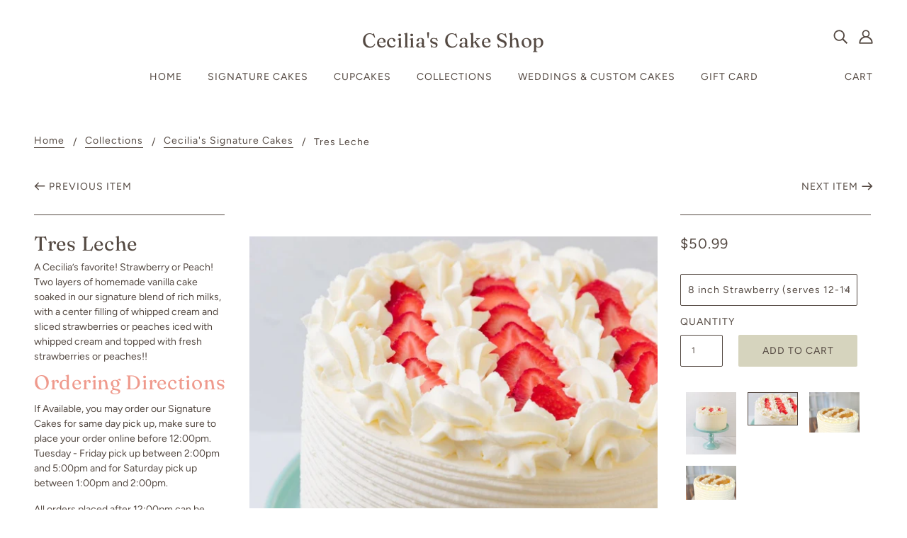

--- FILE ---
content_type: text/html; charset=utf-8
request_url: https://ceciliascakeshop.com/collections/cecilias-signature-cakes/products/tres-leche
body_size: 28635
content:
<!doctype html>
<!--[if (gt IE 9)|!(IE)]><!-->
  <html class="no-js" lang="en">
<!--<![endif]-->

  <head>


    <!-- Blockshop Theme - Version 6.3.3 by Troop Themes - http://troopthemes.com/ -->

    <meta charset="UTF-8">
    <meta http-equiv="X-UA-Compatible" content="IE=edge,chrome=1">
    <meta name="viewport" content="width=device-width, initial-scale=1.0, maximum-scale=5.0">
    
      <meta name="description" content="A Cecilia’s favorite! Strawberry or Peach! Two layers of homemade vanilla cake soaked in our signature blend of rich milks, with a center filling of whipped cream and sliced strawberries or peaches iced with whipped cream and topped with fresh strawberries or peaches!! Ordering Directions If Available, you may order ou">
    

    

<meta property="og:site_name" content="Cecilia&#39;s Cake Shop">
<meta property="og:url" content="https://ceciliascakeshop.com/products/tres-leche">
<meta property="og:title" content="Tres Leche">
<meta property="og:type" content="product">
<meta property="og:description" content="A Cecilia’s favorite! Strawberry or Peach! Two layers of homemade vanilla cake soaked in our signature blend of rich milks, with a center filling of whipped cream and sliced strawberries or peaches iced with whipped cream and topped with fresh strawberries or peaches!! Ordering Directions If Available, you may order ou"><meta property="og:price:amount" content="50.99">
  <meta property="og:price:currency" content="USD"><meta property="og:image" content="http://ceciliascakeshop.com/cdn/shop/products/41_53f6f3e0-7763-4850-8757-cf152769b82d_1024x1024.jpg?v=1621202228"><meta property="og:image" content="http://ceciliascakeshop.com/cdn/shop/products/39_1024x1024.jpg?v=1729548026"><meta property="og:image" content="http://ceciliascakeshop.com/cdn/shop/files/IMG_3289_1024x1024.jpg?v=1729627512">
<meta property="og:image:secure_url" content="http://ceciliascakeshop.com/cdn/shop/products/41_53f6f3e0-7763-4850-8757-cf152769b82d_1024x1024.jpg?v=1621202228"><meta property="og:image:secure_url" content="http://ceciliascakeshop.com/cdn/shop/products/39_1024x1024.jpg?v=1729548026"><meta property="og:image:secure_url" content="http://ceciliascakeshop.com/cdn/shop/files/IMG_3289_1024x1024.jpg?v=1729627512">

<meta name="twitter:site" content="@">
<meta name="twitter:card" content="summary_large_image">
<meta name="twitter:title" content="Tres Leche">
<meta name="twitter:description" content="A Cecilia’s favorite! Strawberry or Peach! Two layers of homemade vanilla cake soaked in our signature blend of rich milks, with a center filling of whipped cream and sliced strawberries or peaches iced with whipped cream and topped with fresh strawberries or peaches!! Ordering Directions If Available, you may order ou">


    <link rel="canonical" href="https://ceciliascakeshop.com/products/tres-leche">
    <link rel="preconnect" href="https://cdn.shopify.com">

    
      <link rel="shortcut icon" href="//ceciliascakeshop.com/cdn/shop/files/Cecilia_s_Cake_Shop_Branding_Letter_Brand_Mark_32x32.png?v=1614331435" type="image/png">
    

    
      <title>Tres Leche | Cecilia&#39;s Cake Shop</title>
    
    
    
   

    <script>window.performance && window.performance.mark && window.performance.mark('shopify.content_for_header.start');</script><meta id="shopify-digital-wallet" name="shopify-digital-wallet" content="/27034812514/digital_wallets/dialog">
<meta name="shopify-checkout-api-token" content="c639d665f3f49fd88e1a7273f0c83a34">
<link rel="alternate" type="application/json+oembed" href="https://ceciliascakeshop.com/products/tres-leche.oembed">
<script async="async" src="/checkouts/internal/preloads.js?locale=en-US"></script>
<script id="apple-pay-shop-capabilities" type="application/json">{"shopId":27034812514,"countryCode":"US","currencyCode":"USD","merchantCapabilities":["supports3DS"],"merchantId":"gid:\/\/shopify\/Shop\/27034812514","merchantName":"Cecilia's Cake Shop","requiredBillingContactFields":["postalAddress","email","phone"],"requiredShippingContactFields":["postalAddress","email","phone"],"shippingType":"shipping","supportedNetworks":["visa","masterCard","amex","discover","elo","jcb"],"total":{"type":"pending","label":"Cecilia's Cake Shop","amount":"1.00"},"shopifyPaymentsEnabled":true,"supportsSubscriptions":true}</script>
<script id="shopify-features" type="application/json">{"accessToken":"c639d665f3f49fd88e1a7273f0c83a34","betas":["rich-media-storefront-analytics"],"domain":"ceciliascakeshop.com","predictiveSearch":true,"shopId":27034812514,"locale":"en"}</script>
<script>var Shopify = Shopify || {};
Shopify.shop = "cecilias-cake-shop.myshopify.com";
Shopify.locale = "en";
Shopify.currency = {"active":"USD","rate":"1.0"};
Shopify.country = "US";
Shopify.theme = {"name":"Blockshop","id":81127571554,"schema_name":"Blockshop","schema_version":"6.3.3","theme_store_id":606,"role":"main"};
Shopify.theme.handle = "null";
Shopify.theme.style = {"id":null,"handle":null};
Shopify.cdnHost = "ceciliascakeshop.com/cdn";
Shopify.routes = Shopify.routes || {};
Shopify.routes.root = "/";</script>
<script type="module">!function(o){(o.Shopify=o.Shopify||{}).modules=!0}(window);</script>
<script>!function(o){function n(){var o=[];function n(){o.push(Array.prototype.slice.apply(arguments))}return n.q=o,n}var t=o.Shopify=o.Shopify||{};t.loadFeatures=n(),t.autoloadFeatures=n()}(window);</script>
<script id="shop-js-analytics" type="application/json">{"pageType":"product"}</script>
<script defer="defer" async type="module" src="//ceciliascakeshop.com/cdn/shopifycloud/shop-js/modules/v2/client.init-shop-cart-sync_BApSsMSl.en.esm.js"></script>
<script defer="defer" async type="module" src="//ceciliascakeshop.com/cdn/shopifycloud/shop-js/modules/v2/chunk.common_CBoos6YZ.esm.js"></script>
<script type="module">
  await import("//ceciliascakeshop.com/cdn/shopifycloud/shop-js/modules/v2/client.init-shop-cart-sync_BApSsMSl.en.esm.js");
await import("//ceciliascakeshop.com/cdn/shopifycloud/shop-js/modules/v2/chunk.common_CBoos6YZ.esm.js");

  window.Shopify.SignInWithShop?.initShopCartSync?.({"fedCMEnabled":true,"windoidEnabled":true});

</script>
<script>(function() {
  var isLoaded = false;
  function asyncLoad() {
    if (isLoaded) return;
    isLoaded = true;
    var urls = ["\/\/shopify.privy.com\/widget.js?shop=cecilias-cake-shop.myshopify.com"];
    for (var i = 0; i < urls.length; i++) {
      var s = document.createElement('script');
      s.type = 'text/javascript';
      s.async = true;
      s.src = urls[i];
      var x = document.getElementsByTagName('script')[0];
      x.parentNode.insertBefore(s, x);
    }
  };
  if(window.attachEvent) {
    window.attachEvent('onload', asyncLoad);
  } else {
    window.addEventListener('load', asyncLoad, false);
  }
})();</script>
<script id="__st">var __st={"a":27034812514,"offset":-18000,"reqid":"25cc978e-5912-4f2b-b7ce-783bbd60b54a-1768896389","pageurl":"ceciliascakeshop.com\/collections\/cecilias-signature-cakes\/products\/tres-leche","u":"97d1a1ea4d7d","p":"product","rtyp":"product","rid":4387334815842};</script>
<script>window.ShopifyPaypalV4VisibilityTracking = true;</script>
<script id="captcha-bootstrap">!function(){'use strict';const t='contact',e='account',n='new_comment',o=[[t,t],['blogs',n],['comments',n],[t,'customer']],c=[[e,'customer_login'],[e,'guest_login'],[e,'recover_customer_password'],[e,'create_customer']],r=t=>t.map((([t,e])=>`form[action*='/${t}']:not([data-nocaptcha='true']) input[name='form_type'][value='${e}']`)).join(','),a=t=>()=>t?[...document.querySelectorAll(t)].map((t=>t.form)):[];function s(){const t=[...o],e=r(t);return a(e)}const i='password',u='form_key',d=['recaptcha-v3-token','g-recaptcha-response','h-captcha-response',i],f=()=>{try{return window.sessionStorage}catch{return}},m='__shopify_v',_=t=>t.elements[u];function p(t,e,n=!1){try{const o=window.sessionStorage,c=JSON.parse(o.getItem(e)),{data:r}=function(t){const{data:e,action:n}=t;return t[m]||n?{data:e,action:n}:{data:t,action:n}}(c);for(const[e,n]of Object.entries(r))t.elements[e]&&(t.elements[e].value=n);n&&o.removeItem(e)}catch(o){console.error('form repopulation failed',{error:o})}}const l='form_type',E='cptcha';function T(t){t.dataset[E]=!0}const w=window,h=w.document,L='Shopify',v='ce_forms',y='captcha';let A=!1;((t,e)=>{const n=(g='f06e6c50-85a8-45c8-87d0-21a2b65856fe',I='https://cdn.shopify.com/shopifycloud/storefront-forms-hcaptcha/ce_storefront_forms_captcha_hcaptcha.v1.5.2.iife.js',D={infoText:'Protected by hCaptcha',privacyText:'Privacy',termsText:'Terms'},(t,e,n)=>{const o=w[L][v],c=o.bindForm;if(c)return c(t,g,e,D).then(n);var r;o.q.push([[t,g,e,D],n]),r=I,A||(h.body.append(Object.assign(h.createElement('script'),{id:'captcha-provider',async:!0,src:r})),A=!0)});var g,I,D;w[L]=w[L]||{},w[L][v]=w[L][v]||{},w[L][v].q=[],w[L][y]=w[L][y]||{},w[L][y].protect=function(t,e){n(t,void 0,e),T(t)},Object.freeze(w[L][y]),function(t,e,n,w,h,L){const[v,y,A,g]=function(t,e,n){const i=e?o:[],u=t?c:[],d=[...i,...u],f=r(d),m=r(i),_=r(d.filter((([t,e])=>n.includes(e))));return[a(f),a(m),a(_),s()]}(w,h,L),I=t=>{const e=t.target;return e instanceof HTMLFormElement?e:e&&e.form},D=t=>v().includes(t);t.addEventListener('submit',(t=>{const e=I(t);if(!e)return;const n=D(e)&&!e.dataset.hcaptchaBound&&!e.dataset.recaptchaBound,o=_(e),c=g().includes(e)&&(!o||!o.value);(n||c)&&t.preventDefault(),c&&!n&&(function(t){try{if(!f())return;!function(t){const e=f();if(!e)return;const n=_(t);if(!n)return;const o=n.value;o&&e.removeItem(o)}(t);const e=Array.from(Array(32),(()=>Math.random().toString(36)[2])).join('');!function(t,e){_(t)||t.append(Object.assign(document.createElement('input'),{type:'hidden',name:u})),t.elements[u].value=e}(t,e),function(t,e){const n=f();if(!n)return;const o=[...t.querySelectorAll(`input[type='${i}']`)].map((({name:t})=>t)),c=[...d,...o],r={};for(const[a,s]of new FormData(t).entries())c.includes(a)||(r[a]=s);n.setItem(e,JSON.stringify({[m]:1,action:t.action,data:r}))}(t,e)}catch(e){console.error('failed to persist form',e)}}(e),e.submit())}));const S=(t,e)=>{t&&!t.dataset[E]&&(n(t,e.some((e=>e===t))),T(t))};for(const o of['focusin','change'])t.addEventListener(o,(t=>{const e=I(t);D(e)&&S(e,y())}));const B=e.get('form_key'),M=e.get(l),P=B&&M;t.addEventListener('DOMContentLoaded',(()=>{const t=y();if(P)for(const e of t)e.elements[l].value===M&&p(e,B);[...new Set([...A(),...v().filter((t=>'true'===t.dataset.shopifyCaptcha))])].forEach((e=>S(e,t)))}))}(h,new URLSearchParams(w.location.search),n,t,e,['guest_login'])})(!0,!0)}();</script>
<script integrity="sha256-4kQ18oKyAcykRKYeNunJcIwy7WH5gtpwJnB7kiuLZ1E=" data-source-attribution="shopify.loadfeatures" defer="defer" src="//ceciliascakeshop.com/cdn/shopifycloud/storefront/assets/storefront/load_feature-a0a9edcb.js" crossorigin="anonymous"></script>
<script data-source-attribution="shopify.dynamic_checkout.dynamic.init">var Shopify=Shopify||{};Shopify.PaymentButton=Shopify.PaymentButton||{isStorefrontPortableWallets:!0,init:function(){window.Shopify.PaymentButton.init=function(){};var t=document.createElement("script");t.src="https://ceciliascakeshop.com/cdn/shopifycloud/portable-wallets/latest/portable-wallets.en.js",t.type="module",document.head.appendChild(t)}};
</script>
<script data-source-attribution="shopify.dynamic_checkout.buyer_consent">
  function portableWalletsHideBuyerConsent(e){var t=document.getElementById("shopify-buyer-consent"),n=document.getElementById("shopify-subscription-policy-button");t&&n&&(t.classList.add("hidden"),t.setAttribute("aria-hidden","true"),n.removeEventListener("click",e))}function portableWalletsShowBuyerConsent(e){var t=document.getElementById("shopify-buyer-consent"),n=document.getElementById("shopify-subscription-policy-button");t&&n&&(t.classList.remove("hidden"),t.removeAttribute("aria-hidden"),n.addEventListener("click",e))}window.Shopify?.PaymentButton&&(window.Shopify.PaymentButton.hideBuyerConsent=portableWalletsHideBuyerConsent,window.Shopify.PaymentButton.showBuyerConsent=portableWalletsShowBuyerConsent);
</script>
<script data-source-attribution="shopify.dynamic_checkout.cart.bootstrap">document.addEventListener("DOMContentLoaded",(function(){function t(){return document.querySelector("shopify-accelerated-checkout-cart, shopify-accelerated-checkout")}if(t())Shopify.PaymentButton.init();else{new MutationObserver((function(e,n){t()&&(Shopify.PaymentButton.init(),n.disconnect())})).observe(document.body,{childList:!0,subtree:!0})}}));
</script>
<link id="shopify-accelerated-checkout-styles" rel="stylesheet" media="screen" href="https://ceciliascakeshop.com/cdn/shopifycloud/portable-wallets/latest/accelerated-checkout-backwards-compat.css" crossorigin="anonymous">
<style id="shopify-accelerated-checkout-cart">
        #shopify-buyer-consent {
  margin-top: 1em;
  display: inline-block;
  width: 100%;
}

#shopify-buyer-consent.hidden {
  display: none;
}

#shopify-subscription-policy-button {
  background: none;
  border: none;
  padding: 0;
  text-decoration: underline;
  font-size: inherit;
  cursor: pointer;
}

#shopify-subscription-policy-button::before {
  box-shadow: none;
}

      </style>

<script>window.performance && window.performance.mark && window.performance.mark('shopify.content_for_header.end');</script> 
 

    








<style>
  
  @font-face {
  font-family: Fraunces;
  font-weight: 400;
  font-style: normal;
  font-display: swap;
  src: url("//ceciliascakeshop.com/cdn/fonts/fraunces/fraunces_n4.8e6986daad4907c36a536fb8d55aaf5318c974ca.woff2") format("woff2"),
       url("//ceciliascakeshop.com/cdn/fonts/fraunces/fraunces_n4.879060358fafcf2c4c4b6df76c608dc301ced93b.woff") format("woff");
}


  
  
    @font-face {
  font-family: Fraunces;
  font-weight: 400;
  font-style: normal;
  font-display: swap;
  src: url("//ceciliascakeshop.com/cdn/fonts/fraunces/fraunces_n4.8e6986daad4907c36a536fb8d55aaf5318c974ca.woff2") format("woff2"),
       url("//ceciliascakeshop.com/cdn/fonts/fraunces/fraunces_n4.879060358fafcf2c4c4b6df76c608dc301ced93b.woff") format("woff");
}

  

  
  @font-face {
  font-family: Figtree;
  font-weight: 400;
  font-style: normal;
  font-display: swap;
  src: url("//ceciliascakeshop.com/cdn/fonts/figtree/figtree_n4.3c0838aba1701047e60be6a99a1b0a40ce9b8419.woff2") format("woff2"),
       url("//ceciliascakeshop.com/cdn/fonts/figtree/figtree_n4.c0575d1db21fc3821f17fd6617d3dee552312137.woff") format("woff");
}


  
  
    @font-face {
  font-family: Figtree;
  font-weight: 700;
  font-style: normal;
  font-display: swap;
  src: url("//ceciliascakeshop.com/cdn/fonts/figtree/figtree_n7.2fd9bfe01586148e644724096c9d75e8c7a90e55.woff2") format("woff2"),
       url("//ceciliascakeshop.com/cdn/fonts/figtree/figtree_n7.ea05de92d862f9594794ab281c4c3a67501ef5fc.woff") format("woff");
}

  

  
  @font-face {
  font-family: Figtree;
  font-weight: 400;
  font-style: normal;
  font-display: swap;
  src: url("//ceciliascakeshop.com/cdn/fonts/figtree/figtree_n4.3c0838aba1701047e60be6a99a1b0a40ce9b8419.woff2") format("woff2"),
       url("//ceciliascakeshop.com/cdn/fonts/figtree/figtree_n4.c0575d1db21fc3821f17fd6617d3dee552312137.woff") format("woff");
}


  
  
    @font-face {
  font-family: Figtree;
  font-weight: 700;
  font-style: normal;
  font-display: swap;
  src: url("//ceciliascakeshop.com/cdn/fonts/figtree/figtree_n7.2fd9bfe01586148e644724096c9d75e8c7a90e55.woff2") format("woff2"),
       url("//ceciliascakeshop.com/cdn/fonts/figtree/figtree_n7.ea05de92d862f9594794ab281c4c3a67501ef5fc.woff") format("woff");
}

  

  
  
    @font-face {
  font-family: Figtree;
  font-weight: 400;
  font-style: italic;
  font-display: swap;
  src: url("//ceciliascakeshop.com/cdn/fonts/figtree/figtree_i4.89f7a4275c064845c304a4cf8a4a586060656db2.woff2") format("woff2"),
       url("//ceciliascakeshop.com/cdn/fonts/figtree/figtree_i4.6f955aaaafc55a22ffc1f32ecf3756859a5ad3e2.woff") format("woff");
}

  

  
  
    @font-face {
  font-family: Figtree;
  font-weight: 700;
  font-style: italic;
  font-display: swap;
  src: url("//ceciliascakeshop.com/cdn/fonts/figtree/figtree_i7.06add7096a6f2ab742e09ec7e498115904eda1fe.woff2") format("woff2"),
       url("//ceciliascakeshop.com/cdn/fonts/figtree/figtree_i7.ee584b5fcaccdbb5518c0228158941f8df81b101.woff") format("woff");
}

  
</style>


    <style>
  :root {
    
  --font--section-heading--size: 28px;
  --font--block-heading--size: 20px;
  --font--heading--uppercase: normal;
  --font--paragraph--size: 14px;

  --font--heading--family: Fraunces, serif;
  --font--heading--weight: 400;
  --font--heading--normal-weight: 400;
  --font--heading--style: normal;

  --font--accent--family: Figtree, sans-serif;
  --font--accent--weight: 400;
  --font--accent--style: normal;

  --font--paragraph--family: Figtree, sans-serif;
  --font--paragraph--weight: 400;
  --font--paragraph--style: normal;
  --font--bolder-paragraph--weight: 700;

  --image--loading-animation: url('//ceciliascakeshop.com/cdn/shop/t/3/assets/AjaxLoader.gif?v=66431031005733996371591379250');
  --image--grabbing-icon: url('//ceciliascakeshop.com/cdn/shop/t/3/assets/grabbing.png?v=162995541551579154171591379250');



    --image--popup: url('//ceciliascakeshop.com/cdn/shopifycloud/storefront/assets/no-image-2048-a2addb12_1200x.gif');

    --color--accent: #d6d4be;
    --color-text: #544942;
    --color-page-bg: #ffffff;
    --color-panel-bg: #e9ded5;
    --color-badge-bdr: rgba(84, 73, 66, 0.05);
    --color-border: #544942;
    --color-error: #ef9a8d;
    --color-button: #544942;
    --color-button-bg: #d6d4be;
    --color--body--light: #8a786d;
    --color--alternative: #ffffff;
    --color-header: #544942;
    --color-header-bg: #ffffff;
    --color-menubar: #544942;
    --color-cart: #544942;
    --color--footer: #544942;
    --bg-color--footer: #ffddd3;
    --color-slider-caption: #544942;
    --color-slider-caption-bg: #ffffff;
    --color-slider-button: #544942;
    --color-slider-button-bg: #ffddd3;
    --color-slider-button-hover-bg: #474747;
    --color-slider-nav: #544942;
    --color-product-slider-bg: #ffffff;
    --color-featured-promo-bg: #f7f7f7;
    --color-social-feed-bg: #ffffff;
    --color-grid-sale: #ffffff;
    --color-grid-sale-bg: #544942;
    --color-grid-sold-out: #ffffff;
    --color-grid-sold-out-bg: #cccccc;
    --color-tabs-accordions: #ffddd3;
  }
</style>

    <link href="//ceciliascakeshop.com/cdn/shop/t/3/assets/theme.css?v=17019035490951780631618944942" rel="stylesheet" type="text/css" media="all" />
    <link href="//ceciliascakeshop.com/cdn/shop/t/3/assets/theme--customizations.css?v=65312149648483645941591379263" rel="stylesheet" type="text/css" media="all" />

    <script>
  var general_external_links_enabled = true,
  general_scroll_to_active_item = true,
  shop_url = 'https://ceciliascakeshop.com',
  popup_config = {
    enabled               : false,
    test_mode             : false,
    newsletter_enabled    : true,
    social_icons_enabled  : true,
    show_image_enabled    : '',
    image_link            : "",
    seconds_until         : 7,

    
    

    page_content          : '',
    days_until            : '10',
    storage_key           : 'troop_popup_storage'
  };

  popup_config.show_image_enabled = popup_config.show_image_enabled > 0 ? true : false;

  // newer naming convention
  var theme = {};
  theme.classes = {};
  theme.partials = {};
  theme.settings = {};
  theme.shop = {};
  theme.templates = {};
  theme.translations = {};
  theme.urls = {};
  theme.utils = {};

  theme.settings.cart_type = 'drawer';
  theme.shop.money_format = "${{amount}}";
  theme.translations.newsletter_email_blank = 'Email field is blank';
  theme.translations.cart_item = 'Item';
  theme.translations.cart_items = 'Items';
  theme.preload_image = '//ceciliascakeshop.com/cdn/shop/t/3/assets/popup.jpg?v=796';
  theme.urls.cart = '/cart';
  theme.urls.collections = '/collections';
  theme.urls.product_recommendations = '/recommendations/products';
  theme.urls.search = '/search';

  // LazySizes
  window.lazySizesConfig = window.lazySizesConfig || {};
  window.lazySizesConfig.expand = 1200;
  window.lazySizesConfig.loadMode = 3;
  window.lazySizesConfig.ricTimeout = 50;
</script>

    <script src="//ceciliascakeshop.com/cdn/shop/t/3/assets/lazysizes.min.js?v=89211285363418916191591379251" type="text/javascript"></script>

    

    <script src="//ceciliascakeshop.com/cdn/shop/t/3/assets/theme.js?v=137973811347985002001738357874" type="text/javascript"></script>

   

<script>window.__pagefly_analytics_settings__ = {"acceptTracking":false};</script>

<!-- BEGIN app block: shopify://apps/zapiet-pickup-delivery/blocks/app-embed/5599aff0-8af1-473a-a372-ecd72a32b4d5 -->









    <style>#storePickupApp {
    max-width: 100%; !important
    
}</style>




<script type="text/javascript">
    var zapietTranslations = {};

    window.ZapietMethods = {"pickup":{"active":true,"enabled":true,"name":"Pickup","sort":0,"status":{"condition":"price","operator":"morethan","value":0,"enabled":true,"product_conditions":{"enabled":false,"value":"Delivery Only,Shipping Only","enable":false,"property":"tags","hide_button":false}},"button":{"type":"default","default":"","hover":"","active":""}},"delivery":{"active":false,"enabled":false,"name":"Delivery","sort":1,"status":{"condition":"price","operator":"morethan","value":2000,"enabled":true,"product_conditions":{"enabled":false,"value":"Pickup Only,Shipping Only","enable":false,"property":"tags","hide_button":false}},"button":{"type":"default","default":"","hover":"","active":""}},"shipping":{"active":false,"enabled":false,"name":"Shipping","sort":1,"status":{"condition":"price","operator":"morethan","value":2000,"enabled":true,"product_conditions":{"enabled":false,"value":"Delivery Only,Pickup Only","enable":false,"property":"tags","hide_button":false}},"button":{"type":"default","default":"","hover":"","active":""}}}
    window.ZapietEvent = {
        listen: function(eventKey, callback) {
            if (!this.listeners) {
                this.listeners = [];
            }
            this.listeners.push({
                eventKey: eventKey,
                callback: callback
            });
        },
    };

    

    
        
        var language_settings = {"enable_app":true,"enable_geo_search_for_pickups":false,"pickup_region_filter_enabled":false,"pickup_region_filter_field":null,"currency":"USD","weight_format":"lb","pickup.enable_map":false,"delivery_validation_method":"within_max_radius","base_country_name":"United States","base_country_code":"US","method_display_style":"default","default_method_display_style":"classic","date_format":"l, F j, Y","time_format":"h:i A","week_day_start":"Sun","pickup_address_format":"<span class=\"name\"><strong>{{company_name}}</strong></span><span class=\"address\">{{address_line_1}}<br>{{city}}, {{postal_code}}</span><span class=\"distance\">{{distance}}</span>{{more_information}}","rates_enabled":true,"payment_customization_enabled":false,"distance_format":"mi","enable_delivery_address_autocompletion":true,"enable_delivery_current_location":false,"enable_pickup_address_autocompletion":true,"pickup_date_picker_enabled":true,"pickup_time_picker_enabled":true,"delivery_note_enabled":false,"delivery_note_required":false,"delivery_date_picker_enabled":true,"delivery_time_picker_enabled":true,"shipping.date_picker_enabled":false,"delivery_validate_cart":false,"pickup_validate_cart":false,"gmak":"QUl6YVN5RFFNYTFOWUVKUVlnRlhmZ3pMdEZuaTRvdzdyVTMwSFY4","enable_checkout_locale":true,"enable_checkout_url":true,"disable_widget_for_digital_items":false,"disable_widget_for_product_handles":"gift-card","colors":{"widget_active_background_color":null,"widget_active_border_color":null,"widget_active_icon_color":null,"widget_active_text_color":null,"widget_inactive_background_color":null,"widget_inactive_border_color":null,"widget_inactive_icon_color":null,"widget_inactive_text_color":null},"delivery_validator":{"enabled":false,"show_on_page_load":true,"sticky":false},"checkout":{"delivery":{"discount_code":"","prepopulate_shipping_address":false,"preselect_first_available_time":true},"pickup":{"discount_code":null,"prepopulate_shipping_address":true,"customer_phone_required":false,"preselect_first_location":true,"preselect_first_available_time":true},"shipping":{"discount_code":""}},"day_name_attribute_enabled":false,"methods":{"pickup":{"active":true,"enabled":true,"name":"Pickup","sort":0,"status":{"condition":"price","operator":"morethan","value":0,"enabled":true,"product_conditions":{"enabled":false,"value":"Delivery Only,Shipping Only","enable":false,"property":"tags","hide_button":false}},"button":{"type":"default","default":"","hover":"","active":""}},"delivery":{"active":false,"enabled":false,"name":"Delivery","sort":1,"status":{"condition":"price","operator":"morethan","value":2000,"enabled":true,"product_conditions":{"enabled":false,"value":"Pickup Only,Shipping Only","enable":false,"property":"tags","hide_button":false}},"button":{"type":"default","default":"","hover":"","active":""}},"shipping":{"active":false,"enabled":false,"name":"Shipping","sort":1,"status":{"condition":"price","operator":"morethan","value":2000,"enabled":true,"product_conditions":{"enabled":false,"value":"Delivery Only,Pickup Only","enable":false,"property":"tags","hide_button":false}},"button":{"type":"default","default":"","hover":"","active":""}}},"translations":{"methods":{"shipping":"Shipping","pickup":"Pickups","delivery":"Delivery"},"calendar":{"january":"January","february":"February","march":"March","april":"April","may":"May","june":"June","july":"July","august":"August","september":"September","october":"October","november":"November","december":"December","sunday":"Sun","monday":"Mon","tuesday":"Tue","wednesday":"Wed","thursday":"Thu","friday":"Fri","saturday":"Sat","today":"","close":"","labelMonthNext":"Next month","labelMonthPrev":"Previous month","labelMonthSelect":"Select a month","labelYearSelect":"Select a year","and":"and","between":"between"},"pickup":{"heading":"Store Pickup","note":"","location_placeholder":"Enter your postal code ...","filter_by_region_placeholder":"Filter by state/province","location_label":"Choose a location.","datepicker_label":"Choose a date and time.","date_time_output":"{{DATE}} at {{TIME}}","datepicker_placeholder":"Choose a date and time.","locations_found":"Please select a pickup location:","no_locations_found":"Sorry, pickup is not available for your selected items.","no_locations_region":"Sorry, pickup is not available in your region.","no_date_time_selected":"Please select a date & time.","checkout_button":"Checkout","could_not_find_location":"Sorry, we could not find your location.","checkout_error":"Please select a date and time for pickup.","more_information":"More information","opening_hours":"Opening hours","dates_not_available":"Sorry, your selected items are not currently available for pickup.","min_order_total":"Minimum order value for pickup is $0.00","min_order_weight":"Minimum order weight for pickup is {{ weight }}","max_order_total":"Maximum order value for pickup is $0.00","max_order_weight":"Maximum order weight for pickup is {{ weight }}","cart_eligibility_error":"Sorry, pickup is not available for your selected items.","location_error":"Please select a pickup location.","preselect_first_available_time":"Select a time","method_not_available":"Not available"},"delivery":{"heading":"Local Delivery","note":"Enter your postal code to check if you are eligible for local delivery:","location_placeholder":"Enter your postal code ...","datepicker_label":"Choose a date and time.","datepicker_placeholder":"Choose a date and time.","date_time_output":"{{DATE}} between {{SLOT_START_TIME}} and {{SLOT_END_TIME}}","available":"Great! You are eligible for delivery.","not_available":"Sorry, delivery is not available in your area.","no_date_time_selected":"Please select a date & time for delivery.","checkout_button":"Checkout","could_not_find_location":"Sorry, we could not find your location.","checkout_error":"Please enter a valid zipcode and select your preferred date and time for delivery.","cart_eligibility_error":"Sorry, delivery is not available for your selected items.","dates_not_available":"Sorry, your selected items are not currently available for delivery.","min_order_total":"Minimum order value for delivery is $20.00","min_order_weight":"Minimum order weight for delivery is {{ weight }}","max_order_total":"Maximum order value for delivery is $20.00","max_order_weight":"Maximum order weight for delivery is {{ weight }}","delivery_validator_prelude":"Do we deliver?","delivery_validator_placeholder":"Enter your postal code ...","delivery_validator_button_label":"Go","delivery_validator_eligible_heading":"Great, we deliver to your area!","delivery_validator_eligible_content":"To start shopping just click the button below","delivery_validator_eligible_button_label":"Continue shopping","delivery_validator_not_eligible_heading":"Sorry, we do not deliver to your area","delivery_validator_not_eligible_content":"You are more then welcome to continue browsing our store","delivery_validator_not_eligible_button_label":"Continue shopping","delivery_validator_error_heading":"An error occured","delivery_validator_error_content":"Sorry, it looks like we have encountered an unexpected error. Please try again.","delivery_validator_error_button_label":"Continue shopping","delivery_note_label":"Please enter delivery instructions (optional)","delivery_note_label_required":"Please enter delivery instructions (required)","delivery_note_error":"Please enter delivery instructions","delivery_validator_eligible_button_link":"#","delivery_validator_not_eligible_button_link":"#","delivery_validator_error_button_link":"#","preselect_first_available_time":"Select a time","method_not_available":"Not available"},"shipping":{"heading":"Shipping","note":"Please click the checkout button to continue.","checkout_button":"Checkout","datepicker_placeholder":"Choose a date.","checkout_error":"Please choose a date for shipping.","min_order_total":"Minimum order value for shipping is $20.00","min_order_weight":"Minimum order weight for shipping is {{ weight }}","max_order_total":"Maximum order value for shipping is $20.00","max_order_weight":"Maximum order weight for shipping is {{ weight }}","cart_eligibility_error":"Sorry, shipping is not available for your selected items.","method_not_available":"Not available"},"widget":{"zapiet_id_error":"There was a problem adding the Zapiet ID to your cart","attributes_error":"There was a problem adding the attributes to your cart","no_delivery_options_available":"No delivery options are available for your products","no_checkout_method_error":"Please select a delivery option"},"order_status":{"pickup_details_heading":"Pickup details","pickup_details_text":"Your order will be ready for collection at our {{ Pickup-Location-Company }} location{% if Pickup-Date %} on {{ Pickup-Date | date: \"%A, %d %B\" }}{% if Pickup-Time %} at {{ Pickup-Time }}{% endif %}{% endif %}","delivery_details_heading":"Delivery details","delivery_details_text":"Your order will be delivered locally by our team{% if Delivery-Date %} on the {{ Delivery-Date | date: \"%A, %d %B\" }}{% if Delivery-Time %} between {{ Delivery-Time }}{% endif %}{% endif %}","shipping_details_heading":"Shipping details","shipping_details_text":"Your order will arrive soon{% if Shipping-Date %} on the {{ Shipping-Date | date: \"%A, %d %B\" }}{% endif %}"},"product_widget":{"title":"Delivery and pickup options:","pickup_at":"Pickup at {{ location }}","ready_for_collection":"Ready for collection from","on":"on","view_all_stores":"View all stores","pickup_not_available_item":"Pickup not available for this item","delivery_not_available_location":"Delivery not available for {{ postal_code }}","delivered_by":"Delivered by {{ date }}","delivered_today":"Delivered today","change":"Change","tomorrow":"tomorrow","today":"today","delivery_to":"Delivery to {{ postal_code }}","showing_options_for":"Showing options for {{ postal_code }}","modal_heading":"Select a store for pickup","modal_subheading":"Showing stores near {{ postal_code }}","show_opening_hours":"Show opening hours","hide_opening_hours":"Hide opening hours","closed":"Closed","input_placeholder":"Enter your postal code","input_button":"Check","input_error":"Add a postal code to check available delivery and pickup options.","pickup_available":"Pickup available","not_available":"Not available","select":"Select","selected":"Selected","find_a_store":"Find a store"},"shipping_language_code":"en","delivery_language_code":"en-AU","pickup_language_code":"en-CA"},"default_language":"en","region":"us-2","api_region":"api-us","enable_zapiet_id_all_items":false,"widget_restore_state_on_load":false,"draft_orders_enabled":false,"preselect_checkout_method":true,"widget_show_could_not_locate_div_error":true,"checkout_extension_enabled":false,"show_pickup_consent_checkbox":false,"show_delivery_consent_checkbox":false,"subscription_paused":false,"pickup_note_enabled":false,"pickup_note_required":false,"shipping_note_enabled":false,"shipping_note_required":false};
        zapietTranslations["en"] = language_settings.translations;
    

    function initializeZapietApp() {
        var products = [];

        

        window.ZapietCachedSettings = {
            cached_config: {"enable_app":true,"enable_geo_search_for_pickups":false,"pickup_region_filter_enabled":false,"pickup_region_filter_field":null,"currency":"USD","weight_format":"lb","pickup.enable_map":false,"delivery_validation_method":"within_max_radius","base_country_name":"United States","base_country_code":"US","method_display_style":"default","default_method_display_style":"classic","date_format":"l, F j, Y","time_format":"h:i A","week_day_start":"Sun","pickup_address_format":"<span class=\"name\"><strong>{{company_name}}</strong></span><span class=\"address\">{{address_line_1}}<br>{{city}}, {{postal_code}}</span><span class=\"distance\">{{distance}}</span>{{more_information}}","rates_enabled":true,"payment_customization_enabled":false,"distance_format":"mi","enable_delivery_address_autocompletion":true,"enable_delivery_current_location":false,"enable_pickup_address_autocompletion":true,"pickup_date_picker_enabled":true,"pickup_time_picker_enabled":true,"delivery_note_enabled":false,"delivery_note_required":false,"delivery_date_picker_enabled":true,"delivery_time_picker_enabled":true,"shipping.date_picker_enabled":false,"delivery_validate_cart":false,"pickup_validate_cart":false,"gmak":"QUl6YVN5RFFNYTFOWUVKUVlnRlhmZ3pMdEZuaTRvdzdyVTMwSFY4","enable_checkout_locale":true,"enable_checkout_url":true,"disable_widget_for_digital_items":false,"disable_widget_for_product_handles":"gift-card","colors":{"widget_active_background_color":null,"widget_active_border_color":null,"widget_active_icon_color":null,"widget_active_text_color":null,"widget_inactive_background_color":null,"widget_inactive_border_color":null,"widget_inactive_icon_color":null,"widget_inactive_text_color":null},"delivery_validator":{"enabled":false,"show_on_page_load":true,"sticky":false},"checkout":{"delivery":{"discount_code":"","prepopulate_shipping_address":false,"preselect_first_available_time":true},"pickup":{"discount_code":null,"prepopulate_shipping_address":true,"customer_phone_required":false,"preselect_first_location":true,"preselect_first_available_time":true},"shipping":{"discount_code":""}},"day_name_attribute_enabled":false,"methods":{"pickup":{"active":true,"enabled":true,"name":"Pickup","sort":0,"status":{"condition":"price","operator":"morethan","value":0,"enabled":true,"product_conditions":{"enabled":false,"value":"Delivery Only,Shipping Only","enable":false,"property":"tags","hide_button":false}},"button":{"type":"default","default":"","hover":"","active":""}},"delivery":{"active":false,"enabled":false,"name":"Delivery","sort":1,"status":{"condition":"price","operator":"morethan","value":2000,"enabled":true,"product_conditions":{"enabled":false,"value":"Pickup Only,Shipping Only","enable":false,"property":"tags","hide_button":false}},"button":{"type":"default","default":"","hover":"","active":""}},"shipping":{"active":false,"enabled":false,"name":"Shipping","sort":1,"status":{"condition":"price","operator":"morethan","value":2000,"enabled":true,"product_conditions":{"enabled":false,"value":"Delivery Only,Pickup Only","enable":false,"property":"tags","hide_button":false}},"button":{"type":"default","default":"","hover":"","active":""}}},"translations":{"methods":{"shipping":"Shipping","pickup":"Pickups","delivery":"Delivery"},"calendar":{"january":"January","february":"February","march":"March","april":"April","may":"May","june":"June","july":"July","august":"August","september":"September","october":"October","november":"November","december":"December","sunday":"Sun","monday":"Mon","tuesday":"Tue","wednesday":"Wed","thursday":"Thu","friday":"Fri","saturday":"Sat","today":"","close":"","labelMonthNext":"Next month","labelMonthPrev":"Previous month","labelMonthSelect":"Select a month","labelYearSelect":"Select a year","and":"and","between":"between"},"pickup":{"heading":"Store Pickup","note":"","location_placeholder":"Enter your postal code ...","filter_by_region_placeholder":"Filter by state/province","location_label":"Choose a location.","datepicker_label":"Choose a date and time.","date_time_output":"{{DATE}} at {{TIME}}","datepicker_placeholder":"Choose a date and time.","locations_found":"Please select a pickup location:","no_locations_found":"Sorry, pickup is not available for your selected items.","no_locations_region":"Sorry, pickup is not available in your region.","no_date_time_selected":"Please select a date & time.","checkout_button":"Checkout","could_not_find_location":"Sorry, we could not find your location.","checkout_error":"Please select a date and time for pickup.","more_information":"More information","opening_hours":"Opening hours","dates_not_available":"Sorry, your selected items are not currently available for pickup.","min_order_total":"Minimum order value for pickup is $0.00","min_order_weight":"Minimum order weight for pickup is {{ weight }}","max_order_total":"Maximum order value for pickup is $0.00","max_order_weight":"Maximum order weight for pickup is {{ weight }}","cart_eligibility_error":"Sorry, pickup is not available for your selected items.","location_error":"Please select a pickup location.","preselect_first_available_time":"Select a time","method_not_available":"Not available"},"delivery":{"heading":"Local Delivery","note":"Enter your postal code to check if you are eligible for local delivery:","location_placeholder":"Enter your postal code ...","datepicker_label":"Choose a date and time.","datepicker_placeholder":"Choose a date and time.","date_time_output":"{{DATE}} between {{SLOT_START_TIME}} and {{SLOT_END_TIME}}","available":"Great! You are eligible for delivery.","not_available":"Sorry, delivery is not available in your area.","no_date_time_selected":"Please select a date & time for delivery.","checkout_button":"Checkout","could_not_find_location":"Sorry, we could not find your location.","checkout_error":"Please enter a valid zipcode and select your preferred date and time for delivery.","cart_eligibility_error":"Sorry, delivery is not available for your selected items.","dates_not_available":"Sorry, your selected items are not currently available for delivery.","min_order_total":"Minimum order value for delivery is $20.00","min_order_weight":"Minimum order weight for delivery is {{ weight }}","max_order_total":"Maximum order value for delivery is $20.00","max_order_weight":"Maximum order weight for delivery is {{ weight }}","delivery_validator_prelude":"Do we deliver?","delivery_validator_placeholder":"Enter your postal code ...","delivery_validator_button_label":"Go","delivery_validator_eligible_heading":"Great, we deliver to your area!","delivery_validator_eligible_content":"To start shopping just click the button below","delivery_validator_eligible_button_label":"Continue shopping","delivery_validator_not_eligible_heading":"Sorry, we do not deliver to your area","delivery_validator_not_eligible_content":"You are more then welcome to continue browsing our store","delivery_validator_not_eligible_button_label":"Continue shopping","delivery_validator_error_heading":"An error occured","delivery_validator_error_content":"Sorry, it looks like we have encountered an unexpected error. Please try again.","delivery_validator_error_button_label":"Continue shopping","delivery_note_label":"Please enter delivery instructions (optional)","delivery_note_label_required":"Please enter delivery instructions (required)","delivery_note_error":"Please enter delivery instructions","delivery_validator_eligible_button_link":"#","delivery_validator_not_eligible_button_link":"#","delivery_validator_error_button_link":"#","preselect_first_available_time":"Select a time","method_not_available":"Not available"},"shipping":{"heading":"Shipping","note":"Please click the checkout button to continue.","checkout_button":"Checkout","datepicker_placeholder":"Choose a date.","checkout_error":"Please choose a date for shipping.","min_order_total":"Minimum order value for shipping is $20.00","min_order_weight":"Minimum order weight for shipping is {{ weight }}","max_order_total":"Maximum order value for shipping is $20.00","max_order_weight":"Maximum order weight for shipping is {{ weight }}","cart_eligibility_error":"Sorry, shipping is not available for your selected items.","method_not_available":"Not available"},"widget":{"zapiet_id_error":"There was a problem adding the Zapiet ID to your cart","attributes_error":"There was a problem adding the attributes to your cart","no_delivery_options_available":"No delivery options are available for your products","no_checkout_method_error":"Please select a delivery option"},"order_status":{"pickup_details_heading":"Pickup details","pickup_details_text":"Your order will be ready for collection at our {{ Pickup-Location-Company }} location{% if Pickup-Date %} on {{ Pickup-Date | date: \"%A, %d %B\" }}{% if Pickup-Time %} at {{ Pickup-Time }}{% endif %}{% endif %}","delivery_details_heading":"Delivery details","delivery_details_text":"Your order will be delivered locally by our team{% if Delivery-Date %} on the {{ Delivery-Date | date: \"%A, %d %B\" }}{% if Delivery-Time %} between {{ Delivery-Time }}{% endif %}{% endif %}","shipping_details_heading":"Shipping details","shipping_details_text":"Your order will arrive soon{% if Shipping-Date %} on the {{ Shipping-Date | date: \"%A, %d %B\" }}{% endif %}"},"product_widget":{"title":"Delivery and pickup options:","pickup_at":"Pickup at {{ location }}","ready_for_collection":"Ready for collection from","on":"on","view_all_stores":"View all stores","pickup_not_available_item":"Pickup not available for this item","delivery_not_available_location":"Delivery not available for {{ postal_code }}","delivered_by":"Delivered by {{ date }}","delivered_today":"Delivered today","change":"Change","tomorrow":"tomorrow","today":"today","delivery_to":"Delivery to {{ postal_code }}","showing_options_for":"Showing options for {{ postal_code }}","modal_heading":"Select a store for pickup","modal_subheading":"Showing stores near {{ postal_code }}","show_opening_hours":"Show opening hours","hide_opening_hours":"Hide opening hours","closed":"Closed","input_placeholder":"Enter your postal code","input_button":"Check","input_error":"Add a postal code to check available delivery and pickup options.","pickup_available":"Pickup available","not_available":"Not available","select":"Select","selected":"Selected","find_a_store":"Find a store"},"shipping_language_code":"en","delivery_language_code":"en-AU","pickup_language_code":"en-CA"},"default_language":"en","region":"us-2","api_region":"api-us","enable_zapiet_id_all_items":false,"widget_restore_state_on_load":false,"draft_orders_enabled":false,"preselect_checkout_method":true,"widget_show_could_not_locate_div_error":true,"checkout_extension_enabled":false,"show_pickup_consent_checkbox":false,"show_delivery_consent_checkbox":false,"subscription_paused":false,"pickup_note_enabled":false,"pickup_note_required":false,"shipping_note_enabled":false,"shipping_note_required":false},
            shop_identifier: 'cecilias-cake-shop.myshopify.com',
            language_code: 'en',
            checkout_url: '/cart',
            products: products,
            translations: zapietTranslations,
            customer: {
                first_name: '',
                last_name: '',
                company: '',
                address1: '',
                address2: '',
                city: '',
                province: '',
                country: '',
                zip: '',
                phone: '',
                tags: null
            }
        }

        window.Zapiet.start(window.ZapietCachedSettings, true);

        
            window.ZapietEvent.listen('widget_loaded', function() {
                // Custom JavaScript
            });
        
    }

    function loadZapietStyles(href) {
        var ss = document.createElement("link");
        ss.type = "text/css";
        ss.rel = "stylesheet";
        ss.media = "all";
        ss.href = href;
        document.getElementsByTagName("head")[0].appendChild(ss);
    }

    
        loadZapietStyles("https://cdn.shopify.com/extensions/019bd6b3-0be5-7523-84e3-54d364dc0a79/zapiet-pickup-delivery-1069/assets/storepickup.css");
        var zapietLoadScripts = {
            vendor: true,
            storepickup: true,
            pickup: true,
            delivery: false,
            shipping: false,
            pickup_map: false,
            validator: false
        };

        function zapietScriptLoaded(key) {
            zapietLoadScripts[key] = false;
            if (!Object.values(zapietLoadScripts).includes(true)) {
                initializeZapietApp();
            }
        }
    
</script>




    <script type="module" src="https://cdn.shopify.com/extensions/019bd6b3-0be5-7523-84e3-54d364dc0a79/zapiet-pickup-delivery-1069/assets/vendor.js" onload="zapietScriptLoaded('vendor')" defer></script>
    <script type="module" src="https://cdn.shopify.com/extensions/019bd6b3-0be5-7523-84e3-54d364dc0a79/zapiet-pickup-delivery-1069/assets/storepickup.js" onload="zapietScriptLoaded('storepickup')" defer></script>

    

    
        <script type="module" src="https://cdn.shopify.com/extensions/019bd6b3-0be5-7523-84e3-54d364dc0a79/zapiet-pickup-delivery-1069/assets/pickup.js" onload="zapietScriptLoaded('pickup')" defer></script>
    

    

    

    


<!-- END app block --><!-- BEGIN app block: shopify://apps/fontify/blocks/app-embed/334490e2-2153-4a2e-a452-e90bdeffa3cc --><link rel="preconnect" href="https://cdn.nitroapps.co" crossorigin=""><!-- Shop metafields --><style type="text/css" id="nitro-fontify">
</style>
<script>
    console.log(null);
    console.log(null);
  </script><script
  type="text/javascript"
  id="fontify-scripts"
>
  
  (function () {
    // Prevent duplicate execution
    if (window.fontifyScriptInitialized) {
      return;
    }
    window.fontifyScriptInitialized = true;

    if (window.opener) {
      // Remove existing listener if any before adding new one
      if (window.fontifyMessageListener) {
        window.removeEventListener('message', window.fontifyMessageListener, false);
      }

      function watchClosedWindow() {
        let itv = setInterval(function () {
          if (!window.opener || window.opener.closed) {
            clearInterval(itv);
            window.close();
          }
        }, 1000);
      }

      // Helper function to inject scripts and links from vite-tag content
      function injectScript(encodedContent) {
        

        // Decode HTML entities
        const tempTextarea = document.createElement('textarea');
        tempTextarea.innerHTML = encodedContent;
        const viteContent = tempTextarea.value;

        // Parse HTML content
        const tempDiv = document.createElement('div');
        tempDiv.innerHTML = viteContent;

        // Track duplicates within tempDiv only
        const scriptIds = new Set();
        const scriptSrcs = new Set();
        const linkKeys = new Set();

        // Helper to clone element attributes
        function cloneAttributes(source, target) {
          Array.from(source.attributes).forEach(function(attr) {
            if (attr.name === 'crossorigin') {
              target.crossOrigin = attr.value;
            } else {
              target.setAttribute(attr.name, attr.value);
            }
          });
          if (source.textContent) {
            target.textContent = source.textContent;
          }
        }

        // Inject scripts (filter duplicates within tempDiv)
        tempDiv.querySelectorAll('script').forEach(function(script) {
          const scriptId = script.getAttribute('id');
          const scriptSrc = script.getAttribute('src');

          // Skip if duplicate in tempDiv
          if ((scriptId && scriptIds.has(scriptId)) || (scriptSrc && scriptSrcs.has(scriptSrc))) {
            return;
          }

          // Track script
          if (scriptId) scriptIds.add(scriptId);
          if (scriptSrc) scriptSrcs.add(scriptSrc);

          // Clone and inject
          const newScript = document.createElement('script');
          cloneAttributes(script, newScript);

          document.head.appendChild(newScript);
        });

        // Inject links (filter duplicates within tempDiv)
        tempDiv.querySelectorAll('link').forEach(function(link) {
          const linkHref = link.getAttribute('href');
          const linkRel = link.getAttribute('rel') || '';
          const key = linkHref + '|' + linkRel;

          // Skip if duplicate in tempDiv
          if (linkHref && linkKeys.has(key)) {
            return;
          }

          // Track link
          if (linkHref) linkKeys.add(key);

          // Clone and inject
          const newLink = document.createElement('link');
          cloneAttributes(link, newLink);
          document.head.appendChild(newLink);
        });
      }

      // Function to apply preview font data


      function receiveMessage(event) {
        watchClosedWindow();
        if (event.data.action == 'fontify_ready') {
          console.log('fontify_ready');
          injectScript(`&lt;!-- BEGIN app snippet: vite-tag --&gt;


  &lt;script src=&quot;https://cdn.shopify.com/extensions/019bafe3-77e1-7e6a-87b2-cbeff3e5cd6f/fontify-polaris-11/assets/main-B3V8Mu2P.js&quot; type=&quot;module&quot; crossorigin=&quot;anonymous&quot;&gt;&lt;/script&gt;

&lt;!-- END app snippet --&gt;
  &lt;!-- BEGIN app snippet: vite-tag --&gt;


  &lt;link href=&quot;//cdn.shopify.com/extensions/019bafe3-77e1-7e6a-87b2-cbeff3e5cd6f/fontify-polaris-11/assets/main-GVRB1u2d.css&quot; rel=&quot;stylesheet&quot; type=&quot;text/css&quot; media=&quot;all&quot; /&gt;

&lt;!-- END app snippet --&gt;
`);

        } else if (event.data.action == 'font_audit_ready') {
          injectScript(`&lt;!-- BEGIN app snippet: vite-tag --&gt;


  &lt;script src=&quot;https://cdn.shopify.com/extensions/019bafe3-77e1-7e6a-87b2-cbeff3e5cd6f/fontify-polaris-11/assets/audit-DDeWPAiq.js&quot; type=&quot;module&quot; crossorigin=&quot;anonymous&quot;&gt;&lt;/script&gt;

&lt;!-- END app snippet --&gt;
  &lt;!-- BEGIN app snippet: vite-tag --&gt;


  &lt;link href=&quot;//cdn.shopify.com/extensions/019bafe3-77e1-7e6a-87b2-cbeff3e5cd6f/fontify-polaris-11/assets/audit-CNr6hPle.css&quot; rel=&quot;stylesheet&quot; type=&quot;text/css&quot; media=&quot;all&quot; /&gt;

&lt;!-- END app snippet --&gt;
`);

        } else if (event.data.action == 'preview_font_data') {
          const fontData = event?.data || null;
          window.fontifyPreviewData = fontData;
          injectScript(`&lt;!-- BEGIN app snippet: vite-tag --&gt;


  &lt;script src=&quot;https://cdn.shopify.com/extensions/019bafe3-77e1-7e6a-87b2-cbeff3e5cd6f/fontify-polaris-11/assets/preview-CH6oXAfY.js&quot; type=&quot;module&quot; crossorigin=&quot;anonymous&quot;&gt;&lt;/script&gt;

&lt;!-- END app snippet --&gt;
`);
        }
      }

      // Store reference to listener for cleanup
      window.fontifyMessageListener = receiveMessage;
      window.addEventListener('message', receiveMessage, false);

      // Send init message when window is opened from opener
      if (window.opener) {
        window.opener.postMessage({ action: `${window.name}_init`, data: JSON.parse(JSON.stringify({})) }, '*');
      }
    }
  })();
</script>


<!-- END app block --><!-- BEGIN app block: shopify://apps/pagefly-page-builder/blocks/app-embed/83e179f7-59a0-4589-8c66-c0dddf959200 -->

<!-- BEGIN app snippet: pagefly-cro-ab-testing-main -->







<script>
  ;(function () {
    const url = new URL(window.location)
    const viewParam = url.searchParams.get('view')
    if (viewParam && viewParam.includes('variant-pf-')) {
      url.searchParams.set('pf_v', viewParam)
      url.searchParams.delete('view')
      window.history.replaceState({}, '', url)
    }
  })()
</script>



<script type='module'>
  
  window.PAGEFLY_CRO = window.PAGEFLY_CRO || {}

  window.PAGEFLY_CRO['data_debug'] = {
    original_template_suffix: "all_products",
    allow_ab_test: false,
    ab_test_start_time: 0,
    ab_test_end_time: 0,
    today_date_time: 1768896389000,
  }
  window.PAGEFLY_CRO['GA4'] = { enabled: false}
</script>

<!-- END app snippet -->








  <script src='https://cdn.shopify.com/extensions/019bb4f9-aed6-78a3-be91-e9d44663e6bf/pagefly-page-builder-215/assets/pagefly-helper.js' defer='defer'></script>

  <script src='https://cdn.shopify.com/extensions/019bb4f9-aed6-78a3-be91-e9d44663e6bf/pagefly-page-builder-215/assets/pagefly-general-helper.js' defer='defer'></script>

  <script src='https://cdn.shopify.com/extensions/019bb4f9-aed6-78a3-be91-e9d44663e6bf/pagefly-page-builder-215/assets/pagefly-snap-slider.js' defer='defer'></script>

  <script src='https://cdn.shopify.com/extensions/019bb4f9-aed6-78a3-be91-e9d44663e6bf/pagefly-page-builder-215/assets/pagefly-slideshow-v3.js' defer='defer'></script>

  <script src='https://cdn.shopify.com/extensions/019bb4f9-aed6-78a3-be91-e9d44663e6bf/pagefly-page-builder-215/assets/pagefly-slideshow-v4.js' defer='defer'></script>

  <script src='https://cdn.shopify.com/extensions/019bb4f9-aed6-78a3-be91-e9d44663e6bf/pagefly-page-builder-215/assets/pagefly-glider.js' defer='defer'></script>

  <script src='https://cdn.shopify.com/extensions/019bb4f9-aed6-78a3-be91-e9d44663e6bf/pagefly-page-builder-215/assets/pagefly-slideshow-v1-v2.js' defer='defer'></script>

  <script src='https://cdn.shopify.com/extensions/019bb4f9-aed6-78a3-be91-e9d44663e6bf/pagefly-page-builder-215/assets/pagefly-product-media.js' defer='defer'></script>

  <script src='https://cdn.shopify.com/extensions/019bb4f9-aed6-78a3-be91-e9d44663e6bf/pagefly-page-builder-215/assets/pagefly-product.js' defer='defer'></script>


<script id='pagefly-helper-data' type='application/json'>
  {
    "page_optimization": {
      "assets_prefetching": false
    },
    "elements_asset_mapper": {
      "Accordion": "https://cdn.shopify.com/extensions/019bb4f9-aed6-78a3-be91-e9d44663e6bf/pagefly-page-builder-215/assets/pagefly-accordion.js",
      "Accordion3": "https://cdn.shopify.com/extensions/019bb4f9-aed6-78a3-be91-e9d44663e6bf/pagefly-page-builder-215/assets/pagefly-accordion3.js",
      "CountDown": "https://cdn.shopify.com/extensions/019bb4f9-aed6-78a3-be91-e9d44663e6bf/pagefly-page-builder-215/assets/pagefly-countdown.js",
      "GMap1": "https://cdn.shopify.com/extensions/019bb4f9-aed6-78a3-be91-e9d44663e6bf/pagefly-page-builder-215/assets/pagefly-gmap.js",
      "GMap2": "https://cdn.shopify.com/extensions/019bb4f9-aed6-78a3-be91-e9d44663e6bf/pagefly-page-builder-215/assets/pagefly-gmap.js",
      "GMapBasicV2": "https://cdn.shopify.com/extensions/019bb4f9-aed6-78a3-be91-e9d44663e6bf/pagefly-page-builder-215/assets/pagefly-gmap.js",
      "GMapAdvancedV2": "https://cdn.shopify.com/extensions/019bb4f9-aed6-78a3-be91-e9d44663e6bf/pagefly-page-builder-215/assets/pagefly-gmap.js",
      "HTML.Video": "https://cdn.shopify.com/extensions/019bb4f9-aed6-78a3-be91-e9d44663e6bf/pagefly-page-builder-215/assets/pagefly-htmlvideo.js",
      "HTML.Video2": "https://cdn.shopify.com/extensions/019bb4f9-aed6-78a3-be91-e9d44663e6bf/pagefly-page-builder-215/assets/pagefly-htmlvideo2.js",
      "HTML.Video3": "https://cdn.shopify.com/extensions/019bb4f9-aed6-78a3-be91-e9d44663e6bf/pagefly-page-builder-215/assets/pagefly-htmlvideo2.js",
      "BackgroundVideo": "https://cdn.shopify.com/extensions/019bb4f9-aed6-78a3-be91-e9d44663e6bf/pagefly-page-builder-215/assets/pagefly-htmlvideo2.js",
      "Instagram": "https://cdn.shopify.com/extensions/019bb4f9-aed6-78a3-be91-e9d44663e6bf/pagefly-page-builder-215/assets/pagefly-instagram.js",
      "Instagram2": "https://cdn.shopify.com/extensions/019bb4f9-aed6-78a3-be91-e9d44663e6bf/pagefly-page-builder-215/assets/pagefly-instagram.js",
      "Insta3": "https://cdn.shopify.com/extensions/019bb4f9-aed6-78a3-be91-e9d44663e6bf/pagefly-page-builder-215/assets/pagefly-instagram3.js",
      "Tabs": "https://cdn.shopify.com/extensions/019bb4f9-aed6-78a3-be91-e9d44663e6bf/pagefly-page-builder-215/assets/pagefly-tab.js",
      "Tabs3": "https://cdn.shopify.com/extensions/019bb4f9-aed6-78a3-be91-e9d44663e6bf/pagefly-page-builder-215/assets/pagefly-tab3.js",
      "ProductBox": "https://cdn.shopify.com/extensions/019bb4f9-aed6-78a3-be91-e9d44663e6bf/pagefly-page-builder-215/assets/pagefly-cart.js",
      "FBPageBox2": "https://cdn.shopify.com/extensions/019bb4f9-aed6-78a3-be91-e9d44663e6bf/pagefly-page-builder-215/assets/pagefly-facebook.js",
      "FBLikeButton2": "https://cdn.shopify.com/extensions/019bb4f9-aed6-78a3-be91-e9d44663e6bf/pagefly-page-builder-215/assets/pagefly-facebook.js",
      "TwitterFeed2": "https://cdn.shopify.com/extensions/019bb4f9-aed6-78a3-be91-e9d44663e6bf/pagefly-page-builder-215/assets/pagefly-twitter.js",
      "Paragraph4": "https://cdn.shopify.com/extensions/019bb4f9-aed6-78a3-be91-e9d44663e6bf/pagefly-page-builder-215/assets/pagefly-paragraph4.js",

      "AliReviews": "https://cdn.shopify.com/extensions/019bb4f9-aed6-78a3-be91-e9d44663e6bf/pagefly-page-builder-215/assets/pagefly-3rd-elements.js",
      "BackInStock": "https://cdn.shopify.com/extensions/019bb4f9-aed6-78a3-be91-e9d44663e6bf/pagefly-page-builder-215/assets/pagefly-3rd-elements.js",
      "GloboBackInStock": "https://cdn.shopify.com/extensions/019bb4f9-aed6-78a3-be91-e9d44663e6bf/pagefly-page-builder-215/assets/pagefly-3rd-elements.js",
      "GrowaveWishlist": "https://cdn.shopify.com/extensions/019bb4f9-aed6-78a3-be91-e9d44663e6bf/pagefly-page-builder-215/assets/pagefly-3rd-elements.js",
      "InfiniteOptionsShopPad": "https://cdn.shopify.com/extensions/019bb4f9-aed6-78a3-be91-e9d44663e6bf/pagefly-page-builder-215/assets/pagefly-3rd-elements.js",
      "InkybayProductPersonalizer": "https://cdn.shopify.com/extensions/019bb4f9-aed6-78a3-be91-e9d44663e6bf/pagefly-page-builder-215/assets/pagefly-3rd-elements.js",
      "LimeSpot": "https://cdn.shopify.com/extensions/019bb4f9-aed6-78a3-be91-e9d44663e6bf/pagefly-page-builder-215/assets/pagefly-3rd-elements.js",
      "Loox": "https://cdn.shopify.com/extensions/019bb4f9-aed6-78a3-be91-e9d44663e6bf/pagefly-page-builder-215/assets/pagefly-3rd-elements.js",
      "Opinew": "https://cdn.shopify.com/extensions/019bb4f9-aed6-78a3-be91-e9d44663e6bf/pagefly-page-builder-215/assets/pagefly-3rd-elements.js",
      "Powr": "https://cdn.shopify.com/extensions/019bb4f9-aed6-78a3-be91-e9d44663e6bf/pagefly-page-builder-215/assets/pagefly-3rd-elements.js",
      "ProductReviews": "https://cdn.shopify.com/extensions/019bb4f9-aed6-78a3-be91-e9d44663e6bf/pagefly-page-builder-215/assets/pagefly-3rd-elements.js",
      "PushOwl": "https://cdn.shopify.com/extensions/019bb4f9-aed6-78a3-be91-e9d44663e6bf/pagefly-page-builder-215/assets/pagefly-3rd-elements.js",
      "ReCharge": "https://cdn.shopify.com/extensions/019bb4f9-aed6-78a3-be91-e9d44663e6bf/pagefly-page-builder-215/assets/pagefly-3rd-elements.js",
      "Rivyo": "https://cdn.shopify.com/extensions/019bb4f9-aed6-78a3-be91-e9d44663e6bf/pagefly-page-builder-215/assets/pagefly-3rd-elements.js",
      "TrackingMore": "https://cdn.shopify.com/extensions/019bb4f9-aed6-78a3-be91-e9d44663e6bf/pagefly-page-builder-215/assets/pagefly-3rd-elements.js",
      "Vitals": "https://cdn.shopify.com/extensions/019bb4f9-aed6-78a3-be91-e9d44663e6bf/pagefly-page-builder-215/assets/pagefly-3rd-elements.js",
      "Wiser": "https://cdn.shopify.com/extensions/019bb4f9-aed6-78a3-be91-e9d44663e6bf/pagefly-page-builder-215/assets/pagefly-3rd-elements.js"
    },
    "custom_elements_mapper": {
      "pf-click-action-element": "https://cdn.shopify.com/extensions/019bb4f9-aed6-78a3-be91-e9d44663e6bf/pagefly-page-builder-215/assets/pagefly-click-action-element.js",
      "pf-dialog-element": "https://cdn.shopify.com/extensions/019bb4f9-aed6-78a3-be91-e9d44663e6bf/pagefly-page-builder-215/assets/pagefly-dialog-element.js"
    }
  }
</script>


<!-- END app block --><link href="https://monorail-edge.shopifysvc.com" rel="dns-prefetch">
<script>(function(){if ("sendBeacon" in navigator && "performance" in window) {try {var session_token_from_headers = performance.getEntriesByType('navigation')[0].serverTiming.find(x => x.name == '_s').description;} catch {var session_token_from_headers = undefined;}var session_cookie_matches = document.cookie.match(/_shopify_s=([^;]*)/);var session_token_from_cookie = session_cookie_matches && session_cookie_matches.length === 2 ? session_cookie_matches[1] : "";var session_token = session_token_from_headers || session_token_from_cookie || "";function handle_abandonment_event(e) {var entries = performance.getEntries().filter(function(entry) {return /monorail-edge.shopifysvc.com/.test(entry.name);});if (!window.abandonment_tracked && entries.length === 0) {window.abandonment_tracked = true;var currentMs = Date.now();var navigation_start = performance.timing.navigationStart;var payload = {shop_id: 27034812514,url: window.location.href,navigation_start,duration: currentMs - navigation_start,session_token,page_type: "product"};window.navigator.sendBeacon("https://monorail-edge.shopifysvc.com/v1/produce", JSON.stringify({schema_id: "online_store_buyer_site_abandonment/1.1",payload: payload,metadata: {event_created_at_ms: currentMs,event_sent_at_ms: currentMs}}));}}window.addEventListener('pagehide', handle_abandonment_event);}}());</script>
<script id="web-pixels-manager-setup">(function e(e,d,r,n,o){if(void 0===o&&(o={}),!Boolean(null===(a=null===(i=window.Shopify)||void 0===i?void 0:i.analytics)||void 0===a?void 0:a.replayQueue)){var i,a;window.Shopify=window.Shopify||{};var t=window.Shopify;t.analytics=t.analytics||{};var s=t.analytics;s.replayQueue=[],s.publish=function(e,d,r){return s.replayQueue.push([e,d,r]),!0};try{self.performance.mark("wpm:start")}catch(e){}var l=function(){var e={modern:/Edge?\/(1{2}[4-9]|1[2-9]\d|[2-9]\d{2}|\d{4,})\.\d+(\.\d+|)|Firefox\/(1{2}[4-9]|1[2-9]\d|[2-9]\d{2}|\d{4,})\.\d+(\.\d+|)|Chrom(ium|e)\/(9{2}|\d{3,})\.\d+(\.\d+|)|(Maci|X1{2}).+ Version\/(15\.\d+|(1[6-9]|[2-9]\d|\d{3,})\.\d+)([,.]\d+|)( \(\w+\)|)( Mobile\/\w+|) Safari\/|Chrome.+OPR\/(9{2}|\d{3,})\.\d+\.\d+|(CPU[ +]OS|iPhone[ +]OS|CPU[ +]iPhone|CPU IPhone OS|CPU iPad OS)[ +]+(15[._]\d+|(1[6-9]|[2-9]\d|\d{3,})[._]\d+)([._]\d+|)|Android:?[ /-](13[3-9]|1[4-9]\d|[2-9]\d{2}|\d{4,})(\.\d+|)(\.\d+|)|Android.+Firefox\/(13[5-9]|1[4-9]\d|[2-9]\d{2}|\d{4,})\.\d+(\.\d+|)|Android.+Chrom(ium|e)\/(13[3-9]|1[4-9]\d|[2-9]\d{2}|\d{4,})\.\d+(\.\d+|)|SamsungBrowser\/([2-9]\d|\d{3,})\.\d+/,legacy:/Edge?\/(1[6-9]|[2-9]\d|\d{3,})\.\d+(\.\d+|)|Firefox\/(5[4-9]|[6-9]\d|\d{3,})\.\d+(\.\d+|)|Chrom(ium|e)\/(5[1-9]|[6-9]\d|\d{3,})\.\d+(\.\d+|)([\d.]+$|.*Safari\/(?![\d.]+ Edge\/[\d.]+$))|(Maci|X1{2}).+ Version\/(10\.\d+|(1[1-9]|[2-9]\d|\d{3,})\.\d+)([,.]\d+|)( \(\w+\)|)( Mobile\/\w+|) Safari\/|Chrome.+OPR\/(3[89]|[4-9]\d|\d{3,})\.\d+\.\d+|(CPU[ +]OS|iPhone[ +]OS|CPU[ +]iPhone|CPU IPhone OS|CPU iPad OS)[ +]+(10[._]\d+|(1[1-9]|[2-9]\d|\d{3,})[._]\d+)([._]\d+|)|Android:?[ /-](13[3-9]|1[4-9]\d|[2-9]\d{2}|\d{4,})(\.\d+|)(\.\d+|)|Mobile Safari.+OPR\/([89]\d|\d{3,})\.\d+\.\d+|Android.+Firefox\/(13[5-9]|1[4-9]\d|[2-9]\d{2}|\d{4,})\.\d+(\.\d+|)|Android.+Chrom(ium|e)\/(13[3-9]|1[4-9]\d|[2-9]\d{2}|\d{4,})\.\d+(\.\d+|)|Android.+(UC? ?Browser|UCWEB|U3)[ /]?(15\.([5-9]|\d{2,})|(1[6-9]|[2-9]\d|\d{3,})\.\d+)\.\d+|SamsungBrowser\/(5\.\d+|([6-9]|\d{2,})\.\d+)|Android.+MQ{2}Browser\/(14(\.(9|\d{2,})|)|(1[5-9]|[2-9]\d|\d{3,})(\.\d+|))(\.\d+|)|K[Aa][Ii]OS\/(3\.\d+|([4-9]|\d{2,})\.\d+)(\.\d+|)/},d=e.modern,r=e.legacy,n=navigator.userAgent;return n.match(d)?"modern":n.match(r)?"legacy":"unknown"}(),u="modern"===l?"modern":"legacy",c=(null!=n?n:{modern:"",legacy:""})[u],f=function(e){return[e.baseUrl,"/wpm","/b",e.hashVersion,"modern"===e.buildTarget?"m":"l",".js"].join("")}({baseUrl:d,hashVersion:r,buildTarget:u}),m=function(e){var d=e.version,r=e.bundleTarget,n=e.surface,o=e.pageUrl,i=e.monorailEndpoint;return{emit:function(e){var a=e.status,t=e.errorMsg,s=(new Date).getTime(),l=JSON.stringify({metadata:{event_sent_at_ms:s},events:[{schema_id:"web_pixels_manager_load/3.1",payload:{version:d,bundle_target:r,page_url:o,status:a,surface:n,error_msg:t},metadata:{event_created_at_ms:s}}]});if(!i)return console&&console.warn&&console.warn("[Web Pixels Manager] No Monorail endpoint provided, skipping logging."),!1;try{return self.navigator.sendBeacon.bind(self.navigator)(i,l)}catch(e){}var u=new XMLHttpRequest;try{return u.open("POST",i,!0),u.setRequestHeader("Content-Type","text/plain"),u.send(l),!0}catch(e){return console&&console.warn&&console.warn("[Web Pixels Manager] Got an unhandled error while logging to Monorail."),!1}}}}({version:r,bundleTarget:l,surface:e.surface,pageUrl:self.location.href,monorailEndpoint:e.monorailEndpoint});try{o.browserTarget=l,function(e){var d=e.src,r=e.async,n=void 0===r||r,o=e.onload,i=e.onerror,a=e.sri,t=e.scriptDataAttributes,s=void 0===t?{}:t,l=document.createElement("script"),u=document.querySelector("head"),c=document.querySelector("body");if(l.async=n,l.src=d,a&&(l.integrity=a,l.crossOrigin="anonymous"),s)for(var f in s)if(Object.prototype.hasOwnProperty.call(s,f))try{l.dataset[f]=s[f]}catch(e){}if(o&&l.addEventListener("load",o),i&&l.addEventListener("error",i),u)u.appendChild(l);else{if(!c)throw new Error("Did not find a head or body element to append the script");c.appendChild(l)}}({src:f,async:!0,onload:function(){if(!function(){var e,d;return Boolean(null===(d=null===(e=window.Shopify)||void 0===e?void 0:e.analytics)||void 0===d?void 0:d.initialized)}()){var d=window.webPixelsManager.init(e)||void 0;if(d){var r=window.Shopify.analytics;r.replayQueue.forEach((function(e){var r=e[0],n=e[1],o=e[2];d.publishCustomEvent(r,n,o)})),r.replayQueue=[],r.publish=d.publishCustomEvent,r.visitor=d.visitor,r.initialized=!0}}},onerror:function(){return m.emit({status:"failed",errorMsg:"".concat(f," has failed to load")})},sri:function(e){var d=/^sha384-[A-Za-z0-9+/=]+$/;return"string"==typeof e&&d.test(e)}(c)?c:"",scriptDataAttributes:o}),m.emit({status:"loading"})}catch(e){m.emit({status:"failed",errorMsg:(null==e?void 0:e.message)||"Unknown error"})}}})({shopId: 27034812514,storefrontBaseUrl: "https://ceciliascakeshop.com",extensionsBaseUrl: "https://extensions.shopifycdn.com/cdn/shopifycloud/web-pixels-manager",monorailEndpoint: "https://monorail-edge.shopifysvc.com/unstable/produce_batch",surface: "storefront-renderer",enabledBetaFlags: ["2dca8a86"],webPixelsConfigList: [{"id":"114425954","configuration":"{\"pixel_id\":\"384648645993222\",\"pixel_type\":\"facebook_pixel\",\"metaapp_system_user_token\":\"-\"}","eventPayloadVersion":"v1","runtimeContext":"OPEN","scriptVersion":"ca16bc87fe92b6042fbaa3acc2fbdaa6","type":"APP","apiClientId":2329312,"privacyPurposes":["ANALYTICS","MARKETING","SALE_OF_DATA"],"dataSharingAdjustments":{"protectedCustomerApprovalScopes":["read_customer_address","read_customer_email","read_customer_name","read_customer_personal_data","read_customer_phone"]}},{"id":"72810594","configuration":"{\"tagID\":\"2612489291250\"}","eventPayloadVersion":"v1","runtimeContext":"STRICT","scriptVersion":"18031546ee651571ed29edbe71a3550b","type":"APP","apiClientId":3009811,"privacyPurposes":["ANALYTICS","MARKETING","SALE_OF_DATA"],"dataSharingAdjustments":{"protectedCustomerApprovalScopes":["read_customer_address","read_customer_email","read_customer_name","read_customer_personal_data","read_customer_phone"]}},{"id":"82804834","eventPayloadVersion":"v1","runtimeContext":"LAX","scriptVersion":"1","type":"CUSTOM","privacyPurposes":["ANALYTICS"],"name":"Google Analytics tag (migrated)"},{"id":"shopify-app-pixel","configuration":"{}","eventPayloadVersion":"v1","runtimeContext":"STRICT","scriptVersion":"0450","apiClientId":"shopify-pixel","type":"APP","privacyPurposes":["ANALYTICS","MARKETING"]},{"id":"shopify-custom-pixel","eventPayloadVersion":"v1","runtimeContext":"LAX","scriptVersion":"0450","apiClientId":"shopify-pixel","type":"CUSTOM","privacyPurposes":["ANALYTICS","MARKETING"]}],isMerchantRequest: false,initData: {"shop":{"name":"Cecilia's Cake Shop","paymentSettings":{"currencyCode":"USD"},"myshopifyDomain":"cecilias-cake-shop.myshopify.com","countryCode":"US","storefrontUrl":"https:\/\/ceciliascakeshop.com"},"customer":null,"cart":null,"checkout":null,"productVariants":[{"price":{"amount":50.99,"currencyCode":"USD"},"product":{"title":"Tres Leche","vendor":"Cecilia's Cake Shop","id":"4387334815842","untranslatedTitle":"Tres Leche","url":"\/products\/tres-leche","type":"fruit"},"id":"31461248925794","image":{"src":"\/\/ceciliascakeshop.com\/cdn\/shop\/products\/39.jpg?v=1729548026"},"sku":"CKTL0800","title":"8 inch Strawberry (serves 12-14)","untranslatedTitle":"8 inch Strawberry (serves 12-14)"},{"price":{"amount":69.68,"currencyCode":"USD"},"product":{"title":"Tres Leche","vendor":"Cecilia's Cake Shop","id":"4387334815842","untranslatedTitle":"Tres Leche","url":"\/products\/tres-leche","type":"fruit"},"id":"31461248958562","image":{"src":"\/\/ceciliascakeshop.com\/cdn\/shop\/products\/41_53f6f3e0-7763-4850-8757-cf152769b82d.jpg?v=1621202228"},"sku":"CKTL1000","title":"10 inch Strawberry (serves 25-30)","untranslatedTitle":"10 inch Strawberry (serves 25-30)"},{"price":{"amount":50.99,"currencyCode":"USD"},"product":{"title":"Tres Leche","vendor":"Cecilia's Cake Shop","id":"4387334815842","untranslatedTitle":"Tres Leche","url":"\/products\/tres-leche","type":"fruit"},"id":"41544564736098","image":{"src":"\/\/ceciliascakeshop.com\/cdn\/shop\/files\/IMG_3289.jpg?v=1729627512"},"sku":"","title":"8 inch Peach (serves 12-14)","untranslatedTitle":"8 inch Peach (serves 12-14)"},{"price":{"amount":69.68,"currencyCode":"USD"},"product":{"title":"Tres Leche","vendor":"Cecilia's Cake Shop","id":"4387334815842","untranslatedTitle":"Tres Leche","url":"\/products\/tres-leche","type":"fruit"},"id":"41544564768866","image":{"src":"\/\/ceciliascakeshop.com\/cdn\/shop\/files\/IMG_3289.png?v=1729627540"},"sku":"","title":"10 inch Peach (serves 25-30)","untranslatedTitle":"10 inch Peach (serves 25-30)"}],"purchasingCompany":null},},"https://ceciliascakeshop.com/cdn","fcfee988w5aeb613cpc8e4bc33m6693e112",{"modern":"","legacy":""},{"shopId":"27034812514","storefrontBaseUrl":"https:\/\/ceciliascakeshop.com","extensionBaseUrl":"https:\/\/extensions.shopifycdn.com\/cdn\/shopifycloud\/web-pixels-manager","surface":"storefront-renderer","enabledBetaFlags":"[\"2dca8a86\"]","isMerchantRequest":"false","hashVersion":"fcfee988w5aeb613cpc8e4bc33m6693e112","publish":"custom","events":"[[\"page_viewed\",{}],[\"product_viewed\",{\"productVariant\":{\"price\":{\"amount\":50.99,\"currencyCode\":\"USD\"},\"product\":{\"title\":\"Tres Leche\",\"vendor\":\"Cecilia's Cake Shop\",\"id\":\"4387334815842\",\"untranslatedTitle\":\"Tres Leche\",\"url\":\"\/products\/tres-leche\",\"type\":\"fruit\"},\"id\":\"31461248925794\",\"image\":{\"src\":\"\/\/ceciliascakeshop.com\/cdn\/shop\/products\/39.jpg?v=1729548026\"},\"sku\":\"CKTL0800\",\"title\":\"8 inch Strawberry (serves 12-14)\",\"untranslatedTitle\":\"8 inch Strawberry (serves 12-14)\"}}]]"});</script><script>
  window.ShopifyAnalytics = window.ShopifyAnalytics || {};
  window.ShopifyAnalytics.meta = window.ShopifyAnalytics.meta || {};
  window.ShopifyAnalytics.meta.currency = 'USD';
  var meta = {"product":{"id":4387334815842,"gid":"gid:\/\/shopify\/Product\/4387334815842","vendor":"Cecilia's Cake Shop","type":"fruit","handle":"tres-leche","variants":[{"id":31461248925794,"price":5099,"name":"Tres Leche - 8 inch Strawberry (serves 12-14)","public_title":"8 inch Strawberry (serves 12-14)","sku":"CKTL0800"},{"id":31461248958562,"price":6968,"name":"Tres Leche - 10 inch Strawberry (serves 25-30)","public_title":"10 inch Strawberry (serves 25-30)","sku":"CKTL1000"},{"id":41544564736098,"price":5099,"name":"Tres Leche - 8 inch Peach (serves 12-14)","public_title":"8 inch Peach (serves 12-14)","sku":""},{"id":41544564768866,"price":6968,"name":"Tres Leche - 10 inch Peach (serves 25-30)","public_title":"10 inch Peach (serves 25-30)","sku":""}],"remote":false},"page":{"pageType":"product","resourceType":"product","resourceId":4387334815842,"requestId":"25cc978e-5912-4f2b-b7ce-783bbd60b54a-1768896389"}};
  for (var attr in meta) {
    window.ShopifyAnalytics.meta[attr] = meta[attr];
  }
</script>
<script class="analytics">
  (function () {
    var customDocumentWrite = function(content) {
      var jquery = null;

      if (window.jQuery) {
        jquery = window.jQuery;
      } else if (window.Checkout && window.Checkout.$) {
        jquery = window.Checkout.$;
      }

      if (jquery) {
        jquery('body').append(content);
      }
    };

    var hasLoggedConversion = function(token) {
      if (token) {
        return document.cookie.indexOf('loggedConversion=' + token) !== -1;
      }
      return false;
    }

    var setCookieIfConversion = function(token) {
      if (token) {
        var twoMonthsFromNow = new Date(Date.now());
        twoMonthsFromNow.setMonth(twoMonthsFromNow.getMonth() + 2);

        document.cookie = 'loggedConversion=' + token + '; expires=' + twoMonthsFromNow;
      }
    }

    var trekkie = window.ShopifyAnalytics.lib = window.trekkie = window.trekkie || [];
    if (trekkie.integrations) {
      return;
    }
    trekkie.methods = [
      'identify',
      'page',
      'ready',
      'track',
      'trackForm',
      'trackLink'
    ];
    trekkie.factory = function(method) {
      return function() {
        var args = Array.prototype.slice.call(arguments);
        args.unshift(method);
        trekkie.push(args);
        return trekkie;
      };
    };
    for (var i = 0; i < trekkie.methods.length; i++) {
      var key = trekkie.methods[i];
      trekkie[key] = trekkie.factory(key);
    }
    trekkie.load = function(config) {
      trekkie.config = config || {};
      trekkie.config.initialDocumentCookie = document.cookie;
      var first = document.getElementsByTagName('script')[0];
      var script = document.createElement('script');
      script.type = 'text/javascript';
      script.onerror = function(e) {
        var scriptFallback = document.createElement('script');
        scriptFallback.type = 'text/javascript';
        scriptFallback.onerror = function(error) {
                var Monorail = {
      produce: function produce(monorailDomain, schemaId, payload) {
        var currentMs = new Date().getTime();
        var event = {
          schema_id: schemaId,
          payload: payload,
          metadata: {
            event_created_at_ms: currentMs,
            event_sent_at_ms: currentMs
          }
        };
        return Monorail.sendRequest("https://" + monorailDomain + "/v1/produce", JSON.stringify(event));
      },
      sendRequest: function sendRequest(endpointUrl, payload) {
        // Try the sendBeacon API
        if (window && window.navigator && typeof window.navigator.sendBeacon === 'function' && typeof window.Blob === 'function' && !Monorail.isIos12()) {
          var blobData = new window.Blob([payload], {
            type: 'text/plain'
          });

          if (window.navigator.sendBeacon(endpointUrl, blobData)) {
            return true;
          } // sendBeacon was not successful

        } // XHR beacon

        var xhr = new XMLHttpRequest();

        try {
          xhr.open('POST', endpointUrl);
          xhr.setRequestHeader('Content-Type', 'text/plain');
          xhr.send(payload);
        } catch (e) {
          console.log(e);
        }

        return false;
      },
      isIos12: function isIos12() {
        return window.navigator.userAgent.lastIndexOf('iPhone; CPU iPhone OS 12_') !== -1 || window.navigator.userAgent.lastIndexOf('iPad; CPU OS 12_') !== -1;
      }
    };
    Monorail.produce('monorail-edge.shopifysvc.com',
      'trekkie_storefront_load_errors/1.1',
      {shop_id: 27034812514,
      theme_id: 81127571554,
      app_name: "storefront",
      context_url: window.location.href,
      source_url: "//ceciliascakeshop.com/cdn/s/trekkie.storefront.cd680fe47e6c39ca5d5df5f0a32d569bc48c0f27.min.js"});

        };
        scriptFallback.async = true;
        scriptFallback.src = '//ceciliascakeshop.com/cdn/s/trekkie.storefront.cd680fe47e6c39ca5d5df5f0a32d569bc48c0f27.min.js';
        first.parentNode.insertBefore(scriptFallback, first);
      };
      script.async = true;
      script.src = '//ceciliascakeshop.com/cdn/s/trekkie.storefront.cd680fe47e6c39ca5d5df5f0a32d569bc48c0f27.min.js';
      first.parentNode.insertBefore(script, first);
    };
    trekkie.load(
      {"Trekkie":{"appName":"storefront","development":false,"defaultAttributes":{"shopId":27034812514,"isMerchantRequest":null,"themeId":81127571554,"themeCityHash":"4514347533470462604","contentLanguage":"en","currency":"USD","eventMetadataId":"5abeec0e-7ffd-41fa-a2d7-b67236817792"},"isServerSideCookieWritingEnabled":true,"monorailRegion":"shop_domain","enabledBetaFlags":["65f19447"]},"Session Attribution":{},"S2S":{"facebookCapiEnabled":true,"source":"trekkie-storefront-renderer","apiClientId":580111}}
    );

    var loaded = false;
    trekkie.ready(function() {
      if (loaded) return;
      loaded = true;

      window.ShopifyAnalytics.lib = window.trekkie;

      var originalDocumentWrite = document.write;
      document.write = customDocumentWrite;
      try { window.ShopifyAnalytics.merchantGoogleAnalytics.call(this); } catch(error) {};
      document.write = originalDocumentWrite;

      window.ShopifyAnalytics.lib.page(null,{"pageType":"product","resourceType":"product","resourceId":4387334815842,"requestId":"25cc978e-5912-4f2b-b7ce-783bbd60b54a-1768896389","shopifyEmitted":true});

      var match = window.location.pathname.match(/checkouts\/(.+)\/(thank_you|post_purchase)/)
      var token = match? match[1]: undefined;
      if (!hasLoggedConversion(token)) {
        setCookieIfConversion(token);
        window.ShopifyAnalytics.lib.track("Viewed Product",{"currency":"USD","variantId":31461248925794,"productId":4387334815842,"productGid":"gid:\/\/shopify\/Product\/4387334815842","name":"Tres Leche - 8 inch Strawberry (serves 12-14)","price":"50.99","sku":"CKTL0800","brand":"Cecilia's Cake Shop","variant":"8 inch Strawberry (serves 12-14)","category":"fruit","nonInteraction":true,"remote":false},undefined,undefined,{"shopifyEmitted":true});
      window.ShopifyAnalytics.lib.track("monorail:\/\/trekkie_storefront_viewed_product\/1.1",{"currency":"USD","variantId":31461248925794,"productId":4387334815842,"productGid":"gid:\/\/shopify\/Product\/4387334815842","name":"Tres Leche - 8 inch Strawberry (serves 12-14)","price":"50.99","sku":"CKTL0800","brand":"Cecilia's Cake Shop","variant":"8 inch Strawberry (serves 12-14)","category":"fruit","nonInteraction":true,"remote":false,"referer":"https:\/\/ceciliascakeshop.com\/collections\/cecilias-signature-cakes\/products\/tres-leche"});
      }
    });


        var eventsListenerScript = document.createElement('script');
        eventsListenerScript.async = true;
        eventsListenerScript.src = "//ceciliascakeshop.com/cdn/shopifycloud/storefront/assets/shop_events_listener-3da45d37.js";
        document.getElementsByTagName('head')[0].appendChild(eventsListenerScript);

})();</script>
  <script>
  if (!window.ga || (window.ga && typeof window.ga !== 'function')) {
    window.ga = function ga() {
      (window.ga.q = window.ga.q || []).push(arguments);
      if (window.Shopify && window.Shopify.analytics && typeof window.Shopify.analytics.publish === 'function') {
        window.Shopify.analytics.publish("ga_stub_called", {}, {sendTo: "google_osp_migration"});
      }
      console.error("Shopify's Google Analytics stub called with:", Array.from(arguments), "\nSee https://help.shopify.com/manual/promoting-marketing/pixels/pixel-migration#google for more information.");
    };
    if (window.Shopify && window.Shopify.analytics && typeof window.Shopify.analytics.publish === 'function') {
      window.Shopify.analytics.publish("ga_stub_initialized", {}, {sendTo: "google_osp_migration"});
    }
  }
</script>
<script
  defer
  src="https://ceciliascakeshop.com/cdn/shopifycloud/perf-kit/shopify-perf-kit-3.0.4.min.js"
  data-application="storefront-renderer"
  data-shop-id="27034812514"
  data-render-region="gcp-us-central1"
  data-page-type="product"
  data-theme-instance-id="81127571554"
  data-theme-name="Blockshop"
  data-theme-version="6.3.3"
  data-monorail-region="shop_domain"
  data-resource-timing-sampling-rate="10"
  data-shs="true"
  data-shs-beacon="true"
  data-shs-export-with-fetch="true"
  data-shs-logs-sample-rate="1"
  data-shs-beacon-endpoint="https://ceciliascakeshop.com/api/collect"
></script>
</head> 

  <body
    class="page-tres-leche template-product"
    data-theme-id="606"
    data-theme-name="Blockshop"
    data-theme-version="6.3.3"
  >

    <div
      class="off-canvas--viewport"
      data-js-class="OffCanvas"
      data-off-canvas--state="closed"
    >
      <div class="off-canvas--overlay"></div>
      <div class="off-canvas--close">
        
    <svg class="icon--root icon--cross" viewBox="0 0 20 20">
      <path d="M10 8.727L17.944.783l1.273 1.273L11.273 10l7.944 7.944-1.273 1.273L10 11.273l-7.944 7.944-1.273-1.273L8.727 10 .783 2.056 2.056.783 10 8.727z" fill-rule="nonzero" />
    </svg>

  
      </div>

      <div class="off-canvas--left-sidebar">
        <div class="mobile-nav--header">
  
    <div class="mobile-nav--search font--accent">
      <a href="/search">Search</a>
    </div>
  

  
    <div class="mobile-nav--login font--accent">
      
        
        

        
          <a href="/account/login" id="customer_login_link">View account</a>
        
      
    </div>
  
</div>

<div class="mobile-nav--menu font--accent"></div>

<div class="mobile-nav--localization"></div>
      </div>

      <div class="off-canvas--right-sidebar">
        
          

















<div
  class="cart--root"
  data-view="mobile"
  data-js-class="Cart"
  data-has-items="false"
>
  <div class="cart--header">
    <h1 class="cart--title font--section-heading">Your Cart</h1>
  </div>
  <form class="cart--form" action="/cart" method="post" novalidate="" id="cart_form">

    
        <div class="cart--body">
          
          
        </div>
    

    <div class="cart--footer">
      
        <div class="cart--notes">
          <label for="cart-note" class="cart--notes--heading">Any message on your cake? Decorations are not accepted in notes. Fill out an inquiry form to add decoration.</label>
          <textarea
            class="cart--notes--textarea"
            id="cart-note"
            name="note"
          ></textarea>
        </div>
      
      <div class="cart--totals"><!-- Final cart total -->
        <div class="cart--total">
          <div class="font--block-heading">Total</div>
          <div class="cart--total--price font--accent money">
            $0.00 USD
          </div>
        </div>

        <!-- Zapiet | Store Pickup + Delivery -->
<div id="storePickupApp"></div>
<!-- Zapiet | Store Pickup + Delivery -->
<div class="cart--tax-info font--paragraph">
          Tax included in the total already.
        </div>

        <div class="cart--nav">
          <div class="cart--continue-shopping font--block-link">
            <a href="/collections/all">
              Continue Shopping
            </a>
          </div>

          <button class="cart--checkout-button font--button" type="submit" name="checkout">
            Checkout
          </button>
        </div>

      
        <div class="cart--additional-buttons additional-checkout-buttons
           additional-checkout-buttons--vertical ">
          <div class="dynamic-checkout__content" id="dynamic-checkout-cart" data-shopify="dynamic-checkout-cart"> <shopify-accelerated-checkout-cart wallet-configs="[]" access-token="c639d665f3f49fd88e1a7273f0c83a34" buyer-country="US" buyer-locale="en" buyer-currency="USD" shop-id="27034812514" cart-id="b60849a8fcc5d194fc93a6169dea9841" enabled-flags="[&quot;ae0f5bf6&quot;]" > <div class="wallet-button-wrapper"> <ul class='wallet-cart-grid wallet-cart-grid--skeleton' role="list" data-shopify-buttoncontainer="true"> </ul> </div> </shopify-accelerated-checkout-cart> <small id="shopify-buyer-consent" class="hidden" aria-hidden="true" data-consent-type="subscription"> One or more of the items in your cart is a recurring or deferred purchase. By continuing, I agree to the <span id="shopify-subscription-policy-button">cancellation policy</span> and authorize you to charge my payment method at the prices, frequency and dates listed on this page until my order is fulfilled or I cancel, if permitted. </small> </div>
        </div>
      

      </div>
    </div>
  </form>

  <div class="cart--no-items font--paragraph"><span class='rte-content'>Your cart is currently empty.<br/> <a href='/collections/all'>Click here to continue shopping</a>.</span></div>
</div>
        
      </div>

      <div class="off-canvas--main-content">
        <div id="shopify-section-announcement" class="shopify-section">







<div
  class="announcement--root"
  data-section-id="announcement"
  data-section-type="announcement"
  data-js-class="IndexAnnouncement"
  data-alternative-color="false"
  style="background-color: #d6d4be;"
>

</div>

</div>
        <div id="shopify-section-header" class="shopify-section section--header">










<header
  class="header--root"
  data-section-id="header"
  data-section-type="header-section"
  data-js-class="Header"
  data-center-logo="true"
  data-center-menu="true"
  
    data-header--menu-transparent="false"
  
>

  <div class="header--y-menu-for-off-canvas">
    



<nav
  class="y-menu"
  data-js-class="FrameworkYMenu"
>
  <ul class="y-menu--level-1--container">

    
    
    

      <li
        class="y-menu--level-1--link font--accent"
        data-y-menu--depth="1"
        data-y-menu--open="false"
        data-link-id="home"
      >

        
          <a href="/">Home</a>
        

          
          
          

      </li>
    

      <li
        class="y-menu--level-1--link font--accent"
        data-y-menu--depth="1"
        data-y-menu--open="false"
        data-link-id="signature-cakes"
      >

        
          <a href="/collections/cecilias-signature-cakes">Signature Cakes</a>
        

          
          
          

      </li>
    

      <li
        class="y-menu--level-1--link font--accent"
        data-y-menu--depth="1"
        data-y-menu--open="false"
        data-link-id="cupcakes"
      >

        
          <a href="/collections/cupcakes">Cupcakes</a>
        

          
          
          

      </li>
    

      <li
        class="y-menu--level-1--link font--accent"
        data-y-menu--depth="1"
        data-y-menu--open="false"
        data-link-id="collections"
      >

        
          <a href="/collections">Collections</a>
        

          
          
          

      </li>
    

      <li
        class="y-menu--level-1--link font--accent"
        data-y-menu--depth="1"
        data-y-menu--open="false"
        data-link-id="weddings-custom-cakes"
      >

        
          <a href="https://ceciliascakeshop.com/pages/custom-cakes">Weddings & Custom Cakes</a>
        

          
          
          

      </li>
    

      <li
        class="y-menu--level-1--link font--accent"
        data-y-menu--depth="1"
        data-y-menu--open="false"
        data-link-id="gift-card"
      >

        
          <a href="/products/gift-card">Gift Card</a>
        

          
          
          

      </li>
    
  </ul>
  
</nav>


  </div>
  <div class="header--localization-for-off-canvas">
    

<div class="localization--container">
  <form method="post" action="/localization" id="localization_form" accept-charset="UTF-8" class="shopify-localization-form" enctype="multipart/form-data"><input type="hidden" name="form_type" value="localization" /><input type="hidden" name="utf8" value="✓" /><input type="hidden" name="_method" value="put" /><input type="hidden" name="return_to" value="/collections/cecilias-signature-cakes/products/tres-leche" />
    

    
  </form>
</div>
  </div>

  <div class="header--bg"></div>
  <div class="header--top-row">

    

    <div class="header--logo">
      <div class="title clearfix" role="banner">
  
    <a class="font--section-heading" href="/">Cecilia&#39;s Cake Shop</a>
  
</div>
    </div>

    
      <a
        class="header--search"
        href="/search"
        role="img"
        aria-label="Search"
      >
        
        
    <svg class="icon--root icon--search" viewBox="0 0 20 20">
      <path d="M14.37 12.86l5.636 5.637-1.414 1.414-5.633-5.632a7.627 7.627 0 01-4.688 1.604c-4.256 0-7.707-3.483-7.707-7.78 0-4.297 3.45-7.78 7.707-7.78s7.707 3.483 7.707 7.78c0 1.792-.6 3.442-1.608 4.758zM8.27 14.084c3.259 0 5.907-2.673 5.907-5.98 0-3.306-2.648-5.98-5.907-5.98-3.258 0-5.907 2.674-5.907 5.98 0 3.307 2.649 5.98 5.907 5.98z" fill-rule="nonzero" />
    </svg>

  
      </a>
    

    
      <a
        class="header--account-icon"
        href="/account"
        role="img"
        aria-label="Account"
      >
        
        
    <svg class="icon--root icon--account" viewBox="0 0 20 20">
      <path d="M13.33 9.78a9.654 9.654 0 016.32 9.06.9.9 0 01-.9.9H1.25a.9.9 0 01-.9-.9 9.654 9.654 0 016.32-9.06 5.342 5.342 0 116.66 0zM10 9.145a3.542 3.542 0 100-7.085 3.542 3.542 0 000 7.085zm7.799 8.795a7.851 7.851 0 00-15.598 0h15.598z" fill-rule="nonzero" />
    </svg>

  
      </a>
    

  </div>

  <div class="header--bottom-row">

    
      

      
      

      <div class="header--menu">
        





<nav
  class="x-menu font--accent"
  data-js-class="XMenu"
  data-x-menu--align="center"
  data-x-menu--overlap="false"
  data-x-menu--overlap-parent="1"
  role="navigation"
  aria-label="Main menu"
>
  <div class="x-menu--overlap-icon">
    <div class="off-canvas--open" data-off-canvas--open="left-sidebar">
      
    <svg class="icon--root icon--menu" viewBox="0 0 22 16">
      <path d="M0 2.4V.6h22v1.8H0zm0 6.584v-1.8h22v1.8H0zm0 6.584v-1.8h22v1.8H0z" fill-rule="nonzero" />
    </svg>

  
    </div>
  </div>

  <ul class="x-menu--level-1--container">

    
    
    
      <li
        class="x-menu--level-1--link"
        data-x-menu--depth="1"
        data-x-menu--open="false"
        data-link-id="home"
      >
        
          <a href="/"><span>Home</span></a>
        

          
          
          

      </li>
    
      <li
        class="x-menu--level-1--link"
        data-x-menu--depth="1"
        data-x-menu--open="false"
        data-link-id="signature-cakes"
      >
        
          <a href="/collections/cecilias-signature-cakes"><span>Signature Cakes</span></a>
        

          
          
          

      </li>
    
      <li
        class="x-menu--level-1--link"
        data-x-menu--depth="1"
        data-x-menu--open="false"
        data-link-id="cupcakes"
      >
        
          <a href="/collections/cupcakes"><span>Cupcakes</span></a>
        

          
          
          

      </li>
    
      <li
        class="x-menu--level-1--link"
        data-x-menu--depth="1"
        data-x-menu--open="false"
        data-link-id="collections"
      >
        
          <a href="/collections"><span>Collections</span></a>
        

          
          
          

      </li>
    
      <li
        class="x-menu--level-1--link"
        data-x-menu--depth="1"
        data-x-menu--open="false"
        data-link-id="weddings-custom-cakes"
      >
        
          <a href="https://ceciliascakeshop.com/pages/custom-cakes"><span>Weddings & Custom Cakes</span></a>
        

          
          
          

      </li>
    
      <li
        class="x-menu--level-1--link"
        data-x-menu--depth="1"
        data-x-menu--open="false"
        data-link-id="gift-card"
      >
        
          <a href="/products/gift-card"><span>Gift Card</span></a>
        

          
          
          

      </li>
    
  </ul>
  
</nav>


      </div>
    

    <div class="header--cart">
      <div class="cart">
        
  <div class="cart--open-right off-canvas--open" data-off-canvas--open="right-sidebar">


<a class="header--cart-link font--accent" href="/cart">

  
    Cart
  

  <span class="number-wrapper" data-item-count="0">
  (<span class="number cart--external--total-items">0</span>)
  </span>
</a>


  </div>


      </div>
    </div>

  </div>

  <div class="header--mobile">
    <div class="header--mobile--menu off-canvas--open" data-off-canvas--open="left-sidebar">
      
    <svg class="icon--root icon--menu" viewBox="0 0 22 16">
      <path d="M0 2.4V.6h22v1.8H0zm0 6.584v-1.8h22v1.8H0zm0 6.584v-1.8h22v1.8H0z" fill-rule="nonzero" />
    </svg>

  
    </div>

    <div class="header--mobile--title">
      <div class="title clearfix" role="banner">
  
    <a class="font--section-heading" href="/">Cecilia&#39;s Cake Shop</a>
  
</div>
    </div>

    <div class="header--mobile--cart font--accent">
      
  <div class="cart--open-right off-canvas--open" data-off-canvas--open="right-sidebar">


<a class="header--cart-link font--accent" href="/cart">

  
    Cart
  

  <span class="number-wrapper" data-item-count="0">
  (<span class="number cart--external--total-items">0</span>)
  </span>
</a>


  </div>


    </div>

  </div>

  <div class="row">
    <div class="header-divider"></div>
  </div>

</header>

</div>

        <section class="main-content">
          <!-- "snippets/preorder-now-collection-item.liquid" was not rendered, the associated app was uninstalled -->
        <div id="shopify-section-product" class="shopify-section section--products">

















<div
  class="product-page--root"
  data-js-class="ProductPage"
  data-section-id="product"
  data-section-type="product_page"
  data-magnify="1.7"
  data-zoom-enabled="false"
  data-product-modal-enabled="true"
  data-size-chart-enabled="false"
  data-size-chart-option="size"
  data-cart-form-position="right"
  
    data-product-low-in-stock-amount="1"
  
  data-product-size-chart-enabled="false"
  data-js-class="ProductPage"
>

  <header>
    <div class="row show--medium-large">
      <div class="columns">
        
          <ul class="breadcrumbs--root">
   <li class="font--block-link">
      <a href="/">Home</a>
   </li>

   
      
         <li class="font--block-link">
            <a href="/collections">Collections</a>
         </li>
         <li class="font--block-link">
            <a href="/collections/cecilias-signature-cakes">Cecilia's Signature Cakes</a>
         </li>
      

      <li class="font--accent">Tres Leche</li>

   
</ul>
        
      </div>
    </div>
    <div class="previous-next row">
      
        
          <div class="font--accent columns large-3 small-6">
            
              <a
                class="product-page--previous left"
                title="Spanish Lemon"
                href="/collections/cecilias-signature-cakes/products/spanish-lemon"
              >
                
    <svg class="icon--root icon--arrow-left" viewBox="0 0 16 12">
      <path d="M3.617 5.016h11.669v1.5h-12.1L7.15 10.48l-1.06 1.06L.53 5.982 6.09.421l1.061 1.06-3.534 3.535z" fill-rule="nonzero" />
    </svg>

   Previous Item
              </a>
            
            <div class="border-decoration show--large"></div>
          </div>

          <div class="font--accent columns large-3 large-offset-6 small-6">
            
              <a
                class="product-page--next right"
                href="/collections/cecilias-signature-cakes/products/red-velvet"
                title="Red Velvet"
              >
                Next Item
                
    <svg class="icon--root icon--arrow-right" viewBox="0 0 16 12">
      <path d="M12.199 6.946H.53v-1.5h12.1L8.664 1.481l1.06-1.06 5.562 5.56-5.561 5.56-1.06-1.06 3.534-3.535z" fill-rule="nonzero" />
    </svg>

  
              </a>
            
            <div class="border-decoration show--large"></div>
          </div>
        
      
    </div>
  </header>

  <article class="row" itemscope itemtype="http://schema.org/Product">
    <meta itemprop="url" content="https://ceciliascakeshop.com/products/tres-leche" />
    
      <meta property="og:image" content="http://ceciliascakeshop.com/cdn/shop/products/41_53f6f3e0-7763-4850-8757-cf152769b82d_1200x.jpg?v=1621202228">
    
      <meta property="og:image" content="http://ceciliascakeshop.com/cdn/shop/products/39_1200x.jpg?v=1729548026">
    
      <meta property="og:image" content="http://ceciliascakeshop.com/cdn/shop/files/IMG_3289_1200x.jpg?v=1729627512">
    

    <div class="product-page--main-content">

      <div class="product-page--title-n-vendor">
        <h1 class="product-page--title font--section-heading" itemprop="name">
          Tres Leche
        </h1>
        
      </div>

      <div class="product-page--cart-form-block">
        <div
          class="a11y--focus-trigger"
          data-forward-to=".product-page--thumbs"
          data-back-to=".product-page--thumbs-container"
          data-mq="small"
        ></div>
        <div class="font--accent">
          <div itemprop="offers" itemscope itemtype="http://schema.org/Offer">
            <meta itemprop="priceCurrency" content="USD" />

            
              <link itemprop="availability" href="http://schema.org/InStock" />
            

            
            <meta itemprop="price" content="50.99">

            <p class="price--container">
              
              <span class="actual-price font--accent money">$50.99</span>&nbsp;<span class="compare-price"></span>
            </p>
          </div>
        </div>

        <div class="product-page--cart-form">
          <form method="post" action="/cart/add" id="product_form_4387334815842" accept-charset="UTF-8" class="shopify-product-form" enctype="multipart/form-data"><input type="hidden" name="form_type" value="product" /><input type="hidden" name="utf8" value="✓" />

           

            <div class="font--accent variants ">
              <label for="variant-listbox-option-0" class="hidden">
                Variants
              </label>
              <select id="variant-listbox" name="id" class="medium">
                
                  <option
                    data-sku="CKTL0800"
                    
                    selected="selected"  value="31461248925794"
                    
                      data-inventory-quantity="8"
                    
                  >
                    8 inch Strawberry (serves 12-14) - $50.99
                  </option>
                
                  <option
                    data-sku="CKTL1000"
                    
                     value="31461248958562"
                    
                      data-inventory-quantity="2"
                    
                  >
                    10 inch Strawberry (serves 25-30) - $69.68
                  </option>
                
                  <option
                    data-sku=""
                    
                     value="41544564736098"
                    
                      data-inventory-quantity="5"
                    
                  >
                    8 inch Peach (serves 12-14) - $50.99
                  </option>
                
                  <option
                    data-sku=""
                    
                     value="41544564768866"
                    
                      data-inventory-quantity="1"
                    
                  >
                    10 inch Peach (serves 25-30) - $69.68
                  </option>
                
              </select>
            </div>
            <div class="product-low-in-stock"></div>

            <div
              class="quanity-cart-row clearfix"
              data-smart-payment-button="false"
            >
              <div class="quantity font--accent">
  <label for="quantity">Quantity</label>
  <input id="quantity" type="number" name="quantity" min="1" value="1" />
</div>

              <div class="add-to-cart">
                
                
                <button class="add font--button" type="submit" name="add" id="add">
                  <span class="text">Add to Cart</span>
                  <span class="fw--loading_animation tiny" data-js-class="FrameworkLoadingAnimation"></span>
                </button>
              </div>
            </div>

            
          <input type="hidden" name="product-id" value="4387334815842" /><input type="hidden" name="section-id" value="product" /></form>

          <div
            class="a11y--focus-trigger"
            data-mq="small"
            data-forward-to=".a11y--focus-trigger[data-position='after-product-details--small']"
          ></div>
        </div>

        <div class="product-unavailable">
  
    <p class="error font--paragraph">This variant is currently sold out</p>
  

  
    <form method="post" action="/contact#contact_unavailable" id="contact_unavailable" accept-charset="UTF-8" class="contact-form"><input type="hidden" name="form_type" value="contact" /><input type="hidden" name="utf8" value="✓" />

      
        <p class="font--paragraph">Please fill in the form below if you&#39;d like to be notified when it becomes available.</p>
      

      

      
        <div class="notify-me-wrapper clearfix">
          <label for="contact_unavailable_email" class="hidden">
            Your Email
          </label>
          <input
            class=""
            type="email"
            name="contact[email]"
            placeholder="Your Email"
            value=""
            id="contact_unavailable_email"
            required
          >
          <input
            class="email-body"
            type="hidden"
            name="contact[body]"
            value="Please notify me when this is back in stock: Tres Leche"
          >
          <input
            class="button prefix"
            style=""
            type="submit"
            value="Send"
          >
        </div>
      

    </form>
  

</div>

        
          <div class="product-page--thumbs" data-position="cart-form-column">
            <div class="product-page--thumbs-container">
              
  
    
    
    <div class="product-page--thumb-container">
      <div
        class="product-page--thumb"
        data-active="false"
        data-id="20346745323618"
        tabindex="0"
      >
        
















<div
  class="image--root"
  data-aspectratio="0.8"
  style="width: 1200px;"
  
>
  <div
    class="image--container"
    style="padding-top:125.0%;"
  >
    <img
      class="lazyload"
      data-src="//ceciliascakeshop.com/cdn/shop/products/41_53f6f3e0-7763-4850-8757-cf152769b82d_{width}x.jpg?v=1621202228"
      data-sizes="auto"
      data-widths="[90, 180]"
      data-aspectratio="0.8"
      alt=""
    >
  </div>

  <noscript>
    <img
      src="//ceciliascakeshop.com/cdn/shop/products/41_53f6f3e0-7763-4850-8757-cf152769b82d_1024x1024.jpg?v=1621202228"
      alt=""
    >
  </noscript>
</div>

      </div>

      
    </div>
  
    
    
    <div class="product-page--thumb-container">
      <div
        class="product-page--thumb"
        data-active="true"
        data-id="20346649215074"
        tabindex="0"
      >
        
















<div
  class="image--root"
  data-aspectratio="1.5"
  style="width: 1200px;"
  
>
  <div
    class="image--container"
    style="padding-top:66.66666666666666%;"
  >
    <img
      class="lazyload"
      data-src="//ceciliascakeshop.com/cdn/shop/products/39_{width}x.jpg?v=1729548026"
      data-sizes="auto"
      data-widths="[90, 180]"
      data-aspectratio="1.5"
      alt=""
    >
  </div>

  <noscript>
    <img
      src="//ceciliascakeshop.com/cdn/shop/products/39_1024x1024.jpg?v=1729548026"
      alt=""
    >
  </noscript>
</div>

      </div>

      
    </div>
  
    
    
    <div class="product-page--thumb-container">
      <div
        class="product-page--thumb"
        data-active="false"
        data-id="23530203709538"
        tabindex="0"
      >
        
















<div
  class="image--root"
  data-aspectratio="1.2322929171668668"
  style="width: 2053px;"
  
>
  <div
    class="image--container"
    style="padding-top:81.14953726254261%;"
  >
    <img
      class="lazyload"
      data-src="//ceciliascakeshop.com/cdn/shop/files/IMG_3289_{width}x.jpg?v=1729627512"
      data-sizes="auto"
      data-widths="[90, 180]"
      data-aspectratio="1.2322929171668668"
      alt=""
    >
  </div>

  <noscript>
    <img
      src="//ceciliascakeshop.com/cdn/shop/files/IMG_3289_1024x1024.jpg?v=1729627512"
      alt=""
    >
  </noscript>
</div>

      </div>

      
    </div>
  
    
    
    <div class="product-page--thumb-container">
      <div
        class="product-page--thumb"
        data-active="false"
        data-id="23530207805538"
        tabindex="0"
      >
        
















<div
  class="image--root"
  data-aspectratio="1.4985401459854015"
  style="width: 2053px;"
  
>
  <div
    class="image--container"
    style="padding-top:66.73161227471992%;"
  >
    <img
      class="lazyload"
      data-src="//ceciliascakeshop.com/cdn/shop/files/IMG_3289_{width}x.png?v=1729627540"
      data-sizes="auto"
      data-widths="[90, 180]"
      data-aspectratio="1.4985401459854015"
      alt=""
    >
  </div>

  <noscript>
    <img
      src="//ceciliascakeshop.com/cdn/shop/files/IMG_3289_1024x1024.png?v=1729627540"
      alt=""
    >
  </noscript>
</div>

      </div>

      
    </div>
  

            </div>
          </div>
        
      </div>

      <div class="product-page--description font--paragraph">
        <div itemprop="description" class="rte-content">
          <p>A Cecilia’s favorite! Strawberry or Peach! Two layers of homemade vanilla cake soaked in our signature blend of rich milks, with a center filling of whipped cream and sliced strawberries or peaches iced with whipped cream and topped with fresh strawberries or peaches!!</p>
<h2><span style="color: #ef9a8d;">Ordering Directions</span></h2>
<p><span>If Available, you may order our Signature Cakes for same day pick up, make sure to place your order online before 12:00pm. Tuesday - Friday pick up between 2:00pm and 5:00pm and for Saturday pick up between 1:00pm and 2:00pm. </span></p>
<p><span>All orders placed after 12:00pm can be picked up the following business day (Tuesday - Friday) between 12:00am and 5:00pm, Saturday between 12am and 2pm. We open at 10 am.</span></p>
<p><em>You can also choose a specific date to pick up your order when checking out. </em></p>
<p><span>In the notes, let us know if you would like an inscription on your cake.</span></p>
<p><span>Not sold in 6" size.</span></p>
<p>This cake flavor is not available for custom designs.</p>
<p><span>Prices includes sales tax.</span></p>
        </div>
        <div
          class="a11y--focus-trigger"
          data-forward-to=".product-page--thumbs"
          data-mq="medium"
        ></div>
      </div>

      
        <div class="product-page--media-root">
          <div class="product-page--media-container">
            <div class="modal--root" data-js-class="FrameworkModal">
              
                
                

                
                  <div class="modal--link">
                

                  <div
                    class="product-page--media"
                    data-active="false"
                    data-id="20346745323618"
                    data-media-type="image"
                  >
                    
                        
















<div
  class="image--root"
  data-aspectratio="0.8"
  style="width: 1200px;"
  
>
  <div
    class="image--container"
    style="padding-top:125.0%;"
  >
    <img
      class="lazyload"
      data-src="//ceciliascakeshop.com/cdn/shop/products/41_53f6f3e0-7763-4850-8757-cf152769b82d_{width}x.jpg?v=1621202228"
      data-sizes="auto"
      data-widths="[295,394,590,700,800,1000,1200,1200]"
      data-aspectratio="0.8"
      alt="Tres Leche"
    >
  </div>

  <noscript>
    <img
      src="//ceciliascakeshop.com/cdn/shop/products/41_53f6f3e0-7763-4850-8757-cf152769b82d_1024x1024.jpg?v=1621202228"
      alt="Tres Leche"
    >
  </noscript>
</div>


                      
                  </div>

                  

                
                  </div>
                
              
                
                

                
                  <div class="modal--link">
                

                  <div
                    class="product-page--media"
                    data-active="true"
                    data-id="20346649215074"
                    data-media-type="image"
                  >
                    
                        
















<div
  class="image--root"
  data-aspectratio="1.5"
  style="width: 1200px;"
  
>
  <div
    class="image--container"
    style="padding-top:66.66666666666666%;"
  >
    <img
      class="lazyload"
      data-src="//ceciliascakeshop.com/cdn/shop/products/39_{width}x.jpg?v=1729548026"
      data-sizes="auto"
      data-widths="[295,394,590,700,800,1000,1200,1200]"
      data-aspectratio="1.5"
      alt="Tres Leche"
    >
  </div>

  <noscript>
    <img
      src="//ceciliascakeshop.com/cdn/shop/products/39_1024x1024.jpg?v=1729548026"
      alt="Tres Leche"
    >
  </noscript>
</div>


                      
                  </div>

                  

                
                  </div>
                
              
                
                

                
                  <div class="modal--link">
                

                  <div
                    class="product-page--media"
                    data-active="false"
                    data-id="23530203709538"
                    data-media-type="image"
                  >
                    
                        
















<div
  class="image--root"
  data-aspectratio="1.2322929171668668"
  style="width: 2053px;"
  
>
  <div
    class="image--container"
    style="padding-top:81.14953726254261%;"
  >
    <img
      class="lazyload"
      data-src="//ceciliascakeshop.com/cdn/shop/files/IMG_3289_{width}x.jpg?v=1729627512"
      data-sizes="auto"
      data-widths="[295,394,590,700,800,1000,1200,1500,1800,2000,2053]"
      data-aspectratio="1.2322929171668668"
      alt="Tres Leche"
    >
  </div>

  <noscript>
    <img
      src="//ceciliascakeshop.com/cdn/shop/files/IMG_3289_1024x1024.jpg?v=1729627512"
      alt="Tres Leche"
    >
  </noscript>
</div>


                      
                  </div>

                  

                
                  </div>
                
              
                
                

                
                  <div class="modal--link">
                

                  <div
                    class="product-page--media"
                    data-active="false"
                    data-id="23530207805538"
                    data-media-type="image"
                  >
                    
                        
















<div
  class="image--root"
  data-aspectratio="1.4985401459854015"
  style="width: 2053px;"
  
>
  <div
    class="image--container"
    style="padding-top:66.73161227471992%;"
  >
    <img
      class="lazyload"
      data-src="//ceciliascakeshop.com/cdn/shop/files/IMG_3289_{width}x.png?v=1729627540"
      data-sizes="auto"
      data-widths="[295,394,590,700,800,1000,1200,1500,1800,2000,2053]"
      data-aspectratio="1.4985401459854015"
      alt="Tres Leche"
    >
  </div>

  <noscript>
    <img
      src="//ceciliascakeshop.com/cdn/shop/files/IMG_3289_1024x1024.png?v=1729627540"
      alt="Tres Leche"
    >
  </noscript>
</div>


                      
                  </div>

                  

                
                  </div>
                
              

              
                <div class="product-page--modal-media">
                  
                    
                      <div class="modal--content">
                        
















<div
  class="image--root"
  data-aspectratio="0.8"
  style="width: 1200px;"
  
>
  <div
    class="image--container"
    style="padding-top:125.0%;"
  >
    <img
      class="lazyload"
      data-src="//ceciliascakeshop.com/cdn/shop/products/41_53f6f3e0-7763-4850-8757-cf152769b82d_{width}x.jpg?v=1621202228"
      data-sizes="auto"
      data-widths="[295,394,590,700,800,1000,1200,1200]"
      data-aspectratio="0.8"
      alt=""
    >
  </div>

  <noscript>
    <img
      src="//ceciliascakeshop.com/cdn/shop/products/41_53f6f3e0-7763-4850-8757-cf152769b82d_1024x1024.jpg?v=1621202228"
      alt=""
    >
  </noscript>
</div>

                      </div>
                    
                  
                    
                      <div class="modal--content">
                        
















<div
  class="image--root"
  data-aspectratio="1.5"
  style="width: 1200px;"
  
>
  <div
    class="image--container"
    style="padding-top:66.66666666666666%;"
  >
    <img
      class="lazyload"
      data-src="//ceciliascakeshop.com/cdn/shop/products/39_{width}x.jpg?v=1729548026"
      data-sizes="auto"
      data-widths="[295,394,590,700,800,1000,1200,1200]"
      data-aspectratio="1.5"
      alt=""
    >
  </div>

  <noscript>
    <img
      src="//ceciliascakeshop.com/cdn/shop/products/39_1024x1024.jpg?v=1729548026"
      alt=""
    >
  </noscript>
</div>

                      </div>
                    
                  
                    
                      <div class="modal--content">
                        
















<div
  class="image--root"
  data-aspectratio="1.2322929171668668"
  style="width: 2053px;"
  
>
  <div
    class="image--container"
    style="padding-top:81.14953726254261%;"
  >
    <img
      class="lazyload"
      data-src="//ceciliascakeshop.com/cdn/shop/files/IMG_3289_{width}x.jpg?v=1729627512"
      data-sizes="auto"
      data-widths="[295,394,590,700,800,1000,1200,1500,1800,2000,2053]"
      data-aspectratio="1.2322929171668668"
      alt=""
    >
  </div>

  <noscript>
    <img
      src="//ceciliascakeshop.com/cdn/shop/files/IMG_3289_1024x1024.jpg?v=1729627512"
      alt=""
    >
  </noscript>
</div>

                      </div>
                    
                  
                    
                      <div class="modal--content">
                        
















<div
  class="image--root"
  data-aspectratio="1.4985401459854015"
  style="width: 2053px;"
  
>
  <div
    class="image--container"
    style="padding-top:66.73161227471992%;"
  >
    <img
      class="lazyload"
      data-src="//ceciliascakeshop.com/cdn/shop/files/IMG_3289_{width}x.png?v=1729627540"
      data-sizes="auto"
      data-widths="[295,394,590,700,800,1000,1200,1500,1800,2000,2053]"
      data-aspectratio="1.4985401459854015"
      alt=""
    >
  </div>

  <noscript>
    <img
      src="//ceciliascakeshop.com/cdn/shop/files/IMG_3289_1024x1024.png?v=1729627540"
      alt=""
    >
  </noscript>
</div>

                      </div>
                    
                  
                </div>
              

            </div>
          </div>

          
            

            <div class="product-page--thumbs" data-position="image-column">
              <div
                class="a11y--focus-trigger"
                data-mq="small"
                data-back-to="header"
                data-forward-to=".product-page--thumbs-container"
              ></div>

              <div class="product-page--thumbs-container">
                
  
    
    
    <div class="product-page--thumb-container">
      <div
        class="product-page--thumb"
        data-active="false"
        data-id="20346745323618"
        tabindex="0"
      >
        
















<div
  class="image--root"
  data-aspectratio="0.8"
  style="width: 1200px;"
  
>
  <div
    class="image--container"
    style="padding-top:125.0%;"
  >
    <img
      class="lazyload"
      data-src="//ceciliascakeshop.com/cdn/shop/products/41_53f6f3e0-7763-4850-8757-cf152769b82d_{width}x.jpg?v=1621202228"
      data-sizes="auto"
      data-widths="[90, 180]"
      data-aspectratio="0.8"
      alt=""
    >
  </div>

  <noscript>
    <img
      src="//ceciliascakeshop.com/cdn/shop/products/41_53f6f3e0-7763-4850-8757-cf152769b82d_1024x1024.jpg?v=1621202228"
      alt=""
    >
  </noscript>
</div>

      </div>

      
    </div>
  
    
    
    <div class="product-page--thumb-container">
      <div
        class="product-page--thumb"
        data-active="true"
        data-id="20346649215074"
        tabindex="0"
      >
        
















<div
  class="image--root"
  data-aspectratio="1.5"
  style="width: 1200px;"
  
>
  <div
    class="image--container"
    style="padding-top:66.66666666666666%;"
  >
    <img
      class="lazyload"
      data-src="//ceciliascakeshop.com/cdn/shop/products/39_{width}x.jpg?v=1729548026"
      data-sizes="auto"
      data-widths="[90, 180]"
      data-aspectratio="1.5"
      alt=""
    >
  </div>

  <noscript>
    <img
      src="//ceciliascakeshop.com/cdn/shop/products/39_1024x1024.jpg?v=1729548026"
      alt=""
    >
  </noscript>
</div>

      </div>

      
    </div>
  
    
    
    <div class="product-page--thumb-container">
      <div
        class="product-page--thumb"
        data-active="false"
        data-id="23530203709538"
        tabindex="0"
      >
        
















<div
  class="image--root"
  data-aspectratio="1.2322929171668668"
  style="width: 2053px;"
  
>
  <div
    class="image--container"
    style="padding-top:81.14953726254261%;"
  >
    <img
      class="lazyload"
      data-src="//ceciliascakeshop.com/cdn/shop/files/IMG_3289_{width}x.jpg?v=1729627512"
      data-sizes="auto"
      data-widths="[90, 180]"
      data-aspectratio="1.2322929171668668"
      alt=""
    >
  </div>

  <noscript>
    <img
      src="//ceciliascakeshop.com/cdn/shop/files/IMG_3289_1024x1024.jpg?v=1729627512"
      alt=""
    >
  </noscript>
</div>

      </div>

      
    </div>
  
    
    
    <div class="product-page--thumb-container">
      <div
        class="product-page--thumb"
        data-active="false"
        data-id="23530207805538"
        tabindex="0"
      >
        
















<div
  class="image--root"
  data-aspectratio="1.4985401459854015"
  style="width: 2053px;"
  
>
  <div
    class="image--container"
    style="padding-top:66.73161227471992%;"
  >
    <img
      class="lazyload"
      data-src="//ceciliascakeshop.com/cdn/shop/files/IMG_3289_{width}x.png?v=1729627540"
      data-sizes="auto"
      data-widths="[90, 180]"
      data-aspectratio="1.4985401459854015"
      alt=""
    >
  </div>

  <noscript>
    <img
      src="//ceciliascakeshop.com/cdn/shop/files/IMG_3289_1024x1024.png?v=1729627540"
      alt=""
    >
  </noscript>
</div>

      </div>

      
    </div>
  

              </div>

              <div
                class="a11y--focus-trigger"
                data-mq="small"
                data-back-to=".product-page--thumbs-container"
                data-forward-to=".product-page--cart-form-block"
              ></div>
            </div>
          
        </div>
      

    </div>
  </article>

</div>

<div
  class="a11y--focus-trigger"
  data-mq="medium-large"
  data-position="after-product-details"
  data-back-to=".product-page--description"
></div>

<div
  class="a11y--focus-trigger"
  data-mq="small"
  data-position="after-product-details--small"
  data-back-to=".product-page--cart-form-block"
></div>

<div id="cbb-frequently-bought-box"></div>


<script>
  // variables to pass to theme.js
  var product_title = 'Tres Leche';
  var product_variant_size = 4;
  var product_options_size = 1;
  var product_options_size = 10;
  var product_options_first = 'Strawberry Tres Leches';
  var product_json = {"id":4387334815842,"title":"Tres Leche","handle":"tres-leche","description":"\u003cp\u003eA Cecilia’s favorite! Strawberry or Peach! Two layers of homemade vanilla cake soaked in our signature blend of rich milks, with a center filling of whipped cream and sliced strawberries or peaches iced with whipped cream and topped with fresh strawberries or peaches!!\u003c\/p\u003e\n\u003ch2\u003e\u003cspan style=\"color: #ef9a8d;\"\u003eOrdering Directions\u003c\/span\u003e\u003c\/h2\u003e\n\u003cp\u003e\u003cspan\u003eIf Available, you may order our Signature Cakes for same day pick up, make sure to place your order online before 12:00pm. Tuesday - Friday pick up between 2:00pm and 5:00pm and for Saturday pick up between 1:00pm and 2:00pm. \u003c\/span\u003e\u003c\/p\u003e\n\u003cp\u003e\u003cspan\u003eAll orders placed after 12:00pm can be picked up the following business day (Tuesday - Friday) between 12:00am and 5:00pm, Saturday between 12am and 2pm. We open at 10 am.\u003c\/span\u003e\u003c\/p\u003e\n\u003cp\u003e\u003cem\u003eYou can also choose a specific date to pick up your order when checking out. \u003c\/em\u003e\u003c\/p\u003e\n\u003cp\u003e\u003cspan\u003eIn the notes, let us know if you would like an inscription on your cake.\u003c\/span\u003e\u003c\/p\u003e\n\u003cp\u003e\u003cspan\u003eNot sold in 6\" size.\u003c\/span\u003e\u003c\/p\u003e\n\u003cp\u003eThis cake flavor is not available for custom designs.\u003c\/p\u003e\n\u003cp\u003e\u003cspan\u003ePrices includes sales tax.\u003c\/span\u003e\u003c\/p\u003e","published_at":"2020-04-08T13:13:20-04:00","created_at":"2020-04-08T16:31:32-04:00","vendor":"Cecilia's Cake Shop","type":"fruit","tags":["cake","pickup only","signature cake"],"price":5099,"price_min":5099,"price_max":6968,"available":true,"price_varies":true,"compare_at_price":null,"compare_at_price_min":0,"compare_at_price_max":0,"compare_at_price_varies":false,"variants":[{"id":31461248925794,"title":"8 inch Strawberry (serves 12-14)","option1":"8 inch Strawberry (serves 12-14)","option2":null,"option3":null,"sku":"CKTL0800","requires_shipping":true,"taxable":false,"featured_image":{"id":28030640259170,"product_id":4387334815842,"position":2,"created_at":"2021-05-16T11:55:52-04:00","updated_at":"2024-10-21T18:00:26-04:00","alt":null,"width":1200,"height":800,"src":"\/\/ceciliascakeshop.com\/cdn\/shop\/products\/39.jpg?v=1729548026","variant_ids":[31461248925794]},"available":true,"name":"Tres Leche - 8 inch Strawberry (serves 12-14)","public_title":"8 inch Strawberry (serves 12-14)","options":["8 inch Strawberry (serves 12-14)"],"price":5099,"weight":0,"compare_at_price":null,"inventory_management":"shopify","barcode":"","featured_media":{"alt":null,"id":20346649215074,"position":2,"preview_image":{"aspect_ratio":1.5,"height":800,"width":1200,"src":"\/\/ceciliascakeshop.com\/cdn\/shop\/products\/39.jpg?v=1729548026"}},"requires_selling_plan":false,"selling_plan_allocations":[]},{"id":31461248958562,"title":"10 inch Strawberry (serves 25-30)","option1":"10 inch Strawberry (serves 25-30)","option2":null,"option3":null,"sku":"CKTL1000","requires_shipping":true,"taxable":false,"featured_image":{"id":28030730633314,"product_id":4387334815842,"position":1,"created_at":"2021-05-16T17:57:07-04:00","updated_at":"2021-05-16T17:57:08-04:00","alt":null,"width":1200,"height":1500,"src":"\/\/ceciliascakeshop.com\/cdn\/shop\/products\/41_53f6f3e0-7763-4850-8757-cf152769b82d.jpg?v=1621202228","variant_ids":[31461248958562]},"available":true,"name":"Tres Leche - 10 inch Strawberry (serves 25-30)","public_title":"10 inch Strawberry (serves 25-30)","options":["10 inch Strawberry (serves 25-30)"],"price":6968,"weight":0,"compare_at_price":null,"inventory_management":"shopify","barcode":"","featured_media":{"alt":null,"id":20346745323618,"position":1,"preview_image":{"aspect_ratio":0.8,"height":1500,"width":1200,"src":"\/\/ceciliascakeshop.com\/cdn\/shop\/products\/41_53f6f3e0-7763-4850-8757-cf152769b82d.jpg?v=1621202228"}},"requires_selling_plan":false,"selling_plan_allocations":[]},{"id":41544564736098,"title":"8 inch Peach (serves 12-14)","option1":"8 inch Peach (serves 12-14)","option2":null,"option3":null,"sku":"","requires_shipping":true,"taxable":false,"featured_image":{"id":31296705167458,"product_id":4387334815842,"position":3,"created_at":"2024-10-22T16:04:30-04:00","updated_at":"2024-10-22T16:05:12-04:00","alt":null,"width":2053,"height":1666,"src":"\/\/ceciliascakeshop.com\/cdn\/shop\/files\/IMG_3289.jpg?v=1729627512","variant_ids":[41544564736098]},"available":true,"name":"Tres Leche - 8 inch Peach (serves 12-14)","public_title":"8 inch Peach (serves 12-14)","options":["8 inch Peach (serves 12-14)"],"price":5099,"weight":0,"compare_at_price":null,"inventory_management":"shopify","barcode":"","featured_media":{"alt":null,"id":23530203709538,"position":3,"preview_image":{"aspect_ratio":1.232,"height":1666,"width":2053,"src":"\/\/ceciliascakeshop.com\/cdn\/shop\/files\/IMG_3289.jpg?v=1729627512"}},"requires_selling_plan":false,"selling_plan_allocations":[]},{"id":41544564768866,"title":"10 inch Peach (serves 25-30)","option1":"10 inch Peach (serves 25-30)","option2":null,"option3":null,"sku":"","requires_shipping":true,"taxable":false,"featured_image":{"id":31296704839778,"product_id":4387334815842,"position":4,"created_at":"2024-10-22T16:05:39-04:00","updated_at":"2024-10-22T16:05:40-04:00","alt":null,"width":2053,"height":1370,"src":"\/\/ceciliascakeshop.com\/cdn\/shop\/files\/IMG_3289.png?v=1729627540","variant_ids":[41544564768866]},"available":true,"name":"Tres Leche - 10 inch Peach (serves 25-30)","public_title":"10 inch Peach (serves 25-30)","options":["10 inch Peach (serves 25-30)"],"price":6968,"weight":0,"compare_at_price":null,"inventory_management":"shopify","barcode":"","featured_media":{"alt":null,"id":23530207805538,"position":4,"preview_image":{"aspect_ratio":1.499,"height":1370,"width":2053,"src":"\/\/ceciliascakeshop.com\/cdn\/shop\/files\/IMG_3289.png?v=1729627540"}},"requires_selling_plan":false,"selling_plan_allocations":[]}],"images":["\/\/ceciliascakeshop.com\/cdn\/shop\/products\/41_53f6f3e0-7763-4850-8757-cf152769b82d.jpg?v=1621202228","\/\/ceciliascakeshop.com\/cdn\/shop\/products\/39.jpg?v=1729548026","\/\/ceciliascakeshop.com\/cdn\/shop\/files\/IMG_3289.jpg?v=1729627512","\/\/ceciliascakeshop.com\/cdn\/shop\/files\/IMG_3289.png?v=1729627540"],"featured_image":"\/\/ceciliascakeshop.com\/cdn\/shop\/products\/41_53f6f3e0-7763-4850-8757-cf152769b82d.jpg?v=1621202228","options":["Strawberry Tres Leches"],"media":[{"alt":null,"id":20346745323618,"position":1,"preview_image":{"aspect_ratio":0.8,"height":1500,"width":1200,"src":"\/\/ceciliascakeshop.com\/cdn\/shop\/products\/41_53f6f3e0-7763-4850-8757-cf152769b82d.jpg?v=1621202228"},"aspect_ratio":0.8,"height":1500,"media_type":"image","src":"\/\/ceciliascakeshop.com\/cdn\/shop\/products\/41_53f6f3e0-7763-4850-8757-cf152769b82d.jpg?v=1621202228","width":1200},{"alt":null,"id":20346649215074,"position":2,"preview_image":{"aspect_ratio":1.5,"height":800,"width":1200,"src":"\/\/ceciliascakeshop.com\/cdn\/shop\/products\/39.jpg?v=1729548026"},"aspect_ratio":1.5,"height":800,"media_type":"image","src":"\/\/ceciliascakeshop.com\/cdn\/shop\/products\/39.jpg?v=1729548026","width":1200},{"alt":null,"id":23530203709538,"position":3,"preview_image":{"aspect_ratio":1.232,"height":1666,"width":2053,"src":"\/\/ceciliascakeshop.com\/cdn\/shop\/files\/IMG_3289.jpg?v=1729627512"},"aspect_ratio":1.232,"height":1666,"media_type":"image","src":"\/\/ceciliascakeshop.com\/cdn\/shop\/files\/IMG_3289.jpg?v=1729627512","width":2053},{"alt":null,"id":23530207805538,"position":4,"preview_image":{"aspect_ratio":1.499,"height":1370,"width":2053,"src":"\/\/ceciliascakeshop.com\/cdn\/shop\/files\/IMG_3289.png?v=1729627540"},"aspect_ratio":1.499,"height":1370,"media_type":"image","src":"\/\/ceciliascakeshop.com\/cdn\/shop\/files\/IMG_3289.png?v=1729627540","width":2053}],"requires_selling_plan":false,"selling_plan_groups":[],"content":"\u003cp\u003eA Cecilia’s favorite! Strawberry or Peach! Two layers of homemade vanilla cake soaked in our signature blend of rich milks, with a center filling of whipped cream and sliced strawberries or peaches iced with whipped cream and topped with fresh strawberries or peaches!!\u003c\/p\u003e\n\u003ch2\u003e\u003cspan style=\"color: #ef9a8d;\"\u003eOrdering Directions\u003c\/span\u003e\u003c\/h2\u003e\n\u003cp\u003e\u003cspan\u003eIf Available, you may order our Signature Cakes for same day pick up, make sure to place your order online before 12:00pm. Tuesday - Friday pick up between 2:00pm and 5:00pm and for Saturday pick up between 1:00pm and 2:00pm. \u003c\/span\u003e\u003c\/p\u003e\n\u003cp\u003e\u003cspan\u003eAll orders placed after 12:00pm can be picked up the following business day (Tuesday - Friday) between 12:00am and 5:00pm, Saturday between 12am and 2pm. We open at 10 am.\u003c\/span\u003e\u003c\/p\u003e\n\u003cp\u003e\u003cem\u003eYou can also choose a specific date to pick up your order when checking out. \u003c\/em\u003e\u003c\/p\u003e\n\u003cp\u003e\u003cspan\u003eIn the notes, let us know if you would like an inscription on your cake.\u003c\/span\u003e\u003c\/p\u003e\n\u003cp\u003e\u003cspan\u003eNot sold in 6\" size.\u003c\/span\u003e\u003c\/p\u003e\n\u003cp\u003eThis cake flavor is not available for custom designs.\u003c\/p\u003e\n\u003cp\u003e\u003cspan\u003ePrices includes sales tax.\u003c\/span\u003e\u003c\/p\u003e"};
  var product_language_was = 'was';

  var selectCallback = function(variant, selector) {
    theme.partials.ProductPage.variantSelected(variant, selector);
    // add your selectCallback code here...
  };

  theme.products = {
    size_chart: {
      label: 'Size chart'
    },
    low_in_stock: {
      one: 'Only 1 item left.',
      other: 'Only 2 items left.'
    }
  };

  $(function() {
    new Shopify.OptionSelectors("variant-listbox", {
      product: {"id":4387334815842,"title":"Tres Leche","handle":"tres-leche","description":"\u003cp\u003eA Cecilia’s favorite! Strawberry or Peach! Two layers of homemade vanilla cake soaked in our signature blend of rich milks, with a center filling of whipped cream and sliced strawberries or peaches iced with whipped cream and topped with fresh strawberries or peaches!!\u003c\/p\u003e\n\u003ch2\u003e\u003cspan style=\"color: #ef9a8d;\"\u003eOrdering Directions\u003c\/span\u003e\u003c\/h2\u003e\n\u003cp\u003e\u003cspan\u003eIf Available, you may order our Signature Cakes for same day pick up, make sure to place your order online before 12:00pm. Tuesday - Friday pick up between 2:00pm and 5:00pm and for Saturday pick up between 1:00pm and 2:00pm. \u003c\/span\u003e\u003c\/p\u003e\n\u003cp\u003e\u003cspan\u003eAll orders placed after 12:00pm can be picked up the following business day (Tuesday - Friday) between 12:00am and 5:00pm, Saturday between 12am and 2pm. We open at 10 am.\u003c\/span\u003e\u003c\/p\u003e\n\u003cp\u003e\u003cem\u003eYou can also choose a specific date to pick up your order when checking out. \u003c\/em\u003e\u003c\/p\u003e\n\u003cp\u003e\u003cspan\u003eIn the notes, let us know if you would like an inscription on your cake.\u003c\/span\u003e\u003c\/p\u003e\n\u003cp\u003e\u003cspan\u003eNot sold in 6\" size.\u003c\/span\u003e\u003c\/p\u003e\n\u003cp\u003eThis cake flavor is not available for custom designs.\u003c\/p\u003e\n\u003cp\u003e\u003cspan\u003ePrices includes sales tax.\u003c\/span\u003e\u003c\/p\u003e","published_at":"2020-04-08T13:13:20-04:00","created_at":"2020-04-08T16:31:32-04:00","vendor":"Cecilia's Cake Shop","type":"fruit","tags":["cake","pickup only","signature cake"],"price":5099,"price_min":5099,"price_max":6968,"available":true,"price_varies":true,"compare_at_price":null,"compare_at_price_min":0,"compare_at_price_max":0,"compare_at_price_varies":false,"variants":[{"id":31461248925794,"title":"8 inch Strawberry (serves 12-14)","option1":"8 inch Strawberry (serves 12-14)","option2":null,"option3":null,"sku":"CKTL0800","requires_shipping":true,"taxable":false,"featured_image":{"id":28030640259170,"product_id":4387334815842,"position":2,"created_at":"2021-05-16T11:55:52-04:00","updated_at":"2024-10-21T18:00:26-04:00","alt":null,"width":1200,"height":800,"src":"\/\/ceciliascakeshop.com\/cdn\/shop\/products\/39.jpg?v=1729548026","variant_ids":[31461248925794]},"available":true,"name":"Tres Leche - 8 inch Strawberry (serves 12-14)","public_title":"8 inch Strawberry (serves 12-14)","options":["8 inch Strawberry (serves 12-14)"],"price":5099,"weight":0,"compare_at_price":null,"inventory_management":"shopify","barcode":"","featured_media":{"alt":null,"id":20346649215074,"position":2,"preview_image":{"aspect_ratio":1.5,"height":800,"width":1200,"src":"\/\/ceciliascakeshop.com\/cdn\/shop\/products\/39.jpg?v=1729548026"}},"requires_selling_plan":false,"selling_plan_allocations":[]},{"id":31461248958562,"title":"10 inch Strawberry (serves 25-30)","option1":"10 inch Strawberry (serves 25-30)","option2":null,"option3":null,"sku":"CKTL1000","requires_shipping":true,"taxable":false,"featured_image":{"id":28030730633314,"product_id":4387334815842,"position":1,"created_at":"2021-05-16T17:57:07-04:00","updated_at":"2021-05-16T17:57:08-04:00","alt":null,"width":1200,"height":1500,"src":"\/\/ceciliascakeshop.com\/cdn\/shop\/products\/41_53f6f3e0-7763-4850-8757-cf152769b82d.jpg?v=1621202228","variant_ids":[31461248958562]},"available":true,"name":"Tres Leche - 10 inch Strawberry (serves 25-30)","public_title":"10 inch Strawberry (serves 25-30)","options":["10 inch Strawberry (serves 25-30)"],"price":6968,"weight":0,"compare_at_price":null,"inventory_management":"shopify","barcode":"","featured_media":{"alt":null,"id":20346745323618,"position":1,"preview_image":{"aspect_ratio":0.8,"height":1500,"width":1200,"src":"\/\/ceciliascakeshop.com\/cdn\/shop\/products\/41_53f6f3e0-7763-4850-8757-cf152769b82d.jpg?v=1621202228"}},"requires_selling_plan":false,"selling_plan_allocations":[]},{"id":41544564736098,"title":"8 inch Peach (serves 12-14)","option1":"8 inch Peach (serves 12-14)","option2":null,"option3":null,"sku":"","requires_shipping":true,"taxable":false,"featured_image":{"id":31296705167458,"product_id":4387334815842,"position":3,"created_at":"2024-10-22T16:04:30-04:00","updated_at":"2024-10-22T16:05:12-04:00","alt":null,"width":2053,"height":1666,"src":"\/\/ceciliascakeshop.com\/cdn\/shop\/files\/IMG_3289.jpg?v=1729627512","variant_ids":[41544564736098]},"available":true,"name":"Tres Leche - 8 inch Peach (serves 12-14)","public_title":"8 inch Peach (serves 12-14)","options":["8 inch Peach (serves 12-14)"],"price":5099,"weight":0,"compare_at_price":null,"inventory_management":"shopify","barcode":"","featured_media":{"alt":null,"id":23530203709538,"position":3,"preview_image":{"aspect_ratio":1.232,"height":1666,"width":2053,"src":"\/\/ceciliascakeshop.com\/cdn\/shop\/files\/IMG_3289.jpg?v=1729627512"}},"requires_selling_plan":false,"selling_plan_allocations":[]},{"id":41544564768866,"title":"10 inch Peach (serves 25-30)","option1":"10 inch Peach (serves 25-30)","option2":null,"option3":null,"sku":"","requires_shipping":true,"taxable":false,"featured_image":{"id":31296704839778,"product_id":4387334815842,"position":4,"created_at":"2024-10-22T16:05:39-04:00","updated_at":"2024-10-22T16:05:40-04:00","alt":null,"width":2053,"height":1370,"src":"\/\/ceciliascakeshop.com\/cdn\/shop\/files\/IMG_3289.png?v=1729627540","variant_ids":[41544564768866]},"available":true,"name":"Tres Leche - 10 inch Peach (serves 25-30)","public_title":"10 inch Peach (serves 25-30)","options":["10 inch Peach (serves 25-30)"],"price":6968,"weight":0,"compare_at_price":null,"inventory_management":"shopify","barcode":"","featured_media":{"alt":null,"id":23530207805538,"position":4,"preview_image":{"aspect_ratio":1.499,"height":1370,"width":2053,"src":"\/\/ceciliascakeshop.com\/cdn\/shop\/files\/IMG_3289.png?v=1729627540"}},"requires_selling_plan":false,"selling_plan_allocations":[]}],"images":["\/\/ceciliascakeshop.com\/cdn\/shop\/products\/41_53f6f3e0-7763-4850-8757-cf152769b82d.jpg?v=1621202228","\/\/ceciliascakeshop.com\/cdn\/shop\/products\/39.jpg?v=1729548026","\/\/ceciliascakeshop.com\/cdn\/shop\/files\/IMG_3289.jpg?v=1729627512","\/\/ceciliascakeshop.com\/cdn\/shop\/files\/IMG_3289.png?v=1729627540"],"featured_image":"\/\/ceciliascakeshop.com\/cdn\/shop\/products\/41_53f6f3e0-7763-4850-8757-cf152769b82d.jpg?v=1621202228","options":["Strawberry Tres Leches"],"media":[{"alt":null,"id":20346745323618,"position":1,"preview_image":{"aspect_ratio":0.8,"height":1500,"width":1200,"src":"\/\/ceciliascakeshop.com\/cdn\/shop\/products\/41_53f6f3e0-7763-4850-8757-cf152769b82d.jpg?v=1621202228"},"aspect_ratio":0.8,"height":1500,"media_type":"image","src":"\/\/ceciliascakeshop.com\/cdn\/shop\/products\/41_53f6f3e0-7763-4850-8757-cf152769b82d.jpg?v=1621202228","width":1200},{"alt":null,"id":20346649215074,"position":2,"preview_image":{"aspect_ratio":1.5,"height":800,"width":1200,"src":"\/\/ceciliascakeshop.com\/cdn\/shop\/products\/39.jpg?v=1729548026"},"aspect_ratio":1.5,"height":800,"media_type":"image","src":"\/\/ceciliascakeshop.com\/cdn\/shop\/products\/39.jpg?v=1729548026","width":1200},{"alt":null,"id":23530203709538,"position":3,"preview_image":{"aspect_ratio":1.232,"height":1666,"width":2053,"src":"\/\/ceciliascakeshop.com\/cdn\/shop\/files\/IMG_3289.jpg?v=1729627512"},"aspect_ratio":1.232,"height":1666,"media_type":"image","src":"\/\/ceciliascakeshop.com\/cdn\/shop\/files\/IMG_3289.jpg?v=1729627512","width":2053},{"alt":null,"id":23530207805538,"position":4,"preview_image":{"aspect_ratio":1.499,"height":1370,"width":2053,"src":"\/\/ceciliascakeshop.com\/cdn\/shop\/files\/IMG_3289.png?v=1729627540"},"aspect_ratio":1.499,"height":1370,"media_type":"image","src":"\/\/ceciliascakeshop.com\/cdn\/shop\/files\/IMG_3289.png?v=1729627540","width":2053}],"requires_selling_plan":false,"selling_plan_groups":[],"content":"\u003cp\u003eA Cecilia’s favorite! Strawberry or Peach! Two layers of homemade vanilla cake soaked in our signature blend of rich milks, with a center filling of whipped cream and sliced strawberries or peaches iced with whipped cream and topped with fresh strawberries or peaches!!\u003c\/p\u003e\n\u003ch2\u003e\u003cspan style=\"color: #ef9a8d;\"\u003eOrdering Directions\u003c\/span\u003e\u003c\/h2\u003e\n\u003cp\u003e\u003cspan\u003eIf Available, you may order our Signature Cakes for same day pick up, make sure to place your order online before 12:00pm. Tuesday - Friday pick up between 2:00pm and 5:00pm and for Saturday pick up between 1:00pm and 2:00pm. \u003c\/span\u003e\u003c\/p\u003e\n\u003cp\u003e\u003cspan\u003eAll orders placed after 12:00pm can be picked up the following business day (Tuesday - Friday) between 12:00am and 5:00pm, Saturday between 12am and 2pm. We open at 10 am.\u003c\/span\u003e\u003c\/p\u003e\n\u003cp\u003e\u003cem\u003eYou can also choose a specific date to pick up your order when checking out. \u003c\/em\u003e\u003c\/p\u003e\n\u003cp\u003e\u003cspan\u003eIn the notes, let us know if you would like an inscription on your cake.\u003c\/span\u003e\u003c\/p\u003e\n\u003cp\u003e\u003cspan\u003eNot sold in 6\" size.\u003c\/span\u003e\u003c\/p\u003e\n\u003cp\u003eThis cake flavor is not available for custom designs.\u003c\/p\u003e\n\u003cp\u003e\u003cspan\u003ePrices includes sales tax.\u003c\/span\u003e\u003c\/p\u003e"},
      onVariantSelected: selectCallback,
      enableHistoryState: true
    });
  });

  // AR
  

  
</script>





</div>

<div id="shopify-section-framework--product-recommendations" class="shopify-section section--product-recommendations">






  <div
    class="product-recommendations--root"
    data-product-id="4387334815842"
    data-empty="false"
    data-max-products="4"
    data-js-class="ProductRecommendations"
  >
    
  </div>


</div>

        </section>

        <div id="shopify-section-framework--footer" class="shopify-section section--footer">








<footer
  class="footer--root"
  data-js-class="Footer"
  data-section-id="framework--footer"
  data-section-type="footer"
>
  <div class="footer--blocks">
    

      
          
          

          

          <div class="footer--block" data-block-type="about">
            <div class="footer--block--container">
              
                <div class="footer--block--heading font--block-heading">
                  Store
                </div>
              

              <div class="footer--block--body">
                
                  <div class="footer--about-text font--paragraph rte-content">
                    <p><span style="text-decoration:underline">Our Hours<br/></span>Tuesday - Friday    10am - 5:00pm<br/>Saturday                  10am - 2:00pm</p><p>(706) 543-3308</p><p>610 North Milledge Avenue, Athens, GA 30601</p><p></p>
                  </div>
                

                
                  <div class="footer--social-icons social-follow">
                    

  
  
    <a
      rel="noreferrer"
      target="_blank"
      href="https://www.facebook.com/ceciliascakeshop/"
      role="img"
      aria-label="facebook"
    >
      
    <svg class="icon--root icon--facebook" viewBox="0 0 20 20">
      <path d="M18.896 0H1.104C.494 0 0 .494 0 1.104v17.793C0 19.506.494 20 1.104 20h9.58v-7.745H8.076V9.237h2.606V7.01c0-2.583 1.578-3.99 3.883-3.99 1.104 0 2.052.082 2.329.119v2.7h-1.598c-1.254 0-1.496.597-1.496 1.47v1.928h2.989l-.39 3.018h-2.6V20h5.098c.608 0 1.102-.494 1.102-1.104V1.104C20 .494 19.506 0 18.896 0z" fill-rule="evenodd" />
    </svg>

  
    </a>
  

  
  

  
  
    <a
      rel="noreferrer"
      target="_blank"
      href="https://www.instagram.com/ceciliascakeshop/"
      role="img"
      aria-label="instagram"
    >
      
    <svg class="icon--root icon--instagram" viewBox="0 0 20 20">
      <path d="M15.33 5.87a1.208 1.208 0 01-1.2-1.197 1.215 1.215 0 011.207-1.212c.649.002 1.198.55 1.202 1.2.005.659-.547 1.21-1.21 1.209zm-5.332 9.273c-2.828 0-5.128-2.297-5.14-5.134-.013-2.83 2.31-5.148 5.148-5.138a5.126 5.126 0 015.124 5.137 5.14 5.14 0 01-5.133 5.135zm-.01-1.808a3.343 3.343 0 003.342-3.324 3.348 3.348 0 00-3.325-3.34 3.343 3.343 0 00-3.34 3.324 3.34 3.34 0 003.324 3.34zM1.787 9.997h.038c0 1.052-.018 2.104.007 3.154.015.652.048 1.311.16 1.953.259 1.484 1.12 2.454 2.597 2.845.737.195 1.492.215 2.243.222 2.11.016 4.219.017 6.328-.002a11.723 11.723 0 001.952-.162c1.483-.265 2.451-1.13 2.834-2.61.214-.821.218-1.663.225-2.5.018-1.931.02-3.863-.002-5.793-.008-.725-.042-1.458-.16-2.171-.25-1.502-1.116-2.488-2.614-2.878-.82-.213-1.663-.218-2.5-.225-1.93-.018-3.861-.02-5.793.002-.724.008-1.456.047-2.17.16-1.4.224-2.388 1-2.81 2.382a6.122 6.122 0 00-.247 1.519c-.056 1.367-.062 2.736-.088 4.104zM20 7.143v5.715c-.01.104-.024.208-.031.313-.044.658-.056 1.32-.137 1.975-.117.95-.44 1.833-1.019 2.607-1.072 1.433-2.57 2.03-4.296 2.164-.446.035-.895.055-1.343.083H6.786c-.092-.01-.183-.028-.274-.034-.473-.03-.95-.04-1.421-.092-1.032-.114-1.998-.424-2.84-1.051C.812 17.748.215 16.247.084 14.514c-.033-.419-.056-.84-.083-1.26V6.746c.014-.157.025-.314.04-.47.067-.63.08-1.27.21-1.887C.638 2.56 1.686 1.245 3.44.532c.932-.379 1.919-.46 2.913-.49.263-.008.526-.028.79-.042h5.714c.09.01.183.024.274.03.671.045 1.347.054 2.014.14 1.044.133 2.002.507 2.823 1.191 1.31 1.094 1.833 2.555 1.948 4.202.037.526.056 1.053.084 1.58z" fill-rule="evenodd" />
    </svg>

  
    </a>
  

  
  
    <a
      rel="noreferrer"
      target="_blank"
      href="https://www.pinterest.com/ceciliascakeshop/"
      role="img"
      aria-label="pinterest"
    >
      
    <svg class="icon--root icon--pinterest" viewBox="0 0 20 20">
      <path d="M.079 11.203c.026.217.059.433.099.646.018.095.034.19.055.285.053.24.113.475.183.708.015.053.027.108.044.161.088.28.19.554.301.823.033.078.07.154.104.23a10.234 10.234 0 00.418.835c.104.186.215.367.33.545.045.068.086.138.132.205.16.235.331.463.511.684.045.054.094.106.14.16a10.227 10.227 0 00.655.698c.146.14.296.276.45.409.07.059.137.12.208.177.222.18.45.354.688.514.027.019.057.035.085.054.214.142.435.276.66.401.082.045.165.087.247.13.185.096.373.187.563.272.086.037.17.076.257.111.048.02.097.035.145.053-.087-.79-.164-2 .036-2.86.182-.78 1.173-4.971 1.173-4.971s-.3-.6-.3-1.485c0-1.39.806-2.429 1.81-2.429.853 0 1.265.641 1.265 1.41 0 .857-.546 2.14-.828 3.329-.236.995.5 1.807 1.48 1.807 1.778 0 3.144-1.874 3.144-4.58 0-2.394-1.72-4.068-4.177-4.068-2.845 0-4.515 2.134-4.515 4.34 0 .86.331 1.781.744 2.282a.3.3 0 01.07.287L5.977 13.5c-.043.182-.144.222-.334.134-1.249-.582-2.03-2.408-2.03-3.875 0-3.154 2.293-6.05 6.608-6.05 3.469 0 6.165 2.471 6.165 5.775 0 3.446-2.174 6.22-5.19 6.22-1.013 0-1.965-.527-2.291-1.149 0 0-.502 1.91-.623 2.378-.226.868-.835 1.956-1.243 2.62.278.087.562.157.85.219.086.019.175.034.263.05.217.04.436.074.657.1.09.011.18.023.271.031.303.028.609.047.92.047 5.523 0 10-4.477 10-10a9.99 9.99 0 00-4.41-8.292A9.922 9.922 0 0012.016.203 10.052 10.052 0 0010 0C4.477 0 0 4.477 0 10c0 .313.018.62.046.925.009.094.021.186.033.277" fill-rule="evenodd" />
    </svg>

  
    </a>
  

  
  

  
  



                  </div>
                
              </div>
            </div>
          </div>

        
    

      
          <div class="footer--block" data-block-type="menu">
            <div class="footer--block--container">
              
                <div class="footer--block--heading font--block-heading">
                  Info
                </div>
              

              <div class="footer--block--body font--paragraph" role="navigation">
                
                  

                  <ul
                    class="footer--menu"
                    aria-label="Navigation"
                  >
                    
                      <li>
                        <a href="/search" title="Search">
                          Search
                        </a>
                      </li>
                    
                      <li>
                        <a href="/collections" title="Shop Cakes & Sweets">
                          Shop Cakes & Sweets
                        </a>
                      </li>
                    
                      <li>
                        <a href="/pages/our-policies" title="Our Policies">
                          Our Policies
                        </a>
                      </li>
                    
                      <li>
                        <a href="/pages/contact-us" title="Contact Us">
                          Contact Us
                        </a>
                      </li>
                    
                      <li>
                        <a href="/pages/social-media" title="Our Socials">
                          Our Socials
                        </a>
                      </li>
                    
                  </ul>
                
              </div>
            </div>
          </div>

        
    

    
  </div>

  <div class="footer--sub">
    

    
    
      <div class="footer--sub--block" data-type="powered-by">
        <div class="footer--sub--container font--paragraph">
          <a target="_blank" rel="nofollow" href="https://www.shopify.com?utm_campaign=poweredby&amp;utm_medium=shopify&amp;utm_source=onlinestore">Powered by Cecilia&#39;s Cake Shop</a>
        </div>
      </div>
    

    
      
    
  </div>

</footer>

</div>

        
          <div class="popup-modal-close">&#x2715;</div>
          <div class="popup-modal-mask"></div>
        

        <!--<style> iframe#admin_bar_iframe { display: none !important; } </style>-->
      </div>

      <div
  class="feedback-bar--root"
  data-js-class="FrameworkFeedbackBar"
  data-feedback-bar--open="false"
>
  <div class="feedback-bar--message">
    <span class="font--accent" data-feedback-bar--message="contact-modal">
     Thanks for contacting us! We&#39;ll get back to you as soon as possible.
    </span>
    <span class="font--accent" data-feedback-bar--message="newsletter">
      Thanks for subscribing
    </span>
  </div>
</div>

      

    </div>

    









    <div
      class="modal--root"
      data-js-class="FrameworkModal"
      data-modal--fullscreen="true"
      data-view="modal"
    >
    
    <div class="modal--link" data-trigger="search-modal"></div>
    <div class="modal--content">
      <div
        class="search--root"
        data-js-class="FrameworkSearch"
        data-view="modal"
        data-show-articles="true"
        data-show-pages="true"
      >
        <div class="search--bar">
          <div class="search--loading"><span class="animation tiny"></span></div>
          <input
            class="search--textbox font--lowercase-accent"
            name="q"
            type="text"
            value=""
            placeholder="Search store"
          >
        </div>

        <div class="search--results">
          <div class="search--products"></div>
          
            <div class="search--articles"></div>
          
        </div>
      </div>
    </div>
  </div>

  
  



    <div class="modal--window">
  <div class="modal--mask"></div>
  <div class="modal--container"></div>
  <div class="modal--close">
    
    <svg class="icon--root icon--cross" viewBox="0 0 20 20">
      <path d="M10 8.727L17.944.783l1.273 1.273L11.273 10l7.944 7.944-1.273 1.273L10 11.273l-7.944 7.944-1.273-1.273L8.727 10 .783 2.056 2.056.783 10 8.727z" fill-rule="nonzero" />
    </svg>

  
  </div>
  <div class="modal--prev">
    
    <svg class="icon--root icon--chevron-left" viewBox="0 0 12 20">
      <path d="M2.648 10l8.613-8.614L9.99.114.102 10l9.887 9.886 1.272-1.272z" fill-rule="nonzero" />
    </svg>

  
  </div>
  <div class="modal--next">
    
    <svg class="icon--root icon--chevron-right" viewBox="0 0 12 20">
      <path d="M8.716 10L.102 18.614l1.273 1.272L11.261 10 1.375.114.102 1.386z" fill-rule="nonzero" />
    </svg>

  
  </div>
</div>
  <!-- "snippets/preorder-now.liquid" was not rendered, the associated app was uninstalled -->
    
    <script>

/**
 * Module to ajaxify all add to cart forms on the page.
 *
 * Copyright (c) 2015 Caroline Schnapp (11heavens.com)
 * Dual licensed under the MIT and GPL licenses:
 * http://www.opensource.org/licenses/mit-license.php
 * http://www.gnu.org/licenses/gpl.html
 *
 */
Shopify.AjaxifyCart = (function($) {
  
  // Some configuration options.
  // I have separated what you will never need to change from what
  // you might change.
  
  var _config = {
    
    // What you might want to change
    addToCartBtnLabel:             'Add to cart',
    addedToCartBtnLabel:           'Thank you!',
    addingToCartBtnLabel:          'Adding...',
    soldOutBtnLabel:               'Sold Out',
    howLongTillBtnReturnsToNormal: 1000, // in milliseconds.
    cartCountSelector:             '.cart-count, #cart-count a:first, #gocart p a, #cart .checkout em, .item-count',
    cartTotalSelector:             '#cart-price',
    // 'aboveForm' for top of add to cart form, 
    // 'belowForm' for below the add to cart form, and 
    // 'nextButton' for next to add to cart button.
    feedbackPosition:              'nextButton',
    
    // What you will never need to change
    addToCartBtnSelector:          '[type="submit"]',
    addToCartFormSelector:         'form[action="/cart/add"]',
    shopifyAjaxAddURL:             '/cart/add.js',
    shopifyAjaxCartURL:            '/cart.js'
  };
  
  // We need some feedback when adding an item to the cart.
  // Here it is.  
  var _showFeedback = function(success, html, $addToCartForm) {
    $('.ajaxified-cart-feedback').remove();
    var feedback = '<p class="ajaxified-cart-feedback ' + success + '">' + html + '</p>';
    switch (_config.feedbackPosition) {
      case 'aboveForm':
        $addToCartForm.before(feedback);
        break;
      case 'belowForm':
        $addToCartForm.after(feedback);
        break;
      case 'nextButton':
      default:
        $addToCartForm.find(_config.addToCartBtnSelector).after(feedback);
        break;   
    }
    // If you use animate.css
    // $('.ajaxified-cart-feedback').addClass('animated bounceInDown');
    $('.ajaxified-cart-feedback').slideDown();
  };
  var _setText = function($button, label) {
    if ($button.children().length) {
      $button.children().each(function() {
        if ($.trim($(this).text()) !== '') {
          $(this).text(label);
        }
      });
    }
    else {
      $button.val(label).text(label);
    }
  };
  var _init = function() {   
    $(document).ready(function() { 
      $(_config.addToCartFormSelector).submit(function(e) {
        e.preventDefault();
        var $addToCartForm = $(this);
        var $addToCartBtn = $addToCartForm.find(_config.addToCartBtnSelector);
        _setText($addToCartBtn, _config.addingToCartBtnLabel);
        $addToCartBtn.addClass('disabled').prop('disabled', true);
        // Add to cart.
        $.ajax({
          url: _config.shopifyAjaxAddURL,
          dataType: 'json',
          type: 'post',
          data: $addToCartForm.serialize(),
          success: function(itemData) {
            // Re-enable add to cart button.
            $addToCartBtn.addClass('inverted');
            _setText($addToCartBtn, _config.addedToCartBtnLabel);
            _showFeedback('success','<i class="fa fa-check"></i> Added to cart! <a href="/cart">View cart</a> or <a href="/collections/all">continue shopping</a>.',$addToCartForm);
            window.setTimeout(function(){
              $addToCartBtn.prop('disabled', false).removeClass('disabled').removeClass('inverted');
              _setText($addToCartBtn,_config.addToCartBtnLabel);
            }, _config.howLongTillBtnReturnsToNormal);
            // Update cart count and show cart link.
            $.getJSON(_config.shopifyAjaxCartURL, function(cart) {
              if (_config.cartCountSelector && $(_config.cartCountSelector).length) {
                var value = $(_config.cartCountSelector).html() || '0';
                $(_config.cartCountSelector).html(value.replace(/[0-9]+/,cart.item_count)).removeClass('hidden-count');
              }
              if (_config.cartTotalSelector && $(_config.cartTotalSelector).length) {
                if (typeof Currency !== 'undefined' && typeof Currency.moneyFormats !== 'undefined') {
                  var newCurrency = '';
                  if ($('[name="currencies"]').length) {
                    newCurrency = $('[name="currencies"]').val();
                  }
                  else if ($('#currencies span.selected').length) {
                    newCurrency = $('#currencies span.selected').attr('data-currency');
                  }
                  if (newCurrency) {
                    $(_config.cartTotalSelector).html('<span class=money>' + Shopify.formatMoney(Currency.convert(cart.total_price, "USD", newCurrency), Currency.money_format[newCurrency]) + '</span>');
                  } 
                  else {
                    $(_config.cartTotalSelector).html(Shopify.formatMoney(cart.total_price, "${{amount}}"));
                  }
                }
                else {
                  $(_config.cartTotalSelector).html(Shopify.formatMoney(cart.total_price, "${{amount}}"));
                }
              };
            });        
          }, 
          error: function(XMLHttpRequest) {
            var response = eval('(' + XMLHttpRequest.responseText + ')');
            response = response.description;
            if (response.slice(0,4) === 'All ') {
              _showFeedback('error', response.replace('All 1 ', 'All '), $addToCartForm);
              $addToCartBtn.prop('disabled', false);
              _setText($addToCartBtn, _config.soldOutBtnLabel);
              $addToCartBtn.prop('disabled',true);
            }
            else {
              _showFeedback('error', '<i class="fa fa-warning"></i> ' + response, $addToCartForm);
              $addToCartBtn.prop('disabled', false).removeClass('disabled');
              _setText($addToCartBtn, _config.addToCartBtnLabel);
            }
          }
        });   
        return false;    
      });
    });
  };
  return {
    init: function(params) {
        // Configuration
        params = params || {};
        // Merging with defaults.
        $.extend(_config, params);
        // Action
        $(function() {
          _init();
        });
    },    
    getConfig: function() {
      return _config;
    }
  }  
})(jQuery);

Shopify.AjaxifyCart.init();

</script>





<link href="//cdnjs.cloudflare.com/ajax/libs/font-awesome/4.0.3/css/font-awesome.css" rel="stylesheet" type="text/css" media="all" />

<style>
.ajaxified-cart-feedback {
  display: block;
  line-height: 36px;
  font-size: 90%;
  vertical-align: middle;
}
.ajaxified-cart-feedback.success { 
  color: #3D9970;
}
.ajaxified-cart-feedback.error { 
  color: #FF4136; 
} 
.ajaxified-cart-feedback a {
  border-bottom: 1px solid;
}
</style>
    
    
  
</body>
</html>

--- FILE ---
content_type: text/javascript
request_url: https://ceciliascakeshop.com/cdn/shop/t/3/assets/theme.js?v=137973811347985002001738357874
body_size: 97285
content:
/*! jQuery v3.4.1 | (c) JS Foundation and other contributors | jquery.org/license */function floatToString(e,t){var n=e.toFixed(t).toString();return n.match(/^\.\d+/)?"0"+n:n}if(function(e,t){"use strict";typeof module=="object"&&typeof module.exports=="object"?module.exports=e.document?t(e,!0):function(e2){if(!e2.document)throw new Error("jQuery requires a window with a document");return t(e2)}:t(e)}(typeof window!="undefined"?window:this,function(e,t){"use strict";function n(e2,t2,n2){var r2,i2,o2=(n2=n2||Z).createElement("script");if(o2.text=e2,t2)for(r2 in fe)(i2=t2[r2]||t2.getAttribute&&t2.getAttribute(r2))&&o2.setAttribute(r2,i2);n2.head.appendChild(o2).parentNode.removeChild(o2)}function r(e2){return e2==null?e2+"":typeof e2=="object"||typeof e2=="function"?ie[oe.call(e2)]||"object":typeof e2}function i(e2){var t2=!!e2&&"length"in e2&&e2.length,n2=r(e2);return!ce(e2)&&!pe(e2)&&(n2==="array"||t2===0||typeof t2=="number"&&0<t2&&t2-1 in e2)}function o(e2,t2){return e2.nodeName&&e2.nodeName.toLowerCase()===t2.toLowerCase()}function s(e2,t2,n2){return ce(t2)?he.grep(e2,function(e3,r2){return!!t2.call(e3,r2,e3)!==n2}):t2.nodeType?he.grep(e2,function(e3){return e3===t2!==n2}):typeof t2!="string"?he.grep(e2,function(e3){return-1<re.call(t2,e3)!==n2}):he.filter(t2,e2,n2)}function a(e2,t2){for(;(e2=e2[t2])&&e2.nodeType!==1;);return e2}function l(e2){return e2}function u(e2){throw e2}function c(e2,t2,n2,r2){var i2;try{e2&&ce(i2=e2.promise)?i2.call(e2).done(t2).fail(n2):e2&&ce(i2=e2.then)?i2.call(e2,t2,n2):t2.apply(void 0,[e2].slice(r2))}catch(e3){n2.apply(void 0,[e3])}}function p(){Z.removeEventListener("DOMContentLoaded",p),e.removeEventListener("load",p),he.ready()}function f(e2,t2){return t2.toUpperCase()}function d(e2){return e2.replace(Ae,"ms-").replace(Ne,f)}function h(){this.expando=he.expando+h.uid++}function m(e2,t2,n2){var r2,i2;if(n2===void 0&&e2.nodeType===1)if(r2="data-"+t2.replace(Ve,"-$&").toLowerCase(),typeof(n2=e2.getAttribute(r2))=="string"){try{n2=(i2=n2)==="true"||i2!=="false"&&(i2==="null"?null:i2===+i2+""?+i2:De.test(i2)?JSON.parse(i2):i2)}catch(e3){}Le.set(e2,t2,n2)}else n2=void 0;return n2}function g(e2,t2,n2,r2){var i2,o2,s2=20,a2=r2?function(){return r2.cur()}:function(){return he.css(e2,t2,"")},l2=a2(),u2=n2&&n2[3]||(he.cssNumber[t2]?"":"px"),c2=e2.nodeType&&(he.cssNumber[t2]||u2!=="px"&&+l2)&&Re.exec(he.css(e2,t2));if(c2&&c2[3]!==u2){for(l2/=2,u2=u2||c2[3],c2=+l2||1;s2--;)he.style(e2,t2,c2+u2),(1-o2)*(1-(o2=a2()/l2||.5))<=0&&(s2=0),c2/=o2;c2*=2,he.style(e2,t2,c2+u2),n2=n2||[]}return n2&&(c2=+c2||+l2||0,i2=n2[1]?c2+(n2[1]+1)*n2[2]:+n2[2],r2&&(r2.unit=u2,r2.start=c2,r2.end=i2)),i2}function v(e2,t2){for(var n2,r2,i2,o2,s2,a2,l2,u2=[],c2=0,p2=e2.length;c2<p2;c2++)(r2=e2[c2]).style&&(n2=r2.style.display,t2?(n2==="none"&&(u2[c2]=je.get(r2,"display")||null,u2[c2]||(r2.style.display="")),r2.style.display===""&&Me(r2)&&(u2[c2]=(l2=s2=o2=void 0,s2=(i2=r2).ownerDocument,a2=i2.nodeName,(l2=$e[a2])||(o2=s2.body.appendChild(s2.createElement(a2)),l2=he.css(o2,"display"),o2.parentNode.removeChild(o2),l2==="none"&&(l2="block"),$e[a2]=l2)))):n2!=="none"&&(u2[c2]="none",je.set(r2,"display",n2)));for(c2=0;c2<p2;c2++)u2[c2]!=null&&(e2[c2].style.display=u2[c2]);return e2}function y(e2,t2){var n2;return n2=e2.getElementsByTagName!==void 0?e2.getElementsByTagName(t2||"*"):e2.querySelectorAll!==void 0?e2.querySelectorAll(t2||"*"):[],t2===void 0||t2&&o(e2,t2)?he.merge([e2],n2):n2}function b(e2,t2){for(var n2=0,r2=e2.length;n2<r2;n2++)je.set(e2[n2],"globalEval",!t2||je.get(t2[n2],"globalEval"))}function w(e2,t2,n2,i2,o2){for(var s2,a2,l2,u2,c2,p2,f2=t2.createDocumentFragment(),d2=[],h2=0,m2=e2.length;h2<m2;h2++)if((s2=e2[h2])||s2===0)if(r(s2)==="object")he.merge(d2,s2.nodeType?[s2]:s2);else if(Je.test(s2)){for(a2=a2||f2.appendChild(t2.createElement("div")),l2=(Ue.exec(s2)||["",""])[1].toLowerCase(),u2=Ye[l2]||Ye._default,a2.innerHTML=u2[1]+he.htmlPrefilter(s2)+u2[2],p2=u2[0];p2--;)a2=a2.lastChild;he.merge(d2,a2.childNodes),(a2=f2.firstChild).textContent=""}else d2.push(t2.createTextNode(s2));for(f2.textContent="",h2=0;s2=d2[h2++];)if(i2&&-1<he.inArray(s2,i2))o2&&o2.push(s2);else if(c2=qe(s2),a2=y(f2.appendChild(s2),"script"),c2&&b(a2),n2)for(p2=0;s2=a2[p2++];)Xe.test(s2.type||"")&&n2.push(s2);return f2}function x(){return!0}function S(){return!1}function C(e2,t2){return e2===function(){try{return Z.activeElement}catch(e3){}}()==(t2==="focus")}function T(e2,t2,n2,r2,i2,o2){var s2,a2;if(typeof t2=="object"){for(a2 in typeof n2!="string"&&(r2=r2||n2,n2=void 0),t2)T(e2,a2,n2,r2,t2[a2],o2);return e2}if(r2==null&&i2==null?(i2=n2,r2=n2=void 0):i2==null&&(typeof n2=="string"?(i2=r2,r2=void 0):(i2=r2,r2=n2,n2=void 0)),i2===!1)i2=S;else if(!i2)return e2;return o2===1&&(s2=i2,(i2=function(e3){return he().off(e3),s2.apply(this,arguments)}).guid=s2.guid||(s2.guid=he.guid++)),e2.each(function(){he.event.add(this,t2,i2,r2,n2)})}function E(e2,t2,n2){n2?(je.set(e2,t2,!1),he.event.add(e2,t2,{namespace:!1,handler:function(e3){var r2,i2,o2=je.get(this,t2);if(1&e3.isTrigger&&this[t2]){if(o2.length)(he.event.special[t2]||{}).delegateType&&e3.stopPropagation();else if(o2=ee.call(arguments),je.set(this,t2,o2),r2=n2(this,t2),this[t2](),o2!==(i2=je.get(this,t2))||r2?je.set(this,t2,!1):i2={},o2!==i2)return e3.stopImmediatePropagation(),e3.preventDefault(),i2.value}else o2.length&&(je.set(this,t2,{value:he.event.trigger(he.extend(o2[0],he.Event.prototype),o2.slice(1),this)}),e3.stopImmediatePropagation())}})):je.get(e2,t2)===void 0&&he.event.add(e2,t2,x)}function P(e2,t2){return o(e2,"table")&&o(t2.nodeType!==11?t2:t2.firstChild,"tr")&&he(e2).children("tbody")[0]||e2}function k(e2){return e2.type=(e2.getAttribute("type")!==null)+"/"+e2.type,e2}function I(e2){return(e2.type||"").slice(0,5)==="true/"?e2.type=e2.type.slice(5):e2.removeAttribute("type"),e2}function A(e2,t2){var n2,r2,i2,o2,s2,a2,l2,u2;if(t2.nodeType===1){if(je.hasData(e2)&&(o2=je.access(e2),s2=je.set(t2,o2),u2=o2.events))for(i2 in delete s2.handle,s2.events={},u2)for(n2=0,r2=u2[i2].length;n2<r2;n2++)he.event.add(t2,i2,u2[i2][n2]);Le.hasData(e2)&&(a2=Le.access(e2),l2=he.extend({},a2),Le.set(t2,l2))}}function N(e2,t2,r2,i2){t2=te.apply([],t2);var o2,s2,a2,l2,u2,c2,p2=0,f2=e2.length,d2=f2-1,h2=t2[0],m2=ce(h2);if(m2||1<f2&&typeof h2=="string"&&!ue.checkClone&&rt.test(h2))return e2.each(function(n2){var o3=e2.eq(n2);m2&&(t2[0]=h2.call(this,n2,o3.html())),N(o3,t2,r2,i2)});if(f2&&(s2=(o2=w(t2,e2[0].ownerDocument,!1,e2,i2)).firstChild,o2.childNodes.length===1&&(o2=s2),s2||i2)){for(l2=(a2=he.map(y(o2,"script"),k)).length;p2<f2;p2++)u2=o2,p2!==d2&&(u2=he.clone(u2,!0,!0),l2&&he.merge(a2,y(u2,"script"))),r2.call(e2[p2],u2,p2);if(l2)for(c2=a2[a2.length-1].ownerDocument,he.map(a2,I),p2=0;p2<l2;p2++)u2=a2[p2],Xe.test(u2.type||"")&&!je.access(u2,"globalEval")&&he.contains(c2,u2)&&(u2.src&&(u2.type||"").toLowerCase()!=="module"?he._evalUrl&&!u2.noModule&&he._evalUrl(u2.src,{nonce:u2.nonce||u2.getAttribute("nonce")}):n(u2.textContent.replace(it,""),u2,c2))}return e2}function O(e2,t2,n2){for(var r2,i2=t2?he.filter(t2,e2):e2,o2=0;(r2=i2[o2])!=null;o2++)n2||r2.nodeType!==1||he.cleanData(y(r2)),r2.parentNode&&(n2&&qe(r2)&&b(y(r2,"script")),r2.parentNode.removeChild(r2));return e2}function j(e2,t2,n2){var r2,i2,o2,s2,a2=e2.style;return(n2=n2||st(e2))&&((s2=n2.getPropertyValue(t2)||n2[t2])!==""||qe(e2)||(s2=he.style(e2,t2)),!ue.pixelBoxStyles()&&ot.test(s2)&&at.test(t2)&&(r2=a2.width,i2=a2.minWidth,o2=a2.maxWidth,a2.minWidth=a2.maxWidth=a2.width=s2,s2=n2.width,a2.width=r2,a2.minWidth=i2,a2.maxWidth=o2)),s2!==void 0?s2+"":s2}function L(e2,t2){return{get:function(){if(!e2())return(this.get=t2).apply(this,arguments);delete this.get}}}function D(e2){return he.cssProps[e2]||ct[e2]||(e2 in ut?e2:ct[e2]=function(e3){for(var t2=e3[0].toUpperCase()+e3.slice(1),n2=lt.length;n2--;)if((e3=lt[n2]+t2)in ut)return e3}(e2)||e2)}function V(e2,t2,n2){var r2=Re.exec(t2);return r2?Math.max(0,r2[2]-(n2||0))+(r2[3]||"px"):t2}function z(e2,t2,n2,r2,i2,o2){var s2=t2==="width"?1:0,a2=0,l2=0;if(n2===(r2?"border":"content"))return 0;for(;s2<4;s2+=2)n2==="margin"&&(l2+=he.css(e2,n2+Fe[s2],!0,i2)),r2?(n2==="content"&&(l2-=he.css(e2,"padding"+Fe[s2],!0,i2)),n2!=="margin"&&(l2-=he.css(e2,"border"+Fe[s2]+"Width",!0,i2))):(l2+=he.css(e2,"padding"+Fe[s2],!0,i2),n2!=="padding"?l2+=he.css(e2,"border"+Fe[s2]+"Width",!0,i2):a2+=he.css(e2,"border"+Fe[s2]+"Width",!0,i2));return!r2&&0<=o2&&(l2+=Math.max(0,Math.ceil(e2["offset"+t2[0].toUpperCase()+t2.slice(1)]-o2-l2-a2-.5))||0),l2}function R(e2,t2,n2){var r2=st(e2),i2=(!ue.boxSizingReliable()||n2)&&he.css(e2,"boxSizing",!1,r2)==="border-box",o2=i2,s2=j(e2,t2,r2),a2="offset"+t2[0].toUpperCase()+t2.slice(1);if(ot.test(s2)){if(!n2)return s2;s2="auto"}return(!ue.boxSizingReliable()&&i2||s2==="auto"||!parseFloat(s2)&&he.css(e2,"display",!1,r2)==="inline")&&e2.getClientRects().length&&(i2=he.css(e2,"boxSizing",!1,r2)==="border-box",(o2=a2 in e2)&&(s2=e2[a2])),(s2=parseFloat(s2)||0)+z(e2,t2,n2||(i2?"border":"content"),o2,r2,s2)+"px"}function F(e2,t2,n2,r2,i2){return new F.prototype.init(e2,t2,n2,r2,i2)}function _(){gt&&(Z.hidden===!1&&e.requestAnimationFrame?e.requestAnimationFrame(_):e.setTimeout(_,he.fx.interval),he.fx.tick())}function q(){return e.setTimeout(function(){mt=void 0}),mt=Date.now()}function H(e2,t2){var n2,r2=0,i2={height:e2};for(t2=t2?1:0;r2<4;r2+=2-t2)i2["margin"+(n2=Fe[r2])]=i2["padding"+n2]=e2;return t2&&(i2.opacity=i2.width=e2),i2}function M(e2,t2,n2){for(var r2,i2=(W.tweeners[t2]||[]).concat(W.tweeners["*"]),o2=0,s2=i2.length;o2<s2;o2++)if(r2=i2[o2].call(n2,t2,e2))return r2}function W(e2,t2,n2){var r2,i2,o2=0,s2=W.prefilters.length,a2=he.Deferred().always(function(){delete l2.elem}),l2=function(){if(i2)return!1;for(var t3=mt||q(),n3=Math.max(0,u2.startTime+u2.duration-t3),r3=1-(n3/u2.duration||0),o3=0,s3=u2.tweens.length;o3<s3;o3++)u2.tweens[o3].run(r3);return a2.notifyWith(e2,[u2,r3,n3]),r3<1&&s3?n3:(s3||a2.notifyWith(e2,[u2,1,0]),a2.resolveWith(e2,[u2]),!1)},u2=a2.promise({elem:e2,props:he.extend({},t2),opts:he.extend(!0,{specialEasing:{},easing:he.easing._default},n2),originalProperties:t2,originalOptions:n2,startTime:mt||q(),duration:n2.duration,tweens:[],createTween:function(t3,n3){var r3=he.Tween(e2,u2.opts,t3,n3,u2.opts.specialEasing[t3]||u2.opts.easing);return u2.tweens.push(r3),r3},stop:function(t3){var n3=0,r3=t3?u2.tweens.length:0;if(i2)return this;for(i2=!0;n3<r3;n3++)u2.tweens[n3].run(1);return t3?(a2.notifyWith(e2,[u2,1,0]),a2.resolveWith(e2,[u2,t3])):a2.rejectWith(e2,[u2,t3]),this}}),c2=u2.props;for(!function(e3,t3){var n3,r3,i3,o3,s3;for(n3 in e3)if(i3=t3[r3=d(n3)],o3=e3[n3],Array.isArray(o3)&&(i3=o3[1],o3=e3[n3]=o3[0]),n3!==r3&&(e3[r3]=o3,delete e3[n3]),(s3=he.cssHooks[r3])&&"expand"in s3)for(n3 in o3=s3.expand(o3),delete e3[r3],o3)n3 in e3||(e3[n3]=o3[n3],t3[n3]=i3);else t3[r3]=i3}(c2,u2.opts.specialEasing);o2<s2;o2++)if(r2=W.prefilters[o2].call(u2,e2,c2,u2.opts))return ce(r2.stop)&&(he._queueHooks(u2.elem,u2.opts.queue).stop=r2.stop.bind(r2)),r2;return he.map(c2,M,u2),ce(u2.opts.start)&&u2.opts.start.call(e2,u2),u2.progress(u2.opts.progress).done(u2.opts.done,u2.opts.complete).fail(u2.opts.fail).always(u2.opts.always),he.fx.timer(he.extend(l2,{elem:e2,anim:u2,queue:u2.opts.queue})),u2}function $2(e2){return(e2.match(Ee)||[]).join(" ")}function B(e2){return e2.getAttribute&&e2.getAttribute("class")||""}function U(e2){return Array.isArray(e2)?e2:typeof e2=="string"&&e2.match(Ee)||[]}function X(e2,t2,n2,i2){var o2;if(Array.isArray(t2))he.each(t2,function(t3,r2){n2||Ot.test(e2)?i2(e2,r2):X(e2+"["+(typeof r2=="object"&&r2!=null?t3:"")+"]",r2,n2,i2)});else if(n2||r(t2)!=="object")i2(e2,t2);else for(o2 in t2)X(e2+"["+o2+"]",t2[o2],n2,i2)}function Y(e2){return function(t2,n2){typeof t2!="string"&&(n2=t2,t2="*");var r2,i2=0,o2=t2.toLowerCase().match(Ee)||[];if(ce(n2))for(;r2=o2[i2++];)r2[0]==="+"?(r2=r2.slice(1)||"*",(e2[r2]=e2[r2]||[]).unshift(n2)):(e2[r2]=e2[r2]||[]).push(n2)}}function G(e2,t2,n2,r2){function i2(a2){var l2;return o2[a2]=!0,he.each(e2[a2]||[],function(e3,a3){var u2=a3(t2,n2,r2);return typeof u2!="string"||s2||o2[u2]?s2?!(l2=u2):void 0:(t2.dataTypes.unshift(u2),i2(u2),!1)}),l2}var o2={},s2=e2===Mt;return i2(t2.dataTypes[0])||!o2["*"]&&i2("*")}function Q(e2,t2){var n2,r2,i2=he.ajaxSettings.flatOptions||{};for(n2 in t2)t2[n2]!==void 0&&((i2[n2]?e2:r2||(r2={}))[n2]=t2[n2]);return r2&&he.extend(!0,e2,r2),e2}var J=[],Z=e.document,K=Object.getPrototypeOf,ee=J.slice,te=J.concat,ne=J.push,re=J.indexOf,ie={},oe=ie.toString,se=ie.hasOwnProperty,ae=se.toString,le=ae.call(Object),ue={},ce=function(e2){return typeof e2=="function"&&typeof e2.nodeType!="number"},pe=function(e2){return e2!=null&&e2===e2.window},fe={type:!0,src:!0,nonce:!0,noModule:!0},de="3.4.1",he=function(e2,t2){return new he.fn.init(e2,t2)},me=/^[\s\uFEFF\xA0]+|[\s\uFEFF\xA0]+$/g;he.fn=he.prototype={jquery:de,constructor:he,length:0,toArray:function(){return ee.call(this)},get:function(e2){return e2==null?ee.call(this):e2<0?this[e2+this.length]:this[e2]},pushStack:function(e2){var t2=he.merge(this.constructor(),e2);return t2.prevObject=this,t2},each:function(e2){return he.each(this,e2)},map:function(e2){return this.pushStack(he.map(this,function(t2,n2){return e2.call(t2,n2,t2)}))},slice:function(){return this.pushStack(ee.apply(this,arguments))},first:function(){return this.eq(0)},last:function(){return this.eq(-1)},eq:function(e2){var t2=this.length,n2=+e2+(e2<0?t2:0);return this.pushStack(0<=n2&&n2<t2?[this[n2]]:[])},end:function(){return this.prevObject||this.constructor()},push:ne,sort:J.sort,splice:J.splice},he.extend=he.fn.extend=function(){var e2,t2,n2,r2,i2,o2,s2=arguments[0]||{},a2=1,l2=arguments.length,u2=!1;for(typeof s2=="boolean"&&(u2=s2,s2=arguments[a2]||{},a2++),typeof s2=="object"||ce(s2)||(s2={}),a2===l2&&(s2=this,a2--);a2<l2;a2++)if((e2=arguments[a2])!=null)for(t2 in e2)r2=e2[t2],t2!=="__proto__"&&s2!==r2&&(u2&&r2&&(he.isPlainObject(r2)||(i2=Array.isArray(r2)))?(n2=s2[t2],o2=i2&&!Array.isArray(n2)?[]:i2||he.isPlainObject(n2)?n2:{},i2=!1,s2[t2]=he.extend(u2,o2,r2)):r2!==void 0&&(s2[t2]=r2));return s2},he.extend({expando:"jQuery"+(de+Math.random()).replace(/\D/g,""),isReady:!0,error:function(e2){throw new Error(e2)},noop:function(){},isPlainObject:function(e2){var t2,n2;return!(!e2||oe.call(e2)!=="[object Object]"||(t2=K(e2))&&(typeof(n2=se.call(t2,"constructor")&&t2.constructor)!="function"||ae.call(n2)!==le))},isEmptyObject:function(e2){var t2;for(t2 in e2)return!1;return!0},globalEval:function(e2,t2){n(e2,{nonce:t2&&t2.nonce})},each:function(e2,t2){var n2,r2=0;if(i(e2))for(n2=e2.length;r2<n2&&t2.call(e2[r2],r2,e2[r2])!==!1;r2++);else for(r2 in e2)if(t2.call(e2[r2],r2,e2[r2])===!1)break;return e2},trim:function(e2){return e2==null?"":(e2+"").replace(me,"")},makeArray:function(e2,t2){var n2=t2||[];return e2!=null&&(i(Object(e2))?he.merge(n2,typeof e2=="string"?[e2]:e2):ne.call(n2,e2)),n2},inArray:function(e2,t2,n2){return t2==null?-1:re.call(t2,e2,n2)},merge:function(e2,t2){for(var n2=+t2.length,r2=0,i2=e2.length;r2<n2;r2++)e2[i2++]=t2[r2];return e2.length=i2,e2},grep:function(e2,t2,n2){for(var r2=[],i2=0,o2=e2.length,s2=!n2;i2<o2;i2++)!t2(e2[i2],i2)!==s2&&r2.push(e2[i2]);return r2},map:function(e2,t2,n2){var r2,o2,s2=0,a2=[];if(i(e2))for(r2=e2.length;s2<r2;s2++)(o2=t2(e2[s2],s2,n2))!=null&&a2.push(o2);else for(s2 in e2)(o2=t2(e2[s2],s2,n2))!=null&&a2.push(o2);return te.apply([],a2)},guid:1,support:ue}),typeof Symbol=="function"&&(he.fn[Symbol.iterator]=J[Symbol.iterator]),he.each("Boolean Number String Function Array Date RegExp Object Error Symbol".split(" "),function(e2,t2){ie["[object "+t2+"]"]=t2.toLowerCase()});var ge=function(e2){function t2(e3,t3,n3,r3){var i3,o3,s3,a3,l3,c3,f3,d3=t3&&t3.ownerDocument,h3=t3?t3.nodeType:9;if(n3=n3||[],typeof e3!="string"||!e3||h3!==1&&h3!==9&&h3!==11)return n3;if(!r3&&((t3?t3.ownerDocument||t3:R2)!==A2&&I2(t3),t3=t3||A2,O2)){if(h3!==11&&(l3=me2.exec(e3)))if(i3=l3[1]){if(h3===9){if(!(s3=t3.getElementById(i3)))return n3;if(s3.id===i3)return n3.push(s3),n3}else if(d3&&(s3=d3.getElementById(i3))&&V2(t3,s3)&&s3.id===i3)return n3.push(s3),n3}else{if(l3[2])return G2.apply(n3,t3.getElementsByTagName(e3)),n3;if((i3=l3[3])&&y2.getElementsByClassName&&t3.getElementsByClassName)return G2.apply(n3,t3.getElementsByClassName(i3)),n3}if(y2.qsa&&!W2[e3+" "]&&(!j2||!j2.test(e3))&&(h3!==1||t3.nodeName.toLowerCase()!=="object")){if(f3=e3,d3=t3,h3===1&&ae2.test(e3)){for((a3=t3.getAttribute("id"))?a3=a3.replace(be2,we2):t3.setAttribute("id",a3=z2),o3=(c3=S2(e3)).length;o3--;)c3[o3]="#"+a3+" "+p2(c3[o3]);f3=c3.join(","),d3=ge2.test(e3)&&u2(t3.parentNode)||t3}try{return G2.apply(n3,d3.querySelectorAll(f3)),n3}catch(t4){W2(e3,!0)}finally{a3===z2&&t3.removeAttribute("id")}}}return T2(e3.replace(ie2,"$1"),t3,n3,r3)}function n2(){var e3=[];return function t3(n3,r3){return e3.push(n3+" ")>b2.cacheLength&&delete t3[e3.shift()],t3[n3+" "]=r3}}function r2(e3){return e3[z2]=!0,e3}function i2(e3){var t3=A2.createElement("fieldset");try{return!!e3(t3)}catch(e4){return!1}finally{t3.parentNode&&t3.parentNode.removeChild(t3),t3=null}}function o2(e3,t3){for(var n3=e3.split("|"),r3=n3.length;r3--;)b2.attrHandle[n3[r3]]=t3}function s2(e3,t3){var n3=t3&&e3,r3=n3&&e3.nodeType===1&&t3.nodeType===1&&e3.sourceIndex-t3.sourceIndex;if(r3)return r3;if(n3){for(;n3=n3.nextSibling;)if(n3===t3)return-1}return e3?1:-1}function a2(e3){return function(t3){return"form"in t3?t3.parentNode&&t3.disabled===!1?"label"in t3?"label"in t3.parentNode?t3.parentNode.disabled===e3:t3.disabled===e3:t3.isDisabled===e3||t3.isDisabled!==!e3&&Se2(t3)===e3:t3.disabled===e3:"label"in t3&&t3.disabled===e3}}function l2(e3){return r2(function(t3){return t3=+t3,r2(function(n3,r3){for(var i3,o3=e3([],n3.length,t3),s3=o3.length;s3--;)n3[i3=o3[s3]]&&(n3[i3]=!(r3[i3]=n3[i3]))})})}function u2(e3){return e3&&e3.getElementsByTagName!==void 0&&e3}function c2(){}function p2(e3){for(var t3=0,n3=e3.length,r3="";t3<n3;t3++)r3+=e3[t3].value;return r3}function f2(e3,t3,n3){var r3=t3.dir,i3=t3.next,o3=i3||r3,s3=n3&&o3==="parentNode",a3=_2++;return t3.first?function(t4,n4,i4){for(;t4=t4[r3];)if(t4.nodeType===1||s3)return e3(t4,n4,i4);return!1}:function(t4,n4,l3){var u3,c3,p3,f3=[F2,a3];if(l3){for(;t4=t4[r3];)if((t4.nodeType===1||s3)&&e3(t4,n4,l3))return!0}else for(;t4=t4[r3];)if(t4.nodeType===1||s3)if(c3=(p3=t4[z2]||(t4[z2]={}))[t4.uniqueID]||(p3[t4.uniqueID]={}),i3&&i3===t4.nodeName.toLowerCase())t4=t4[r3]||t4;else{if((u3=c3[o3])&&u3[0]===F2&&u3[1]===a3)return f3[2]=u3[2];if((c3[o3]=f3)[2]=e3(t4,n4,l3))return!0}return!1}}function d2(e3){return 1<e3.length?function(t3,n3,r3){for(var i3=e3.length;i3--;)if(!e3[i3](t3,n3,r3))return!1;return!0}:e3[0]}function h2(e3,t3,n3,r3,i3){for(var o3,s3=[],a3=0,l3=e3.length,u3=t3!=null;a3<l3;a3++)(o3=e3[a3])&&(n3&&!n3(o3,r3,i3)||(s3.push(o3),u3&&t3.push(a3)));return s3}function m2(e3,n3,i3,o3,s3,a3){return o3&&!o3[z2]&&(o3=m2(o3)),s3&&!s3[z2]&&(s3=m2(s3,a3)),r2(function(r3,a4,l3,u3){var c3,p3,f3,d3=[],m3=[],g3=a4.length,v3=r3||function(e4,n4,r4){for(var i4=0,o4=n4.length;i4<o4;i4++)t2(e4,n4[i4],r4);return r4}(n3||"*",l3.nodeType?[l3]:l3,[]),y3=!e3||!r3&&n3?v3:h2(v3,d3,e3,l3,u3),b3=i3?s3||(r3?e3:g3||o3)?[]:a4:y3;if(i3&&i3(y3,b3,l3,u3),o3)for(c3=h2(b3,m3),o3(c3,[],l3,u3),p3=c3.length;p3--;)(f3=c3[p3])&&(b3[m3[p3]]=!(y3[m3[p3]]=f3));if(r3){if(s3||e3){if(s3){for(c3=[],p3=b3.length;p3--;)(f3=b3[p3])&&c3.push(y3[p3]=f3);s3(null,b3=[],c3,u3)}for(p3=b3.length;p3--;)(f3=b3[p3])&&-1<(c3=s3?J2(r3,f3):d3[p3])&&(r3[c3]=!(a4[c3]=f3))}}else b3=h2(b3===a4?b3.splice(g3,b3.length):b3),s3?s3(null,a4,b3,u3):G2.apply(a4,b3)})}function g2(e3){for(var t3,n3,r3,i3=e3.length,o3=b2.relative[e3[0].type],s3=o3||b2.relative[" "],a3=o3?1:0,l3=f2(function(e4){return e4===t3},s3,!0),u3=f2(function(e4){return-1<J2(t3,e4)},s3,!0),c3=[function(e4,n4,r4){var i4=!o3&&(r4||n4!==E2)||((t3=n4).nodeType?l3(e4,n4,r4):u3(e4,n4,r4));return t3=null,i4}];a3<i3;a3++)if(n3=b2.relative[e3[a3].type])c3=[f2(d2(c3),n3)];else{if((n3=b2.filter[e3[a3].type].apply(null,e3[a3].matches))[z2]){for(r3=++a3;r3<i3&&!b2.relative[e3[r3].type];r3++);return m2(1<a3&&d2(c3),1<a3&&p2(e3.slice(0,a3-1).concat({value:e3[a3-2].type===" "?"*":""})).replace(ie2,"$1"),n3,a3<r3&&g2(e3.slice(a3,r3)),r3<i3&&g2(e3=e3.slice(r3)),r3<i3&&p2(e3))}c3.push(n3)}return d2(c3)}var v2,y2,b2,w2,x2,S2,C2,T2,E2,P2,k2,I2,A2,N2,O2,j2,L2,D2,V2,z2="sizzle"+1*new Date,R2=e2.document,F2=0,_2=0,q2=n2(),H2=n2(),M2=n2(),W2=n2(),$3=function(e3,t3){return e3===t3&&(k2=!0),0},B2={}.hasOwnProperty,U2=[],X2=U2.pop,Y2=U2.push,G2=U2.push,Q2=U2.slice,J2=function(e3,t3){for(var n3=0,r3=e3.length;n3<r3;n3++)if(e3[n3]===t3)return n3;return-1},Z2="checked|selected|async|autofocus|autoplay|controls|defer|disabled|hidden|ismap|loop|multiple|open|readonly|required|scoped",K2="[\\x20\\t\\r\\n\\f]",ee2="(?:\\\\.|[\\w-]|[^\0-\\xa0])+",te2="\\["+K2+"*("+ee2+")(?:"+K2+"*([*^$|!~]?=)"+K2+"*(?:'((?:\\\\.|[^\\\\'])*)'|\"((?:\\\\.|[^\\\\\"])*)\"|("+ee2+"))|)"+K2+"*\\]",ne2=":("+ee2+")(?:\\((('((?:\\\\.|[^\\\\'])*)'|\"((?:\\\\.|[^\\\\\"])*)\")|((?:\\\\.|[^\\\\()[\\]]|"+te2+")*)|.*)\\)|)",re2=new RegExp(K2+"+","g"),ie2=new RegExp("^"+K2+"+|((?:^|[^\\\\])(?:\\\\.)*)"+K2+"+$","g"),oe2=new RegExp("^"+K2+"*,"+K2+"*"),se2=new RegExp("^"+K2+"*([>+~]|"+K2+")"+K2+"*"),ae2=new RegExp(K2+"|>"),le2=new RegExp(ne2),ue2=new RegExp("^"+ee2+"$"),ce2={ID:new RegExp("^#("+ee2+")"),CLASS:new RegExp("^\\.("+ee2+")"),TAG:new RegExp("^("+ee2+"|[*])"),ATTR:new RegExp("^"+te2),PSEUDO:new RegExp("^"+ne2),CHILD:new RegExp("^:(only|first|last|nth|nth-last)-(child|of-type)(?:\\("+K2+"*(even|odd|(([+-]|)(\\d*)n|)"+K2+"*(?:([+-]|)"+K2+"*(\\d+)|))"+K2+"*\\)|)","i"),bool:new RegExp("^(?:"+Z2+")$","i"),needsContext:new RegExp("^"+K2+"*[>+~]|:(even|odd|eq|gt|lt|nth|first|last)(?:\\("+K2+"*((?:-\\d)?\\d*)"+K2+"*\\)|)(?=[^-]|$)","i")},pe2=/HTML$/i,fe2=/^(?:input|select|textarea|button)$/i,de2=/^h\d$/i,he2=/^[^{]+\{\s*\[native \w/,me2=/^(?:#([\w-]+)|(\w+)|\.([\w-]+))$/,ge2=/[+~]/,ve2=new RegExp("\\\\([\\da-f]{1,6}"+K2+"?|("+K2+")|.)","ig"),ye2=function(e3,t3,n3){var r3="0x"+t3-65536;return r3!=r3||n3?t3:r3<0?String.fromCharCode(r3+65536):String.fromCharCode(r3>>10|55296,1023&r3|56320)},be2=/([\0-\x1f\x7f]|^-?\d)|^-$|[^\0-\x1f\x7f-\uFFFF\w-]/g,we2=function(e3,t3){return t3?e3==="\0"?"\uFFFD":e3.slice(0,-1)+"\\"+e3.charCodeAt(e3.length-1).toString(16)+" ":"\\"+e3},xe2=function(){I2()},Se2=f2(function(e3){return e3.disabled===!0&&e3.nodeName.toLowerCase()==="fieldset"},{dir:"parentNode",next:"legend"});try{G2.apply(U2=Q2.call(R2.childNodes),R2.childNodes),U2[R2.childNodes.length].nodeType}catch(v3){G2={apply:U2.length?function(e3,t3){Y2.apply(e3,Q2.call(t3))}:function(e3,t3){for(var n3=e3.length,r3=0;e3[n3++]=t3[r3++];);e3.length=n3-1}}}for(v2 in y2=t2.support={},x2=t2.isXML=function(e3){var t3=e3.namespaceURI,n3=(e3.ownerDocument||e3).documentElement;return!pe2.test(t3||n3&&n3.nodeName||"HTML")},I2=t2.setDocument=function(e3){var t3,n3,r3=e3?e3.ownerDocument||e3:R2;return r3!==A2&&r3.nodeType===9&&r3.documentElement&&(N2=(A2=r3).documentElement,O2=!x2(A2),R2!==A2&&(n3=A2.defaultView)&&n3.top!==n3&&(n3.addEventListener?n3.addEventListener("unload",xe2,!1):n3.attachEvent&&n3.attachEvent("onunload",xe2)),y2.attributes=i2(function(e4){return e4.className="i",!e4.getAttribute("className")}),y2.getElementsByTagName=i2(function(e4){return e4.appendChild(A2.createComment("")),!e4.getElementsByTagName("*").length}),y2.getElementsByClassName=he2.test(A2.getElementsByClassName),y2.getById=i2(function(e4){return N2.appendChild(e4).id=z2,!A2.getElementsByName||!A2.getElementsByName(z2).length}),y2.getById?(b2.filter.ID=function(e4){var t4=e4.replace(ve2,ye2);return function(e5){return e5.getAttribute("id")===t4}},b2.find.ID=function(e4,t4){if(t4.getElementById!==void 0&&O2){var n4=t4.getElementById(e4);return n4?[n4]:[]}}):(b2.filter.ID=function(e4){var t4=e4.replace(ve2,ye2);return function(e5){var n4=e5.getAttributeNode!==void 0&&e5.getAttributeNode("id");return n4&&n4.value===t4}},b2.find.ID=function(e4,t4){if(t4.getElementById!==void 0&&O2){var n4,r4,i3,o3=t4.getElementById(e4);if(o3){if((n4=o3.getAttributeNode("id"))&&n4.value===e4)return[o3];for(i3=t4.getElementsByName(e4),r4=0;o3=i3[r4++];)if((n4=o3.getAttributeNode("id"))&&n4.value===e4)return[o3]}return[]}}),b2.find.TAG=y2.getElementsByTagName?function(e4,t4){return t4.getElementsByTagName!==void 0?t4.getElementsByTagName(e4):y2.qsa?t4.querySelectorAll(e4):void 0}:function(e4,t4){var n4,r4=[],i3=0,o3=t4.getElementsByTagName(e4);if(e4==="*"){for(;n4=o3[i3++];)n4.nodeType===1&&r4.push(n4);return r4}return o3},b2.find.CLASS=y2.getElementsByClassName&&function(e4,t4){if(t4.getElementsByClassName!==void 0&&O2)return t4.getElementsByClassName(e4)},L2=[],j2=[],(y2.qsa=he2.test(A2.querySelectorAll))&&(i2(function(e4){N2.appendChild(e4).innerHTML="<a id='"+z2+"'></a><select id='"+z2+"-\r\\' msallowcapture=''><option selected=''></option></select>",e4.querySelectorAll("[msallowcapture^='']").length&&j2.push("[*^$]="+K2+"*(?:''|\"\")"),e4.querySelectorAll("[selected]").length||j2.push("\\["+K2+"*(?:value|"+Z2+")"),e4.querySelectorAll("[id~="+z2+"-]").length||j2.push("~="),e4.querySelectorAll(":checked").length||j2.push(":checked"),e4.querySelectorAll("a#"+z2+"+*").length||j2.push(".#.+[+~]")}),i2(function(e4){e4.innerHTML="<a href='' disabled='disabled'></a><select disabled='disabled'><option/></select>";var t4=A2.createElement("input");t4.setAttribute("type","hidden"),e4.appendChild(t4).setAttribute("name","D"),e4.querySelectorAll("[name=d]").length&&j2.push("name"+K2+"*[*^$|!~]?="),e4.querySelectorAll(":enabled").length!==2&&j2.push(":enabled",":disabled"),N2.appendChild(e4).disabled=!0,e4.querySelectorAll(":disabled").length!==2&&j2.push(":enabled",":disabled"),e4.querySelectorAll("*,:x"),j2.push(",.*:")})),(y2.matchesSelector=he2.test(D2=N2.matches||N2.webkitMatchesSelector||N2.mozMatchesSelector||N2.oMatchesSelector||N2.msMatchesSelector))&&i2(function(e4){y2.disconnectedMatch=D2.call(e4,"*"),D2.call(e4,"[s!='']:x"),L2.push("!=",ne2)}),j2=j2.length&&new RegExp(j2.join("|")),L2=L2.length&&new RegExp(L2.join("|")),t3=he2.test(N2.compareDocumentPosition),V2=t3||he2.test(N2.contains)?function(e4,t4){var n4=e4.nodeType===9?e4.documentElement:e4,r4=t4&&t4.parentNode;return e4===r4||!(!r4||r4.nodeType!==1||!(n4.contains?n4.contains(r4):e4.compareDocumentPosition&&16&e4.compareDocumentPosition(r4)))}:function(e4,t4){if(t4){for(;t4=t4.parentNode;)if(t4===e4)return!0}return!1},$3=t3?function(e4,t4){if(e4===t4)return k2=!0,0;var n4=!e4.compareDocumentPosition-!t4.compareDocumentPosition;return n4||(1&(n4=(e4.ownerDocument||e4)===(t4.ownerDocument||t4)?e4.compareDocumentPosition(t4):1)||!y2.sortDetached&&t4.compareDocumentPosition(e4)===n4?e4===A2||e4.ownerDocument===R2&&V2(R2,e4)?-1:t4===A2||t4.ownerDocument===R2&&V2(R2,t4)?1:P2?J2(P2,e4)-J2(P2,t4):0:4&n4?-1:1)}:function(e4,t4){if(e4===t4)return k2=!0,0;var n4,r4=0,i3=e4.parentNode,o3=t4.parentNode,a3=[e4],l3=[t4];if(!i3||!o3)return e4===A2?-1:t4===A2?1:i3?-1:o3?1:P2?J2(P2,e4)-J2(P2,t4):0;if(i3===o3)return s2(e4,t4);for(n4=e4;n4=n4.parentNode;)a3.unshift(n4);for(n4=t4;n4=n4.parentNode;)l3.unshift(n4);for(;a3[r4]===l3[r4];)r4++;return r4?s2(a3[r4],l3[r4]):a3[r4]===R2?-1:l3[r4]===R2?1:0}),A2},t2.matches=function(e3,n3){return t2(e3,null,null,n3)},t2.matchesSelector=function(e3,n3){if((e3.ownerDocument||e3)!==A2&&I2(e3),y2.matchesSelector&&O2&&!W2[n3+" "]&&(!L2||!L2.test(n3))&&(!j2||!j2.test(n3)))try{var r3=D2.call(e3,n3);if(r3||y2.disconnectedMatch||e3.document&&e3.document.nodeType!==11)return r3}catch(e4){W2(n3,!0)}return 0<t2(n3,A2,null,[e3]).length},t2.contains=function(e3,t3){return(e3.ownerDocument||e3)!==A2&&I2(e3),V2(e3,t3)},t2.attr=function(e3,t3){(e3.ownerDocument||e3)!==A2&&I2(e3);var n3=b2.attrHandle[t3.toLowerCase()],r3=n3&&B2.call(b2.attrHandle,t3.toLowerCase())?n3(e3,t3,!O2):void 0;return r3!==void 0?r3:y2.attributes||!O2?e3.getAttribute(t3):(r3=e3.getAttributeNode(t3))&&r3.specified?r3.value:null},t2.escape=function(e3){return(e3+"").replace(be2,we2)},t2.error=function(e3){throw new Error("Syntax error, unrecognized expression: "+e3)},t2.uniqueSort=function(e3){var t3,n3=[],r3=0,i3=0;if(k2=!y2.detectDuplicates,P2=!y2.sortStable&&e3.slice(0),e3.sort($3),k2){for(;t3=e3[i3++];)t3===e3[i3]&&(r3=n3.push(i3));for(;r3--;)e3.splice(n3[r3],1)}return P2=null,e3},w2=t2.getText=function(e3){var t3,n3="",r3=0,i3=e3.nodeType;if(i3){if(i3===1||i3===9||i3===11){if(typeof e3.textContent=="string")return e3.textContent;for(e3=e3.firstChild;e3;e3=e3.nextSibling)n3+=w2(e3)}else if(i3===3||i3===4)return e3.nodeValue}else for(;t3=e3[r3++];)n3+=w2(t3);return n3},(b2=t2.selectors={cacheLength:50,createPseudo:r2,match:ce2,attrHandle:{},find:{},relative:{">":{dir:"parentNode",first:!0}," ":{dir:"parentNode"},"+":{dir:"previousSibling",first:!0},"~":{dir:"previousSibling"}},preFilter:{ATTR:function(e3){return e3[1]=e3[1].replace(ve2,ye2),e3[3]=(e3[3]||e3[4]||e3[5]||"").replace(ve2,ye2),e3[2]==="~="&&(e3[3]=" "+e3[3]+" "),e3.slice(0,4)},CHILD:function(e3){return e3[1]=e3[1].toLowerCase(),e3[1].slice(0,3)==="nth"?(e3[3]||t2.error(e3[0]),e3[4]=+(e3[4]?e3[5]+(e3[6]||1):2*(e3[3]==="even"||e3[3]==="odd")),e3[5]=+(e3[7]+e3[8]||e3[3]==="odd")):e3[3]&&t2.error(e3[0]),e3},PSEUDO:function(e3){var t3,n3=!e3[6]&&e3[2];return ce2.CHILD.test(e3[0])?null:(e3[3]?e3[2]=e3[4]||e3[5]||"":n3&&le2.test(n3)&&(t3=S2(n3,!0))&&(t3=n3.indexOf(")",n3.length-t3)-n3.length)&&(e3[0]=e3[0].slice(0,t3),e3[2]=n3.slice(0,t3)),e3.slice(0,3))}},filter:{TAG:function(e3){var t3=e3.replace(ve2,ye2).toLowerCase();return e3==="*"?function(){return!0}:function(e4){return e4.nodeName&&e4.nodeName.toLowerCase()===t3}},CLASS:function(e3){var t3=q2[e3+" "];return t3||(t3=new RegExp("(^|"+K2+")"+e3+"("+K2+"|$)"))&&q2(e3,function(e4){return t3.test(typeof e4.className=="string"&&e4.className||e4.getAttribute!==void 0&&e4.getAttribute("class")||"")})},ATTR:function(e3,n3,r3){return function(i3){var o3=t2.attr(i3,e3);return o3==null?n3==="!=":!n3||(o3+="",n3==="="?o3===r3:n3==="!="?o3!==r3:n3==="^="?r3&&o3.indexOf(r3)===0:n3==="*="?r3&&-1<o3.indexOf(r3):n3==="$="?r3&&o3.slice(-r3.length)===r3:n3==="~="?-1<(" "+o3.replace(re2," ")+" ").indexOf(r3):n3==="|="&&(o3===r3||o3.slice(0,r3.length+1)===r3+"-"))}},CHILD:function(e3,t3,n3,r3,i3){var o3=e3.slice(0,3)!=="nth",s3=e3.slice(-4)!=="last",a3=t3==="of-type";return r3===1&&i3===0?function(e4){return!!e4.parentNode}:function(t4,n4,l3){var u3,c3,p3,f3,d3,h3,m3=o3!==s3?"nextSibling":"previousSibling",g3=t4.parentNode,v3=a3&&t4.nodeName.toLowerCase(),y3=!l3&&!a3,b3=!1;if(g3){if(o3){for(;m3;){for(f3=t4;f3=f3[m3];)if(a3?f3.nodeName.toLowerCase()===v3:f3.nodeType===1)return!1;h3=m3=e3==="only"&&!h3&&"nextSibling"}return!0}if(h3=[s3?g3.firstChild:g3.lastChild],s3&&y3){for(b3=(d3=(u3=(c3=(p3=(f3=g3)[z2]||(f3[z2]={}))[f3.uniqueID]||(p3[f3.uniqueID]={}))[e3]||[])[0]===F2&&u3[1])&&u3[2],f3=d3&&g3.childNodes[d3];f3=++d3&&f3&&f3[m3]||(b3=d3=0)||h3.pop();)if(f3.nodeType===1&&++b3&&f3===t4){c3[e3]=[F2,d3,b3];break}}else if(y3&&(b3=d3=(u3=(c3=(p3=(f3=t4)[z2]||(f3[z2]={}))[f3.uniqueID]||(p3[f3.uniqueID]={}))[e3]||[])[0]===F2&&u3[1]),b3===!1)for(;(f3=++d3&&f3&&f3[m3]||(b3=d3=0)||h3.pop())&&((a3?f3.nodeName.toLowerCase()!==v3:f3.nodeType!==1)||!++b3||(y3&&((c3=(p3=f3[z2]||(f3[z2]={}))[f3.uniqueID]||(p3[f3.uniqueID]={}))[e3]=[F2,b3]),f3!==t4)););return(b3-=i3)===r3||b3%r3==0&&0<=b3/r3}}},PSEUDO:function(e3,n3){var i3,o3=b2.pseudos[e3]||b2.setFilters[e3.toLowerCase()]||t2.error("unsupported pseudo: "+e3);return o3[z2]?o3(n3):1<o3.length?(i3=[e3,e3,"",n3],b2.setFilters.hasOwnProperty(e3.toLowerCase())?r2(function(e4,t3){for(var r3,i4=o3(e4,n3),s3=i4.length;s3--;)e4[r3=J2(e4,i4[s3])]=!(t3[r3]=i4[s3])}):function(e4){return o3(e4,0,i3)}):o3}},pseudos:{not:r2(function(e3){var t3=[],n3=[],i3=C2(e3.replace(ie2,"$1"));return i3[z2]?r2(function(e4,t4,n4,r3){for(var o3,s3=i3(e4,null,r3,[]),a3=e4.length;a3--;)(o3=s3[a3])&&(e4[a3]=!(t4[a3]=o3))}):function(e4,r3,o3){return t3[0]=e4,i3(t3,null,o3,n3),t3[0]=null,!n3.pop()}}),has:r2(function(e3){return function(n3){return 0<t2(e3,n3).length}}),contains:r2(function(e3){return e3=e3.replace(ve2,ye2),function(t3){return-1<(t3.textContent||w2(t3)).indexOf(e3)}}),lang:r2(function(e3){return ue2.test(e3||"")||t2.error("unsupported lang: "+e3),e3=e3.replace(ve2,ye2).toLowerCase(),function(t3){var n3;do if(n3=O2?t3.lang:t3.getAttribute("xml:lang")||t3.getAttribute("lang"))return(n3=n3.toLowerCase())===e3||n3.indexOf(e3+"-")===0;while((t3=t3.parentNode)&&t3.nodeType===1);return!1}}),target:function(t3){var n3=e2.location&&e2.location.hash;return n3&&n3.slice(1)===t3.id},root:function(e3){return e3===N2},focus:function(e3){return e3===A2.activeElement&&(!A2.hasFocus||A2.hasFocus())&&!!(e3.type||e3.href||~e3.tabIndex)},enabled:a2(!1),disabled:a2(!0),checked:function(e3){var t3=e3.nodeName.toLowerCase();return t3==="input"&&!!e3.checked||t3==="option"&&!!e3.selected},selected:function(e3){return e3.parentNode&&e3.parentNode.selectedIndex,e3.selected===!0},empty:function(e3){for(e3=e3.firstChild;e3;e3=e3.nextSibling)if(e3.nodeType<6)return!1;return!0},parent:function(e3){return!b2.pseudos.empty(e3)},header:function(e3){return de2.test(e3.nodeName)},input:function(e3){return fe2.test(e3.nodeName)},button:function(e3){var t3=e3.nodeName.toLowerCase();return t3==="input"&&e3.type==="button"||t3==="button"},text:function(e3){var t3;return e3.nodeName.toLowerCase()==="input"&&e3.type==="text"&&((t3=e3.getAttribute("type"))==null||t3.toLowerCase()==="text")},first:l2(function(){return[0]}),last:l2(function(e3,t3){return[t3-1]}),eq:l2(function(e3,t3,n3){return[n3<0?n3+t3:n3]}),even:l2(function(e3,t3){for(var n3=0;n3<t3;n3+=2)e3.push(n3);return e3}),odd:l2(function(e3,t3){for(var n3=1;n3<t3;n3+=2)e3.push(n3);return e3}),lt:l2(function(e3,t3,n3){for(var r3=n3<0?n3+t3:t3<n3?t3:n3;0<=--r3;)e3.push(r3);return e3}),gt:l2(function(e3,t3,n3){for(var r3=n3<0?n3+t3:n3;++r3<t3;)e3.push(r3);return e3})}}).pseudos.nth=b2.pseudos.eq,{radio:!0,checkbox:!0,file:!0,password:!0,image:!0})b2.pseudos[v2]=function(e3){return function(t3){return t3.nodeName.toLowerCase()==="input"&&t3.type===e3}}(v2);for(v2 in{submit:!0,reset:!0})b2.pseudos[v2]=function(e3){return function(t3){var n3=t3.nodeName.toLowerCase();return(n3==="input"||n3==="button")&&t3.type===e3}}(v2);return c2.prototype=b2.filters=b2.pseudos,b2.setFilters=new c2,S2=t2.tokenize=function(e3,n3){var r3,i3,o3,s3,a3,l3,u3,c3=H2[e3+" "];if(c3)return n3?0:c3.slice(0);for(a3=e3,l3=[],u3=b2.preFilter;a3;){for(s3 in r3&&!(i3=oe2.exec(a3))||(i3&&(a3=a3.slice(i3[0].length)||a3),l3.push(o3=[])),r3=!1,(i3=se2.exec(a3))&&(r3=i3.shift(),o3.push({value:r3,type:i3[0].replace(ie2," ")}),a3=a3.slice(r3.length)),b2.filter)!(i3=ce2[s3].exec(a3))||u3[s3]&&!(i3=u3[s3](i3))||(r3=i3.shift(),o3.push({value:r3,type:s3,matches:i3}),a3=a3.slice(r3.length));if(!r3)break}return n3?a3.length:a3?t2.error(e3):H2(e3,l3).slice(0)},C2=t2.compile=function(e3,n3){var i3,o3,s3,a3,l3,u3,c3=[],p3=[],f3=M2[e3+" "];if(!f3){for(n3||(n3=S2(e3)),i3=n3.length;i3--;)(f3=g2(n3[i3]))[z2]?c3.push(f3):p3.push(f3);(f3=M2(e3,(o3=p3,a3=0<(s3=c3).length,l3=0<o3.length,u3=function(e4,n4,r3,i4,u4){var c4,p4,f4,d3=0,m3="0",g3=e4&&[],v3=[],y3=E2,w3=e4||l3&&b2.find.TAG("*",u4),x3=F2+=y3==null?1:Math.random()||.1,S3=w3.length;for(u4&&(E2=n4===A2||n4||u4);m3!==S3&&(c4=w3[m3])!=null;m3++){if(l3&&c4){for(p4=0,n4||c4.ownerDocument===A2||(I2(c4),r3=!O2);f4=o3[p4++];)if(f4(c4,n4||A2,r3)){i4.push(c4);break}u4&&(F2=x3)}a3&&((c4=!f4&&c4)&&d3--,e4&&g3.push(c4))}if(d3+=m3,a3&&m3!==d3){for(p4=0;f4=s3[p4++];)f4(g3,v3,n4,r3);if(e4){if(0<d3)for(;m3--;)g3[m3]||v3[m3]||(v3[m3]=X2.call(i4));v3=h2(v3)}G2.apply(i4,v3),u4&&!e4&&0<v3.length&&1<d3+s3.length&&t2.uniqueSort(i4)}return u4&&(F2=x3,E2=y3),g3},a3?r2(u3):u3))).selector=e3}return f3},T2=t2.select=function(e3,t3,n3,r3){var i3,o3,s3,a3,l3,c3=typeof e3=="function"&&e3,f3=!r3&&S2(e3=c3.selector||e3);if(n3=n3||[],f3.length===1){if(2<(o3=f3[0]=f3[0].slice(0)).length&&(s3=o3[0]).type==="ID"&&t3.nodeType===9&&O2&&b2.relative[o3[1].type]){if(!(t3=(b2.find.ID(s3.matches[0].replace(ve2,ye2),t3)||[])[0]))return n3;c3&&(t3=t3.parentNode),e3=e3.slice(o3.shift().value.length)}for(i3=ce2.needsContext.test(e3)?0:o3.length;i3--&&(s3=o3[i3],!b2.relative[a3=s3.type]);)if((l3=b2.find[a3])&&(r3=l3(s3.matches[0].replace(ve2,ye2),ge2.test(o3[0].type)&&u2(t3.parentNode)||t3))){if(o3.splice(i3,1),!(e3=r3.length&&p2(o3)))return G2.apply(n3,r3),n3;break}}return(c3||C2(e3,f3))(r3,t3,!O2,n3,!t3||ge2.test(e3)&&u2(t3.parentNode)||t3),n3},y2.sortStable=z2.split("").sort($3).join("")===z2,y2.detectDuplicates=!!k2,I2(),y2.sortDetached=i2(function(e3){return 1&e3.compareDocumentPosition(A2.createElement("fieldset"))}),i2(function(e3){return e3.innerHTML="<a href='#'></a>",e3.firstChild.getAttribute("href")==="#"})||o2("type|href|height|width",function(e3,t3,n3){if(!n3)return e3.getAttribute(t3,t3.toLowerCase()==="type"?1:2)}),y2.attributes&&i2(function(e3){return e3.innerHTML="<input/>",e3.firstChild.setAttribute("value",""),e3.firstChild.getAttribute("value")===""})||o2("value",function(e3,t3,n3){if(!n3&&e3.nodeName.toLowerCase()==="input")return e3.defaultValue}),i2(function(e3){return e3.getAttribute("disabled")==null})||o2(Z2,function(e3,t3,n3){var r3;if(!n3)return e3[t3]===!0?t3.toLowerCase():(r3=e3.getAttributeNode(t3))&&r3.specified?r3.value:null}),t2}(e);he.find=ge,he.expr=ge.selectors,he.expr[":"]=he.expr.pseudos,he.uniqueSort=he.unique=ge.uniqueSort,he.text=ge.getText,he.isXMLDoc=ge.isXML,he.contains=ge.contains,he.escapeSelector=ge.escape;var ve=function(e2,t2,n2){for(var r2=[],i2=n2!==void 0;(e2=e2[t2])&&e2.nodeType!==9;)if(e2.nodeType===1){if(i2&&he(e2).is(n2))break;r2.push(e2)}return r2},ye=function(e2,t2){for(var n2=[];e2;e2=e2.nextSibling)e2.nodeType===1&&e2!==t2&&n2.push(e2);return n2},be=he.expr.match.needsContext,we=/^<([a-z][^\/\0>:\x20\t\r\n\f]*)[\x20\t\r\n\f]*\/?>(?:<\/\1>|)$/i;he.filter=function(e2,t2,n2){var r2=t2[0];return n2&&(e2=":not("+e2+")"),t2.length===1&&r2.nodeType===1?he.find.matchesSelector(r2,e2)?[r2]:[]:he.find.matches(e2,he.grep(t2,function(e3){return e3.nodeType===1}))},he.fn.extend({find:function(e2){var t2,n2,r2=this.length,i2=this;if(typeof e2!="string")return this.pushStack(he(e2).filter(function(){for(t2=0;t2<r2;t2++)if(he.contains(i2[t2],this))return!0}));for(n2=this.pushStack([]),t2=0;t2<r2;t2++)he.find(e2,i2[t2],n2);return 1<r2?he.uniqueSort(n2):n2},filter:function(e2){return this.pushStack(s(this,e2||[],!1))},not:function(e2){return this.pushStack(s(this,e2||[],!0))},is:function(e2){return!!s(this,typeof e2=="string"&&be.test(e2)?he(e2):e2||[],!1).length}});var xe,Se=/^(?:\s*(<[\w\W]+>)[^>]*|#([\w-]+))$/;(he.fn.init=function(e2,t2,n2){var r2,i2;if(!e2)return this;if(n2=n2||xe,typeof e2=="string"){if(!(r2=e2[0]==="<"&&e2[e2.length-1]===">"&&3<=e2.length?[null,e2,null]:Se.exec(e2))||!r2[1]&&t2)return!t2||t2.jquery?(t2||n2).find(e2):this.constructor(t2).find(e2);if(r2[1]){if(t2=t2 instanceof he?t2[0]:t2,he.merge(this,he.parseHTML(r2[1],t2&&t2.nodeType?t2.ownerDocument||t2:Z,!0)),we.test(r2[1])&&he.isPlainObject(t2))for(r2 in t2)ce(this[r2])?this[r2](t2[r2]):this.attr(r2,t2[r2]);return this}return(i2=Z.getElementById(r2[2]))&&(this[0]=i2,this.length=1),this}return e2.nodeType?(this[0]=e2,this.length=1,this):ce(e2)?n2.ready!==void 0?n2.ready(e2):e2(he):he.makeArray(e2,this)}).prototype=he.fn,xe=he(Z);var Ce=/^(?:parents|prev(?:Until|All))/,Te={children:!0,contents:!0,next:!0,prev:!0};he.fn.extend({has:function(e2){var t2=he(e2,this),n2=t2.length;return this.filter(function(){for(var e3=0;e3<n2;e3++)if(he.contains(this,t2[e3]))return!0})},closest:function(e2,t2){var n2,r2=0,i2=this.length,o2=[],s2=typeof e2!="string"&&he(e2);if(!be.test(e2)){for(;r2<i2;r2++)for(n2=this[r2];n2&&n2!==t2;n2=n2.parentNode)if(n2.nodeType<11&&(s2?-1<s2.index(n2):n2.nodeType===1&&he.find.matchesSelector(n2,e2))){o2.push(n2);break}}return this.pushStack(1<o2.length?he.uniqueSort(o2):o2)},index:function(e2){return e2?typeof e2=="string"?re.call(he(e2),this[0]):re.call(this,e2.jquery?e2[0]:e2):this[0]&&this[0].parentNode?this.first().prevAll().length:-1},add:function(e2,t2){return this.pushStack(he.uniqueSort(he.merge(this.get(),he(e2,t2))))},addBack:function(e2){return this.add(e2==null?this.prevObject:this.prevObject.filter(e2))}}),he.each({parent:function(e2){var t2=e2.parentNode;return t2&&t2.nodeType!==11?t2:null},parents:function(e2){return ve(e2,"parentNode")},parentsUntil:function(e2,t2,n2){return ve(e2,"parentNode",n2)},next:function(e2){return a(e2,"nextSibling")},prev:function(e2){return a(e2,"previousSibling")},nextAll:function(e2){return ve(e2,"nextSibling")},prevAll:function(e2){return ve(e2,"previousSibling")},nextUntil:function(e2,t2,n2){return ve(e2,"nextSibling",n2)},prevUntil:function(e2,t2,n2){return ve(e2,"previousSibling",n2)},siblings:function(e2){return ye((e2.parentNode||{}).firstChild,e2)},children:function(e2){return ye(e2.firstChild)},contents:function(e2){return e2.contentDocument!==void 0?e2.contentDocument:(o(e2,"template")&&(e2=e2.content||e2),he.merge([],e2.childNodes))}},function(e2,t2){he.fn[e2]=function(n2,r2){var i2=he.map(this,t2,n2);return e2.slice(-5)!=="Until"&&(r2=n2),r2&&typeof r2=="string"&&(i2=he.filter(r2,i2)),1<this.length&&(Te[e2]||he.uniqueSort(i2),Ce.test(e2)&&i2.reverse()),this.pushStack(i2)}});var Ee=/[^\x20\t\r\n\f]+/g;he.Callbacks=function(e2){var t2,n2;e2=typeof e2=="string"?(t2=e2,n2={},he.each(t2.match(Ee)||[],function(e3,t3){n2[t3]=!0}),n2):he.extend({},e2);var i2,o2,s2,a2,l2=[],u2=[],c2=-1,p2=function(){for(a2=a2||e2.once,s2=i2=!0;u2.length;c2=-1)for(o2=u2.shift();++c2<l2.length;)l2[c2].apply(o2[0],o2[1])===!1&&e2.stopOnFalse&&(c2=l2.length,o2=!1);e2.memory||(o2=!1),i2=!1,a2&&(l2=o2?[]:"")},f2={add:function(){return l2&&(o2&&!i2&&(c2=l2.length-1,u2.push(o2)),function t3(n3){he.each(n3,function(n4,i3){ce(i3)?e2.unique&&f2.has(i3)||l2.push(i3):i3&&i3.length&&r(i3)!=="string"&&t3(i3)})}(arguments),o2&&!i2&&p2()),this},remove:function(){return he.each(arguments,function(e3,t3){for(var n3;-1<(n3=he.inArray(t3,l2,n3));)l2.splice(n3,1),n3<=c2&&c2--}),this},has:function(e3){return e3?-1<he.inArray(e3,l2):0<l2.length},empty:function(){return l2&&(l2=[]),this},disable:function(){return a2=u2=[],l2=o2="",this},disabled:function(){return!l2},lock:function(){return a2=u2=[],o2||i2||(l2=o2=""),this},locked:function(){return!!a2},fireWith:function(e3,t3){return a2||(t3=[e3,(t3=t3||[]).slice?t3.slice():t3],u2.push(t3),i2||p2()),this},fire:function(){return f2.fireWith(this,arguments),this},fired:function(){return!!s2}};return f2},he.extend({Deferred:function(t2){var n2=[["notify","progress",he.Callbacks("memory"),he.Callbacks("memory"),2],["resolve","done",he.Callbacks("once memory"),he.Callbacks("once memory"),0,"resolved"],["reject","fail",he.Callbacks("once memory"),he.Callbacks("once memory"),1,"rejected"]],r2="pending",i2={state:function(){return r2},always:function(){return o2.done(arguments).fail(arguments),this},catch:function(e2){return i2.then(null,e2)},pipe:function(){var e2=arguments;return he.Deferred(function(t3){he.each(n2,function(n3,r3){var i3=ce(e2[r3[4]])&&e2[r3[4]];o2[r3[1]](function(){var e3=i3&&i3.apply(this,arguments);e3&&ce(e3.promise)?e3.promise().progress(t3.notify).done(t3.resolve).fail(t3.reject):t3[r3[0]+"With"](this,i3?[e3]:arguments)})}),e2=null}).promise()},then:function(t3,r3,i3){function o3(t4,n3,r4,i4){return function(){var a2=this,c2=arguments,p2=function(){var e2,p3;if(!(t4<s2)){if((e2=r4.apply(a2,c2))===n3.promise())throw new TypeError("Thenable self-resolution");p3=e2&&(typeof e2=="object"||typeof e2=="function")&&e2.then,ce(p3)?i4?p3.call(e2,o3(s2,n3,l,i4),o3(s2,n3,u,i4)):(s2++,p3.call(e2,o3(s2,n3,l,i4),o3(s2,n3,u,i4),o3(s2,n3,l,n3.notifyWith))):(r4!==l&&(a2=void 0,c2=[e2]),(i4||n3.resolveWith)(a2,c2))}},f2=i4?p2:function(){try{p2()}catch(e2){he.Deferred.exceptionHook&&he.Deferred.exceptionHook(e2,f2.stackTrace),s2<=t4+1&&(r4!==u&&(a2=void 0,c2=[e2]),n3.rejectWith(a2,c2))}};t4?f2():(he.Deferred.getStackHook&&(f2.stackTrace=he.Deferred.getStackHook()),e.setTimeout(f2))}}var s2=0;return he.Deferred(function(e2){n2[0][3].add(o3(0,e2,ce(i3)?i3:l,e2.notifyWith)),n2[1][3].add(o3(0,e2,ce(t3)?t3:l)),n2[2][3].add(o3(0,e2,ce(r3)?r3:u))}).promise()},promise:function(e2){return e2!=null?he.extend(e2,i2):i2}},o2={};return he.each(n2,function(e2,t3){var s2=t3[2],a2=t3[5];i2[t3[1]]=s2.add,a2&&s2.add(function(){r2=a2},n2[3-e2][2].disable,n2[3-e2][3].disable,n2[0][2].lock,n2[0][3].lock),s2.add(t3[3].fire),o2[t3[0]]=function(){return o2[t3[0]+"With"](this===o2?void 0:this,arguments),this},o2[t3[0]+"With"]=s2.fireWith}),i2.promise(o2),t2&&t2.call(o2,o2),o2},when:function(e2){var t2=arguments.length,n2=t2,r2=Array(n2),i2=ee.call(arguments),o2=he.Deferred(),s2=function(e3){return function(n3){r2[e3]=this,i2[e3]=1<arguments.length?ee.call(arguments):n3,--t2||o2.resolveWith(r2,i2)}};if(t2<=1&&(c(e2,o2.done(s2(n2)).resolve,o2.reject,!t2),o2.state()==="pending"||ce(i2[n2]&&i2[n2].then)))return o2.then();for(;n2--;)c(i2[n2],s2(n2),o2.reject);return o2.promise()}});var Pe=/^(Eval|Internal|Range|Reference|Syntax|Type|URI)Error$/;he.Deferred.exceptionHook=function(t2,n2){e.console&&e.console.warn&&t2&&Pe.test(t2.name)&&e.console.warn("jQuery.Deferred exception: "+t2.message,t2.stack,n2)},he.readyException=function(t2){e.setTimeout(function(){throw t2})};var ke=he.Deferred();he.fn.ready=function(e2){return ke.then(e2).catch(function(e3){he.readyException(e3)}),this},he.extend({isReady:!1,readyWait:1,ready:function(e2){(e2===!0?--he.readyWait:he.isReady)||(he.isReady=!0)!==e2&&0<--he.readyWait||ke.resolveWith(Z,[he])}}),he.ready.then=ke.then,Z.readyState==="complete"||Z.readyState!=="loading"&&!Z.documentElement.doScroll?e.setTimeout(he.ready):(Z.addEventListener("DOMContentLoaded",p),e.addEventListener("load",p));var Ie=function(e2,t2,n2,i2,o2,s2,a2){var l2=0,u2=e2.length,c2=n2==null;if(r(n2)==="object")for(l2 in o2=!0,n2)Ie(e2,t2,l2,n2[l2],!0,s2,a2);else if(i2!==void 0&&(o2=!0,ce(i2)||(a2=!0),c2&&(a2?(t2.call(e2,i2),t2=null):(c2=t2,t2=function(e3,t3,n3){return c2.call(he(e3),n3)})),t2))for(;l2<u2;l2++)t2(e2[l2],n2,a2?i2:i2.call(e2[l2],l2,t2(e2[l2],n2)));return o2?e2:c2?t2.call(e2):u2?t2(e2[0],n2):s2},Ae=/^-ms-/,Ne=/-([a-z])/g,Oe=function(e2){return e2.nodeType===1||e2.nodeType===9||!+e2.nodeType};h.uid=1,h.prototype={cache:function(e2){var t2=e2[this.expando];return t2||(t2={},Oe(e2)&&(e2.nodeType?e2[this.expando]=t2:Object.defineProperty(e2,this.expando,{value:t2,configurable:!0}))),t2},set:function(e2,t2,n2){var r2,i2=this.cache(e2);if(typeof t2=="string")i2[d(t2)]=n2;else for(r2 in t2)i2[d(r2)]=t2[r2];return i2},get:function(e2,t2){return t2===void 0?this.cache(e2):e2[this.expando]&&e2[this.expando][d(t2)]},access:function(e2,t2,n2){return t2===void 0||t2&&typeof t2=="string"&&n2===void 0?this.get(e2,t2):(this.set(e2,t2,n2),n2!==void 0?n2:t2)},remove:function(e2,t2){var n2,r2=e2[this.expando];if(r2!==void 0){if(t2!==void 0)for(n2=(t2=Array.isArray(t2)?t2.map(d):(t2=d(t2))in r2?[t2]:t2.match(Ee)||[]).length;n2--;)delete r2[t2[n2]];(t2===void 0||he.isEmptyObject(r2))&&(e2.nodeType?e2[this.expando]=void 0:delete e2[this.expando])}},hasData:function(e2){var t2=e2[this.expando];return t2!==void 0&&!he.isEmptyObject(t2)}};var je=new h,Le=new h,De=/^(?:\{[\w\W]*\}|\[[\w\W]*\])$/,Ve=/[A-Z]/g;he.extend({hasData:function(e2){return Le.hasData(e2)||je.hasData(e2)},data:function(e2,t2,n2){return Le.access(e2,t2,n2)},removeData:function(e2,t2){Le.remove(e2,t2)},_data:function(e2,t2,n2){return je.access(e2,t2,n2)},_removeData:function(e2,t2){je.remove(e2,t2)}}),he.fn.extend({data:function(e2,t2){var n2,r2,i2,o2=this[0],s2=o2&&o2.attributes;if(e2===void 0){if(this.length&&(i2=Le.get(o2),o2.nodeType===1&&!je.get(o2,"hasDataAttrs"))){for(n2=s2.length;n2--;)s2[n2]&&(r2=s2[n2].name).indexOf("data-")===0&&(r2=d(r2.slice(5)),m(o2,r2,i2[r2]));je.set(o2,"hasDataAttrs",!0)}return i2}return typeof e2=="object"?this.each(function(){Le.set(this,e2)}):Ie(this,function(t3){var n3;if(o2&&t3===void 0)return(n3=Le.get(o2,e2))!==void 0||(n3=m(o2,e2))!==void 0?n3:void 0;this.each(function(){Le.set(this,e2,t3)})},null,t2,1<arguments.length,null,!0)},removeData:function(e2){return this.each(function(){Le.remove(this,e2)})}}),he.extend({queue:function(e2,t2,n2){var r2;if(e2)return t2=(t2||"fx")+"queue",r2=je.get(e2,t2),n2&&(!r2||Array.isArray(n2)?r2=je.access(e2,t2,he.makeArray(n2)):r2.push(n2)),r2||[]},dequeue:function(e2,t2){t2=t2||"fx";var n2=he.queue(e2,t2),r2=n2.length,i2=n2.shift(),o2=he._queueHooks(e2,t2);i2==="inprogress"&&(i2=n2.shift(),r2--),i2&&(t2==="fx"&&n2.unshift("inprogress"),delete o2.stop,i2.call(e2,function(){he.dequeue(e2,t2)},o2)),!r2&&o2&&o2.empty.fire()},_queueHooks:function(e2,t2){var n2=t2+"queueHooks";return je.get(e2,n2)||je.access(e2,n2,{empty:he.Callbacks("once memory").add(function(){je.remove(e2,[t2+"queue",n2])})})}}),he.fn.extend({queue:function(e2,t2){var n2=2;return typeof e2!="string"&&(t2=e2,e2="fx",n2--),arguments.length<n2?he.queue(this[0],e2):t2===void 0?this:this.each(function(){var n3=he.queue(this,e2,t2);he._queueHooks(this,e2),e2==="fx"&&n3[0]!=="inprogress"&&he.dequeue(this,e2)})},dequeue:function(e2){return this.each(function(){he.dequeue(this,e2)})},clearQueue:function(e2){return this.queue(e2||"fx",[])},promise:function(e2,t2){var n2,r2=1,i2=he.Deferred(),o2=this,s2=this.length,a2=function(){--r2||i2.resolveWith(o2,[o2])};for(typeof e2!="string"&&(t2=e2,e2=void 0),e2=e2||"fx";s2--;)(n2=je.get(o2[s2],e2+"queueHooks"))&&n2.empty&&(r2++,n2.empty.add(a2));return a2(),i2.promise(t2)}});var ze=/[+-]?(?:\d*\.|)\d+(?:[eE][+-]?\d+|)/.source,Re=new RegExp("^(?:([+-])=|)("+ze+")([a-z%]*)$","i"),Fe=["Top","Right","Bottom","Left"],_e=Z.documentElement,qe=function(e2){return he.contains(e2.ownerDocument,e2)},He={composed:!0};_e.getRootNode&&(qe=function(e2){return he.contains(e2.ownerDocument,e2)||e2.getRootNode(He)===e2.ownerDocument});var Me=function(e2,t2){return(e2=t2||e2).style.display==="none"||e2.style.display===""&&qe(e2)&&he.css(e2,"display")==="none"},We=function(e2,t2,n2,r2){var i2,o2,s2={};for(o2 in t2)s2[o2]=e2.style[o2],e2.style[o2]=t2[o2];for(o2 in i2=n2.apply(e2,r2||[]),t2)e2.style[o2]=s2[o2];return i2},$e={};he.fn.extend({show:function(){return v(this,!0)},hide:function(){return v(this)},toggle:function(e2){return typeof e2=="boolean"?e2?this.show():this.hide():this.each(function(){Me(this)?he(this).show():he(this).hide()})}});var Be=/^(?:checkbox|radio)$/i,Ue=/<([a-z][^\/\0>\x20\t\r\n\f]*)/i,Xe=/^$|^module$|\/(?:java|ecma)script/i,Ye={option:[1,"<select multiple='multiple'>","</select>"],thead:[1,"<table>","</table>"],col:[2,"<table><colgroup>","</colgroup></table>"],tr:[2,"<table><tbody>","</tbody></table>"],td:[3,"<table><tbody><tr>","</tr></tbody></table>"],_default:[0,"",""]};Ye.optgroup=Ye.option,Ye.tbody=Ye.tfoot=Ye.colgroup=Ye.caption=Ye.thead,Ye.th=Ye.td;var Ge,Qe,Je=/<|&#?\w+;/;Ge=Z.createDocumentFragment().appendChild(Z.createElement("div")),(Qe=Z.createElement("input")).setAttribute("type","radio"),Qe.setAttribute("checked","checked"),Qe.setAttribute("name","t"),Ge.appendChild(Qe),ue.checkClone=Ge.cloneNode(!0).cloneNode(!0).lastChild.checked,Ge.innerHTML="<textarea>x</textarea>",ue.noCloneChecked=!!Ge.cloneNode(!0).lastChild.defaultValue;var Ze=/^key/,Ke=/^(?:mouse|pointer|contextmenu|drag|drop)|click/,et=/^([^.]*)(?:\.(.+)|)/;he.event={global:{},add:function(e2,t2,n2,r2,i2){var o2,s2,a2,l2,u2,c2,p2,f2,d2,h2,m2,g2=je.get(e2);if(g2)for(n2.handler&&(n2=(o2=n2).handler,i2=o2.selector),i2&&he.find.matchesSelector(_e,i2),n2.guid||(n2.guid=he.guid++),(l2=g2.events)||(l2=g2.events={}),(s2=g2.handle)||(s2=g2.handle=function(t3){return he!==void 0&&he.event.triggered!==t3.type?he.event.dispatch.apply(e2,arguments):void 0}),u2=(t2=(t2||"").match(Ee)||[""]).length;u2--;)d2=m2=(a2=et.exec(t2[u2])||[])[1],h2=(a2[2]||"").split(".").sort(),d2&&(p2=he.event.special[d2]||{},d2=(i2?p2.delegateType:p2.bindType)||d2,p2=he.event.special[d2]||{},c2=he.extend({type:d2,origType:m2,data:r2,handler:n2,guid:n2.guid,selector:i2,needsContext:i2&&he.expr.match.needsContext.test(i2),namespace:h2.join(".")},o2),(f2=l2[d2])||((f2=l2[d2]=[]).delegateCount=0,p2.setup&&p2.setup.call(e2,r2,h2,s2)!==!1||e2.addEventListener&&e2.addEventListener(d2,s2)),p2.add&&(p2.add.call(e2,c2),c2.handler.guid||(c2.handler.guid=n2.guid)),i2?f2.splice(f2.delegateCount++,0,c2):f2.push(c2),he.event.global[d2]=!0)},remove:function(e2,t2,n2,r2,i2){var o2,s2,a2,l2,u2,c2,p2,f2,d2,h2,m2,g2=je.hasData(e2)&&je.get(e2);if(g2&&(l2=g2.events)){for(u2=(t2=(t2||"").match(Ee)||[""]).length;u2--;)if(d2=m2=(a2=et.exec(t2[u2])||[])[1],h2=(a2[2]||"").split(".").sort(),d2){for(p2=he.event.special[d2]||{},f2=l2[d2=(r2?p2.delegateType:p2.bindType)||d2]||[],a2=a2[2]&&new RegExp("(^|\\.)"+h2.join("\\.(?:.*\\.|)")+"(\\.|$)"),s2=o2=f2.length;o2--;)c2=f2[o2],!i2&&m2!==c2.origType||n2&&n2.guid!==c2.guid||a2&&!a2.test(c2.namespace)||r2&&r2!==c2.selector&&(r2!=="**"||!c2.selector)||(f2.splice(o2,1),c2.selector&&f2.delegateCount--,p2.remove&&p2.remove.call(e2,c2));s2&&!f2.length&&(p2.teardown&&p2.teardown.call(e2,h2,g2.handle)!==!1||he.removeEvent(e2,d2,g2.handle),delete l2[d2])}else for(d2 in l2)he.event.remove(e2,d2+t2[u2],n2,r2,!0);he.isEmptyObject(l2)&&je.remove(e2,"handle events")}},dispatch:function(e2){var t2,n2,r2,i2,o2,s2,a2=he.event.fix(e2),l2=new Array(arguments.length),u2=(je.get(this,"events")||{})[a2.type]||[],c2=he.event.special[a2.type]||{};for(l2[0]=a2,t2=1;t2<arguments.length;t2++)l2[t2]=arguments[t2];if(a2.delegateTarget=this,!c2.preDispatch||c2.preDispatch.call(this,a2)!==!1){for(s2=he.event.handlers.call(this,a2,u2),t2=0;(i2=s2[t2++])&&!a2.isPropagationStopped();)for(a2.currentTarget=i2.elem,n2=0;(o2=i2.handlers[n2++])&&!a2.isImmediatePropagationStopped();)a2.rnamespace&&o2.namespace!==!1&&!a2.rnamespace.test(o2.namespace)||(a2.handleObj=o2,a2.data=o2.data,(r2=((he.event.special[o2.origType]||{}).handle||o2.handler).apply(i2.elem,l2))!==void 0&&(a2.result=r2)===!1&&(a2.preventDefault(),a2.stopPropagation()));return c2.postDispatch&&c2.postDispatch.call(this,a2),a2.result}},handlers:function(e2,t2){var n2,r2,i2,o2,s2,a2=[],l2=t2.delegateCount,u2=e2.target;if(l2&&u2.nodeType&&!(e2.type==="click"&&1<=e2.button)){for(;u2!==this;u2=u2.parentNode||this)if(u2.nodeType===1&&(e2.type!=="click"||u2.disabled!==!0)){for(o2=[],s2={},n2=0;n2<l2;n2++)s2[i2=(r2=t2[n2]).selector+" "]===void 0&&(s2[i2]=r2.needsContext?-1<he(i2,this).index(u2):he.find(i2,this,null,[u2]).length),s2[i2]&&o2.push(r2);o2.length&&a2.push({elem:u2,handlers:o2})}}return u2=this,l2<t2.length&&a2.push({elem:u2,handlers:t2.slice(l2)}),a2},addProp:function(e2,t2){Object.defineProperty(he.Event.prototype,e2,{enumerable:!0,configurable:!0,get:ce(t2)?function(){if(this.originalEvent)return t2(this.originalEvent)}:function(){if(this.originalEvent)return this.originalEvent[e2]},set:function(t3){Object.defineProperty(this,e2,{enumerable:!0,configurable:!0,writable:!0,value:t3})}})},fix:function(e2){return e2[he.expando]?e2:new he.Event(e2)},special:{load:{noBubble:!0},click:{setup:function(e2){var t2=this||e2;return Be.test(t2.type)&&t2.click&&o(t2,"input")&&E(t2,"click",x),!1},trigger:function(e2){var t2=this||e2;return Be.test(t2.type)&&t2.click&&o(t2,"input")&&E(t2,"click"),!0},_default:function(e2){var t2=e2.target;return Be.test(t2.type)&&t2.click&&o(t2,"input")&&je.get(t2,"click")||o(t2,"a")}},beforeunload:{postDispatch:function(e2){e2.result!==void 0&&e2.originalEvent&&(e2.originalEvent.returnValue=e2.result)}}}},he.removeEvent=function(e2,t2,n2){e2.removeEventListener&&e2.removeEventListener(t2,n2)},he.Event=function(e2,t2){if(!(this instanceof he.Event))return new he.Event(e2,t2);e2&&e2.type?(this.originalEvent=e2,this.type=e2.type,this.isDefaultPrevented=e2.defaultPrevented||e2.defaultPrevented===void 0&&e2.returnValue===!1?x:S,this.target=e2.target&&e2.target.nodeType===3?e2.target.parentNode:e2.target,this.currentTarget=e2.currentTarget,this.relatedTarget=e2.relatedTarget):this.type=e2,t2&&he.extend(this,t2),this.timeStamp=e2&&e2.timeStamp||Date.now(),this[he.expando]=!0},he.Event.prototype={constructor:he.Event,isDefaultPrevented:S,isPropagationStopped:S,isImmediatePropagationStopped:S,isSimulated:!1,preventDefault:function(){var e2=this.originalEvent;this.isDefaultPrevented=x,e2&&!this.isSimulated&&e2.preventDefault()},stopPropagation:function(){var e2=this.originalEvent;this.isPropagationStopped=x,e2&&!this.isSimulated&&e2.stopPropagation()},stopImmediatePropagation:function(){var e2=this.originalEvent;this.isImmediatePropagationStopped=x,e2&&!this.isSimulated&&e2.stopImmediatePropagation(),this.stopPropagation()}},he.each({altKey:!0,bubbles:!0,cancelable:!0,changedTouches:!0,ctrlKey:!0,detail:!0,eventPhase:!0,metaKey:!0,pageX:!0,pageY:!0,shiftKey:!0,view:!0,char:!0,code:!0,charCode:!0,key:!0,keyCode:!0,button:!0,buttons:!0,clientX:!0,clientY:!0,offsetX:!0,offsetY:!0,pointerId:!0,pointerType:!0,screenX:!0,screenY:!0,targetTouches:!0,toElement:!0,touches:!0,which:function(e2){var t2=e2.button;return e2.which==null&&Ze.test(e2.type)?e2.charCode!=null?e2.charCode:e2.keyCode:!e2.which&&t2!==void 0&&Ke.test(e2.type)?1&t2?1:2&t2?3:4&t2?2:0:e2.which}},he.event.addProp),he.each({focus:"focusin",blur:"focusout"},function(e2,t2){he.event.special[e2]={setup:function(){return E(this,e2,C),!1},trigger:function(){return E(this,e2),!0},delegateType:t2}}),he.each({mouseenter:"mouseover",mouseleave:"mouseout",pointerenter:"pointerover",pointerleave:"pointerout"},function(e2,t2){he.event.special[e2]={delegateType:t2,bindType:t2,handle:function(e3){var n2,r2=e3.relatedTarget,i2=e3.handleObj;return r2&&(r2===this||he.contains(this,r2))||(e3.type=i2.origType,n2=i2.handler.apply(this,arguments),e3.type=t2),n2}}}),he.fn.extend({on:function(e2,t2,n2,r2){return T(this,e2,t2,n2,r2)},one:function(e2,t2,n2,r2){return T(this,e2,t2,n2,r2,1)},off:function(e2,t2,n2){var r2,i2;if(e2&&e2.preventDefault&&e2.handleObj)return r2=e2.handleObj,he(e2.delegateTarget).off(r2.namespace?r2.origType+"."+r2.namespace:r2.origType,r2.selector,r2.handler),this;if(typeof e2=="object"){for(i2 in e2)this.off(i2,t2,e2[i2]);return this}return t2!==!1&&typeof t2!="function"||(n2=t2,t2=void 0),n2===!1&&(n2=S),this.each(function(){he.event.remove(this,e2,n2,t2)})}});var tt=/<(?!area|br|col|embed|hr|img|input|link|meta|param)(([a-z][^\/\0>\x20\t\r\n\f]*)[^>]*)\/>/gi,nt=/<script|<style|<link/i,rt=/checked\s*(?:[^=]|=\s*.checked.)/i,it=/^\s*<!(?:\[CDATA\[|--)|(?:\]\]|--)>\s*$/g;he.extend({htmlPrefilter:function(e2){return e2.replace(tt,"<$1></$2>")},clone:function(e2,t2,n2){var r2,i2,o2,s2,a2,l2,u2,c2=e2.cloneNode(!0),p2=qe(e2);if(!(ue.noCloneChecked||e2.nodeType!==1&&e2.nodeType!==11||he.isXMLDoc(e2)))for(s2=y(c2),r2=0,i2=(o2=y(e2)).length;r2<i2;r2++)a2=o2[r2],l2=s2[r2],(u2=l2.nodeName.toLowerCase())==="input"&&Be.test(a2.type)?l2.checked=a2.checked:u2!=="input"&&u2!=="textarea"||(l2.defaultValue=a2.defaultValue);if(t2)if(n2)for(o2=o2||y(e2),s2=s2||y(c2),r2=0,i2=o2.length;r2<i2;r2++)A(o2[r2],s2[r2]);else A(e2,c2);return 0<(s2=y(c2,"script")).length&&b(s2,!p2&&y(e2,"script")),c2},cleanData:function(e2){for(var t2,n2,r2,i2=he.event.special,o2=0;(n2=e2[o2])!==void 0;o2++)if(Oe(n2)){if(t2=n2[je.expando]){if(t2.events)for(r2 in t2.events)i2[r2]?he.event.remove(n2,r2):he.removeEvent(n2,r2,t2.handle);n2[je.expando]=void 0}n2[Le.expando]&&(n2[Le.expando]=void 0)}}}),he.fn.extend({detach:function(e2){return O(this,e2,!0)},remove:function(e2){return O(this,e2)},text:function(e2){return Ie(this,function(e3){return e3===void 0?he.text(this):this.empty().each(function(){this.nodeType!==1&&this.nodeType!==11&&this.nodeType!==9||(this.textContent=e3)})},null,e2,arguments.length)},append:function(){return N(this,arguments,function(e2){this.nodeType!==1&&this.nodeType!==11&&this.nodeType!==9||P(this,e2).appendChild(e2)})},prepend:function(){return N(this,arguments,function(e2){if(this.nodeType===1||this.nodeType===11||this.nodeType===9){var t2=P(this,e2);t2.insertBefore(e2,t2.firstChild)}})},before:function(){return N(this,arguments,function(e2){this.parentNode&&this.parentNode.insertBefore(e2,this)})},after:function(){return N(this,arguments,function(e2){this.parentNode&&this.parentNode.insertBefore(e2,this.nextSibling)})},empty:function(){for(var e2,t2=0;(e2=this[t2])!=null;t2++)e2.nodeType===1&&(he.cleanData(y(e2,!1)),e2.textContent="");return this},clone:function(e2,t2){return e2=e2!=null&&e2,t2=t2==null?e2:t2,this.map(function(){return he.clone(this,e2,t2)})},html:function(e2){return Ie(this,function(e3){var t2=this[0]||{},n2=0,r2=this.length;if(e3===void 0&&t2.nodeType===1)return t2.innerHTML;if(typeof e3=="string"&&!nt.test(e3)&&!Ye[(Ue.exec(e3)||["",""])[1].toLowerCase()]){e3=he.htmlPrefilter(e3);try{for(;n2<r2;n2++)(t2=this[n2]||{}).nodeType===1&&(he.cleanData(y(t2,!1)),t2.innerHTML=e3);t2=0}catch(e4){}}t2&&this.empty().append(e3)},null,e2,arguments.length)},replaceWith:function(){var e2=[];return N(this,arguments,function(t2){var n2=this.parentNode;he.inArray(this,e2)<0&&(he.cleanData(y(this)),n2&&n2.replaceChild(t2,this))},e2)}}),he.each({appendTo:"append",prependTo:"prepend",insertBefore:"before",insertAfter:"after",replaceAll:"replaceWith"},function(e2,t2){he.fn[e2]=function(e3){for(var n2,r2=[],i2=he(e3),o2=i2.length-1,s2=0;s2<=o2;s2++)n2=s2===o2?this:this.clone(!0),he(i2[s2])[t2](n2),ne.apply(r2,n2.get());return this.pushStack(r2)}});var ot=new RegExp("^("+ze+")(?!px)[a-z%]+$","i"),st=function(t2){var n2=t2.ownerDocument.defaultView;return n2&&n2.opener||(n2=e),n2.getComputedStyle(t2)},at=new RegExp(Fe.join("|"),"i");(function(){function t2(){if(u2){l2.style.cssText="position:absolute;left:-11111px;width:60px;margin-top:1px;padding:0;border:0",u2.style.cssText="position:relative;display:block;box-sizing:border-box;overflow:scroll;margin:auto;border:1px;padding:1px;width:60%;top:1%",_e.appendChild(l2).appendChild(u2);var t3=e.getComputedStyle(u2);r2=t3.top!=="1%",a2=n2(t3.marginLeft)===12,u2.style.right="60%",s2=n2(t3.right)===36,i2=n2(t3.width)===36,u2.style.position="absolute",o2=n2(u2.offsetWidth/3)===12,_e.removeChild(l2),u2=null}}function n2(e2){return Math.round(parseFloat(e2))}var r2,i2,o2,s2,a2,l2=Z.createElement("div"),u2=Z.createElement("div");u2.style&&(u2.style.backgroundClip="content-box",u2.cloneNode(!0).style.backgroundClip="",ue.clearCloneStyle=u2.style.backgroundClip==="content-box",he.extend(ue,{boxSizingReliable:function(){return t2(),i2},pixelBoxStyles:function(){return t2(),s2},pixelPosition:function(){return t2(),r2},reliableMarginLeft:function(){return t2(),a2},scrollboxSize:function(){return t2(),o2}}))})();var lt=["Webkit","Moz","ms"],ut=Z.createElement("div").style,ct={},pt=/^(none|table(?!-c[ea]).+)/,ft=/^--/,dt={position:"absolute",visibility:"hidden",display:"block"},ht={letterSpacing:"0",fontWeight:"400"};he.extend({cssHooks:{opacity:{get:function(e2,t2){if(t2){var n2=j(e2,"opacity");return n2===""?"1":n2}}}},cssNumber:{animationIterationCount:!0,columnCount:!0,fillOpacity:!0,flexGrow:!0,flexShrink:!0,fontWeight:!0,gridArea:!0,gridColumn:!0,gridColumnEnd:!0,gridColumnStart:!0,gridRow:!0,gridRowEnd:!0,gridRowStart:!0,lineHeight:!0,opacity:!0,order:!0,orphans:!0,widows:!0,zIndex:!0,zoom:!0},cssProps:{},style:function(e2,t2,n2,r2){if(e2&&e2.nodeType!==3&&e2.nodeType!==8&&e2.style){var i2,o2,s2,a2=d(t2),l2=ft.test(t2),u2=e2.style;if(l2||(t2=D(a2)),s2=he.cssHooks[t2]||he.cssHooks[a2],n2===void 0)return s2&&"get"in s2&&(i2=s2.get(e2,!1,r2))!==void 0?i2:u2[t2];(o2=typeof n2)=="string"&&(i2=Re.exec(n2))&&i2[1]&&(n2=g(e2,t2,i2),o2="number"),n2!=null&&n2==n2&&(o2!=="number"||l2||(n2+=i2&&i2[3]||(he.cssNumber[a2]?"":"px")),ue.clearCloneStyle||n2!==""||t2.indexOf("background")!==0||(u2[t2]="inherit"),s2&&"set"in s2&&(n2=s2.set(e2,n2,r2))===void 0||(l2?u2.setProperty(t2,n2):u2[t2]=n2))}},css:function(e2,t2,n2,r2){var i2,o2,s2,a2=d(t2);return ft.test(t2)||(t2=D(a2)),(s2=he.cssHooks[t2]||he.cssHooks[a2])&&"get"in s2&&(i2=s2.get(e2,!0,n2)),i2===void 0&&(i2=j(e2,t2,r2)),i2==="normal"&&t2 in ht&&(i2=ht[t2]),n2===""||n2?(o2=parseFloat(i2),n2===!0||isFinite(o2)?o2||0:i2):i2}}),he.each(["height","width"],function(e2,t2){he.cssHooks[t2]={get:function(e3,n2,r2){if(n2)return!pt.test(he.css(e3,"display"))||e3.getClientRects().length&&e3.getBoundingClientRect().width?R(e3,t2,r2):We(e3,dt,function(){return R(e3,t2,r2)})},set:function(e3,n2,r2){var i2,o2=st(e3),s2=!ue.scrollboxSize()&&o2.position==="absolute",a2=(s2||r2)&&he.css(e3,"boxSizing",!1,o2)==="border-box",l2=r2?z(e3,t2,r2,a2,o2):0;return a2&&s2&&(l2-=Math.ceil(e3["offset"+t2[0].toUpperCase()+t2.slice(1)]-parseFloat(o2[t2])-z(e3,t2,"border",!1,o2)-.5)),l2&&(i2=Re.exec(n2))&&(i2[3]||"px")!=="px"&&(e3.style[t2]=n2,n2=he.css(e3,t2)),V(0,n2,l2)}}}),he.cssHooks.marginLeft=L(ue.reliableMarginLeft,function(e2,t2){if(t2)return(parseFloat(j(e2,"marginLeft"))||e2.getBoundingClientRect().left-We(e2,{marginLeft:0},function(){return e2.getBoundingClientRect().left}))+"px"}),he.each({margin:"",padding:"",border:"Width"},function(e2,t2){he.cssHooks[e2+t2]={expand:function(n2){for(var r2=0,i2={},o2=typeof n2=="string"?n2.split(" "):[n2];r2<4;r2++)i2[e2+Fe[r2]+t2]=o2[r2]||o2[r2-2]||o2[0];return i2}},e2!=="margin"&&(he.cssHooks[e2+t2].set=V)}),he.fn.extend({css:function(e2,t2){return Ie(this,function(e3,t3,n2){var r2,i2,o2={},s2=0;if(Array.isArray(t3)){for(r2=st(e3),i2=t3.length;s2<i2;s2++)o2[t3[s2]]=he.css(e3,t3[s2],!1,r2);return o2}return n2!==void 0?he.style(e3,t3,n2):he.css(e3,t3)},e2,t2,1<arguments.length)}}),((he.Tween=F).prototype={constructor:F,init:function(e2,t2,n2,r2,i2,o2){this.elem=e2,this.prop=n2,this.easing=i2||he.easing._default,this.options=t2,this.start=this.now=this.cur(),this.end=r2,this.unit=o2||(he.cssNumber[n2]?"":"px")},cur:function(){var e2=F.propHooks[this.prop];return e2&&e2.get?e2.get(this):F.propHooks._default.get(this)},run:function(e2){var t2,n2=F.propHooks[this.prop];return this.options.duration?this.pos=t2=he.easing[this.easing](e2,this.options.duration*e2,0,1,this.options.duration):this.pos=t2=e2,this.now=(this.end-this.start)*t2+this.start,this.options.step&&this.options.step.call(this.elem,this.now,this),n2&&n2.set?n2.set(this):F.propHooks._default.set(this),this}}).init.prototype=F.prototype,(F.propHooks={_default:{get:function(e2){var t2;return e2.elem.nodeType!==1||e2.elem[e2.prop]!=null&&e2.elem.style[e2.prop]==null?e2.elem[e2.prop]:(t2=he.css(e2.elem,e2.prop,""))&&t2!=="auto"?t2:0},set:function(e2){he.fx.step[e2.prop]?he.fx.step[e2.prop](e2):e2.elem.nodeType!==1||!he.cssHooks[e2.prop]&&e2.elem.style[D(e2.prop)]==null?e2.elem[e2.prop]=e2.now:he.style(e2.elem,e2.prop,e2.now+e2.unit)}}}).scrollTop=F.propHooks.scrollLeft={set:function(e2){e2.elem.nodeType&&e2.elem.parentNode&&(e2.elem[e2.prop]=e2.now)}},he.easing={linear:function(e2){return e2},swing:function(e2){return .5-Math.cos(e2*Math.PI)/2},_default:"swing"},he.fx=F.prototype.init,he.fx.step={};var mt,gt,vt,yt,bt=/^(?:toggle|show|hide)$/,wt=/queueHooks$/;he.Animation=he.extend(W,{tweeners:{"*":[function(e2,t2){var n2=this.createTween(e2,t2);return g(n2.elem,e2,Re.exec(t2),n2),n2}]},tweener:function(e2,t2){ce(e2)?(t2=e2,e2=["*"]):e2=e2.match(Ee);for(var n2,r2=0,i2=e2.length;r2<i2;r2++)n2=e2[r2],W.tweeners[n2]=W.tweeners[n2]||[],W.tweeners[n2].unshift(t2)},prefilters:[function(e2,t2,n2){var r2,i2,o2,s2,a2,l2,u2,c2,p2="width"in t2||"height"in t2,f2=this,d2={},h2=e2.style,m2=e2.nodeType&&Me(e2),g2=je.get(e2,"fxshow");for(r2 in n2.queue||((s2=he._queueHooks(e2,"fx")).unqueued==null&&(s2.unqueued=0,a2=s2.empty.fire,s2.empty.fire=function(){s2.unqueued||a2()}),s2.unqueued++,f2.always(function(){f2.always(function(){s2.unqueued--,he.queue(e2,"fx").length||s2.empty.fire()})})),t2)if(i2=t2[r2],bt.test(i2)){if(delete t2[r2],o2=o2||i2==="toggle",i2===(m2?"hide":"show")){if(i2!=="show"||!g2||g2[r2]===void 0)continue;m2=!0}d2[r2]=g2&&g2[r2]||he.style(e2,r2)}if((l2=!he.isEmptyObject(t2))||!he.isEmptyObject(d2))for(r2 in p2&&e2.nodeType===1&&(n2.overflow=[h2.overflow,h2.overflowX,h2.overflowY],(u2=g2&&g2.display)==null&&(u2=je.get(e2,"display")),(c2=he.css(e2,"display"))==="none"&&(u2?c2=u2:(v([e2],!0),u2=e2.style.display||u2,c2=he.css(e2,"display"),v([e2]))),(c2==="inline"||c2==="inline-block"&&u2!=null)&&he.css(e2,"float")==="none"&&(l2||(f2.done(function(){h2.display=u2}),u2==null&&(c2=h2.display,u2=c2==="none"?"":c2)),h2.display="inline-block")),n2.overflow&&(h2.overflow="hidden",f2.always(function(){h2.overflow=n2.overflow[0],h2.overflowX=n2.overflow[1],h2.overflowY=n2.overflow[2]})),l2=!1,d2)l2||(g2?"hidden"in g2&&(m2=g2.hidden):g2=je.access(e2,"fxshow",{display:u2}),o2&&(g2.hidden=!m2),m2&&v([e2],!0),f2.done(function(){for(r2 in m2||v([e2]),je.remove(e2,"fxshow"),d2)he.style(e2,r2,d2[r2])})),l2=M(m2?g2[r2]:0,r2,f2),r2 in g2||(g2[r2]=l2.start,m2&&(l2.end=l2.start,l2.start=0))}],prefilter:function(e2,t2){t2?W.prefilters.unshift(e2):W.prefilters.push(e2)}}),he.speed=function(e2,t2,n2){var r2=e2&&typeof e2=="object"?he.extend({},e2):{complete:n2||!n2&&t2||ce(e2)&&e2,duration:e2,easing:n2&&t2||t2&&!ce(t2)&&t2};return he.fx.off?r2.duration=0:typeof r2.duration!="number"&&(r2.duration in he.fx.speeds?r2.duration=he.fx.speeds[r2.duration]:r2.duration=he.fx.speeds._default),r2.queue!=null&&r2.queue!==!0||(r2.queue="fx"),r2.old=r2.complete,r2.complete=function(){ce(r2.old)&&r2.old.call(this),r2.queue&&he.dequeue(this,r2.queue)},r2},he.fn.extend({fadeTo:function(e2,t2,n2,r2){return this.filter(Me).css("opacity",0).show().end().animate({opacity:t2},e2,n2,r2)},animate:function(e2,t2,n2,r2){var i2=he.isEmptyObject(e2),o2=he.speed(t2,n2,r2),s2=function(){var t3=W(this,he.extend({},e2),o2);(i2||je.get(this,"finish"))&&t3.stop(!0)};return s2.finish=s2,i2||o2.queue===!1?this.each(s2):this.queue(o2.queue,s2)},stop:function(e2,t2,n2){var r2=function(e3){var t3=e3.stop;delete e3.stop,t3(n2)};return typeof e2!="string"&&(n2=t2,t2=e2,e2=void 0),t2&&e2!==!1&&this.queue(e2||"fx",[]),this.each(function(){var t3=!0,i2=e2!=null&&e2+"queueHooks",o2=he.timers,s2=je.get(this);if(i2)s2[i2]&&s2[i2].stop&&r2(s2[i2]);else for(i2 in s2)s2[i2]&&s2[i2].stop&&wt.test(i2)&&r2(s2[i2]);for(i2=o2.length;i2--;)o2[i2].elem!==this||e2!=null&&o2[i2].queue!==e2||(o2[i2].anim.stop(n2),t3=!1,o2.splice(i2,1));!t3&&n2||he.dequeue(this,e2)})},finish:function(e2){return e2!==!1&&(e2=e2||"fx"),this.each(function(){var t2,n2=je.get(this),r2=n2[e2+"queue"],i2=n2[e2+"queueHooks"],o2=he.timers,s2=r2?r2.length:0;for(n2.finish=!0,he.queue(this,e2,[]),i2&&i2.stop&&i2.stop.call(this,!0),t2=o2.length;t2--;)o2[t2].elem===this&&o2[t2].queue===e2&&(o2[t2].anim.stop(!0),o2.splice(t2,1));for(t2=0;t2<s2;t2++)r2[t2]&&r2[t2].finish&&r2[t2].finish.call(this);delete n2.finish})}}),he.each(["toggle","show","hide"],function(e2,t2){var n2=he.fn[t2];he.fn[t2]=function(e3,r2,i2){return e3==null||typeof e3=="boolean"?n2.apply(this,arguments):this.animate(H(t2,!0),e3,r2,i2)}}),he.each({slideDown:H("show"),slideUp:H("hide"),slideToggle:H("toggle"),fadeIn:{opacity:"show"},fadeOut:{opacity:"hide"},fadeToggle:{opacity:"toggle"}},function(e2,t2){he.fn[e2]=function(e3,n2,r2){return this.animate(t2,e3,n2,r2)}}),he.timers=[],he.fx.tick=function(){var e2,t2=0,n2=he.timers;for(mt=Date.now();t2<n2.length;t2++)(e2=n2[t2])()||n2[t2]!==e2||n2.splice(t2--,1);n2.length||he.fx.stop(),mt=void 0},he.fx.timer=function(e2){he.timers.push(e2),he.fx.start()},he.fx.interval=13,he.fx.start=function(){gt||(gt=!0,_())},he.fx.stop=function(){gt=null},he.fx.speeds={slow:600,fast:200,_default:400},he.fn.delay=function(t2,n2){return t2=he.fx&&he.fx.speeds[t2]||t2,n2=n2||"fx",this.queue(n2,function(n3,r2){var i2=e.setTimeout(n3,t2);r2.stop=function(){e.clearTimeout(i2)}})},vt=Z.createElement("input"),yt=Z.createElement("select").appendChild(Z.createElement("option")),vt.type="checkbox",ue.checkOn=vt.value!=="",ue.optSelected=yt.selected,(vt=Z.createElement("input")).value="t",vt.type="radio",ue.radioValue=vt.value==="t";var xt,St=he.expr.attrHandle;he.fn.extend({attr:function(e2,t2){return Ie(this,he.attr,e2,t2,1<arguments.length)},removeAttr:function(e2){return this.each(function(){he.removeAttr(this,e2)})}}),he.extend({attr:function(e2,t2,n2){var r2,i2,o2=e2.nodeType;if(o2!==3&&o2!==8&&o2!==2)return e2.getAttribute===void 0?he.prop(e2,t2,n2):(o2===1&&he.isXMLDoc(e2)||(i2=he.attrHooks[t2.toLowerCase()]||(he.expr.match.bool.test(t2)?xt:void 0)),n2!==void 0?n2===null?void he.removeAttr(e2,t2):i2&&"set"in i2&&(r2=i2.set(e2,n2,t2))!==void 0?r2:(e2.setAttribute(t2,n2+""),n2):i2&&"get"in i2&&(r2=i2.get(e2,t2))!==null?r2:(r2=he.find.attr(e2,t2))==null?void 0:r2)},attrHooks:{type:{set:function(e2,t2){if(!ue.radioValue&&t2==="radio"&&o(e2,"input")){var n2=e2.value;return e2.setAttribute("type",t2),n2&&(e2.value=n2),t2}}}},removeAttr:function(e2,t2){var n2,r2=0,i2=t2&&t2.match(Ee);if(i2&&e2.nodeType===1)for(;n2=i2[r2++];)e2.removeAttribute(n2)}}),xt={set:function(e2,t2,n2){return t2===!1?he.removeAttr(e2,n2):e2.setAttribute(n2,n2),n2}},he.each(he.expr.match.bool.source.match(/\w+/g),function(e2,t2){var n2=St[t2]||he.find.attr;St[t2]=function(e3,t3,r2){var i2,o2,s2=t3.toLowerCase();return r2||(o2=St[s2],St[s2]=i2,i2=n2(e3,t3,r2)!=null?s2:null,St[s2]=o2),i2}});var Ct=/^(?:input|select|textarea|button)$/i,Tt=/^(?:a|area)$/i;he.fn.extend({prop:function(e2,t2){return Ie(this,he.prop,e2,t2,1<arguments.length)},removeProp:function(e2){return this.each(function(){delete this[he.propFix[e2]||e2]})}}),he.extend({prop:function(e2,t2,n2){var r2,i2,o2=e2.nodeType;if(o2!==3&&o2!==8&&o2!==2)return o2===1&&he.isXMLDoc(e2)||(t2=he.propFix[t2]||t2,i2=he.propHooks[t2]),n2!==void 0?i2&&"set"in i2&&(r2=i2.set(e2,n2,t2))!==void 0?r2:e2[t2]=n2:i2&&"get"in i2&&(r2=i2.get(e2,t2))!==null?r2:e2[t2]},propHooks:{tabIndex:{get:function(e2){var t2=he.find.attr(e2,"tabindex");return t2?parseInt(t2,10):Ct.test(e2.nodeName)||Tt.test(e2.nodeName)&&e2.href?0:-1}}},propFix:{for:"htmlFor",class:"className"}}),ue.optSelected||(he.propHooks.selected={get:function(e2){var t2=e2.parentNode;return t2&&t2.parentNode&&t2.parentNode.selectedIndex,null},set:function(e2){var t2=e2.parentNode;t2&&(t2.selectedIndex,t2.parentNode&&t2.parentNode.selectedIndex)}}),he.each(["tabIndex","readOnly","maxLength","cellSpacing","cellPadding","rowSpan","colSpan","useMap","frameBorder","contentEditable"],function(){he.propFix[this.toLowerCase()]=this}),he.fn.extend({addClass:function(e2){var t2,n2,r2,i2,o2,s2,a2,l2=0;if(ce(e2))return this.each(function(t3){he(this).addClass(e2.call(this,t3,B(this)))});if((t2=U(e2)).length){for(;n2=this[l2++];)if(i2=B(n2),r2=n2.nodeType===1&&" "+$2(i2)+" "){for(s2=0;o2=t2[s2++];)r2.indexOf(" "+o2+" ")<0&&(r2+=o2+" ");i2!==(a2=$2(r2))&&n2.setAttribute("class",a2)}}return this},removeClass:function(e2){var t2,n2,r2,i2,o2,s2,a2,l2=0;if(ce(e2))return this.each(function(t3){he(this).removeClass(e2.call(this,t3,B(this)))});if(!arguments.length)return this.attr("class","");if((t2=U(e2)).length){for(;n2=this[l2++];)if(i2=B(n2),r2=n2.nodeType===1&&" "+$2(i2)+" "){for(s2=0;o2=t2[s2++];)for(;-1<r2.indexOf(" "+o2+" ");)r2=r2.replace(" "+o2+" "," ");i2!==(a2=$2(r2))&&n2.setAttribute("class",a2)}}return this},toggleClass:function(e2,t2){var n2=typeof e2,r2=n2==="string"||Array.isArray(e2);return typeof t2=="boolean"&&r2?t2?this.addClass(e2):this.removeClass(e2):ce(e2)?this.each(function(n3){he(this).toggleClass(e2.call(this,n3,B(this),t2),t2)}):this.each(function(){var t3,i2,o2,s2;if(r2)for(i2=0,o2=he(this),s2=U(e2);t3=s2[i2++];)o2.hasClass(t3)?o2.removeClass(t3):o2.addClass(t3);else e2!==void 0&&n2!=="boolean"||((t3=B(this))&&je.set(this,"__className__",t3),this.setAttribute&&this.setAttribute("class",t3||e2===!1?"":je.get(this,"__className__")||""))})},hasClass:function(e2){var t2,n2,r2=0;for(t2=" "+e2+" ";n2=this[r2++];)if(n2.nodeType===1&&-1<(" "+$2(B(n2))+" ").indexOf(t2))return!0;return!1}});var Et=/\r/g;he.fn.extend({val:function(e2){var t2,n2,r2,i2=this[0];return arguments.length?(r2=ce(e2),this.each(function(n3){var i3;this.nodeType===1&&((i3=r2?e2.call(this,n3,he(this).val()):e2)==null?i3="":typeof i3=="number"?i3+="":Array.isArray(i3)&&(i3=he.map(i3,function(e3){return e3==null?"":e3+""})),(t2=he.valHooks[this.type]||he.valHooks[this.nodeName.toLowerCase()])&&"set"in t2&&t2.set(this,i3,"value")!==void 0||(this.value=i3))})):i2?(t2=he.valHooks[i2.type]||he.valHooks[i2.nodeName.toLowerCase()])&&"get"in t2&&(n2=t2.get(i2,"value"))!==void 0?n2:typeof(n2=i2.value)=="string"?n2.replace(Et,""):n2==null?"":n2:void 0}}),he.extend({valHooks:{option:{get:function(e2){var t2=he.find.attr(e2,"value");return t2!=null?t2:$2(he.text(e2))}},select:{get:function(e2){var t2,n2,r2,i2=e2.options,s2=e2.selectedIndex,a2=e2.type==="select-one",l2=a2?null:[],u2=a2?s2+1:i2.length;for(r2=s2<0?u2:a2?s2:0;r2<u2;r2++)if(((n2=i2[r2]).selected||r2===s2)&&!n2.disabled&&(!n2.parentNode.disabled||!o(n2.parentNode,"optgroup"))){if(t2=he(n2).val(),a2)return t2;l2.push(t2)}return l2},set:function(e2,t2){for(var n2,r2,i2=e2.options,o2=he.makeArray(t2),s2=i2.length;s2--;)((r2=i2[s2]).selected=-1<he.inArray(he.valHooks.option.get(r2),o2))&&(n2=!0);return n2||(e2.selectedIndex=-1),o2}}}}),he.each(["radio","checkbox"],function(){he.valHooks[this]={set:function(e2,t2){if(Array.isArray(t2))return e2.checked=-1<he.inArray(he(e2).val(),t2)}},ue.checkOn||(he.valHooks[this].get=function(e2){return e2.getAttribute("value")===null?"on":e2.value})}),ue.focusin="onfocusin"in e;var Pt=/^(?:focusinfocus|focusoutblur)$/,kt=function(e2){e2.stopPropagation()};he.extend(he.event,{trigger:function(t2,n2,r2,i2){var o2,s2,a2,l2,u2,c2,p2,f2,d2=[r2||Z],h2=se.call(t2,"type")?t2.type:t2,m2=se.call(t2,"namespace")?t2.namespace.split("."):[];if(s2=f2=a2=r2=r2||Z,r2.nodeType!==3&&r2.nodeType!==8&&!Pt.test(h2+he.event.triggered)&&(-1<h2.indexOf(".")&&(h2=(m2=h2.split(".")).shift(),m2.sort()),u2=h2.indexOf(":")<0&&"on"+h2,(t2=t2[he.expando]?t2:new he.Event(h2,typeof t2=="object"&&t2)).isTrigger=i2?2:3,t2.namespace=m2.join("."),t2.rnamespace=t2.namespace?new RegExp("(^|\\.)"+m2.join("\\.(?:.*\\.|)")+"(\\.|$)"):null,t2.result=void 0,t2.target||(t2.target=r2),n2=n2==null?[t2]:he.makeArray(n2,[t2]),p2=he.event.special[h2]||{},i2||!p2.trigger||p2.trigger.apply(r2,n2)!==!1)){if(!i2&&!p2.noBubble&&!pe(r2)){for(l2=p2.delegateType||h2,Pt.test(l2+h2)||(s2=s2.parentNode);s2;s2=s2.parentNode)d2.push(s2),a2=s2;a2===(r2.ownerDocument||Z)&&d2.push(a2.defaultView||a2.parentWindow||e)}for(o2=0;(s2=d2[o2++])&&!t2.isPropagationStopped();)f2=s2,t2.type=1<o2?l2:p2.bindType||h2,(c2=(je.get(s2,"events")||{})[t2.type]&&je.get(s2,"handle"))&&c2.apply(s2,n2),(c2=u2&&s2[u2])&&c2.apply&&Oe(s2)&&(t2.result=c2.apply(s2,n2),t2.result===!1&&t2.preventDefault());return t2.type=h2,i2||t2.isDefaultPrevented()||p2._default&&p2._default.apply(d2.pop(),n2)!==!1||!Oe(r2)||u2&&ce(r2[h2])&&!pe(r2)&&((a2=r2[u2])&&(r2[u2]=null),he.event.triggered=h2,t2.isPropagationStopped()&&f2.addEventListener(h2,kt),r2[h2](),t2.isPropagationStopped()&&f2.removeEventListener(h2,kt),he.event.triggered=void 0,a2&&(r2[u2]=a2)),t2.result}},simulate:function(e2,t2,n2){var r2=he.extend(new he.Event,n2,{type:e2,isSimulated:!0});he.event.trigger(r2,null,t2)}}),he.fn.extend({trigger:function(e2,t2){return this.each(function(){he.event.trigger(e2,t2,this)})},triggerHandler:function(e2,t2){var n2=this[0];if(n2)return he.event.trigger(e2,t2,n2,!0)}}),ue.focusin||he.each({focus:"focusin",blur:"focusout"},function(e2,t2){var n2=function(e3){he.event.simulate(t2,e3.target,he.event.fix(e3))};he.event.special[t2]={setup:function(){var r2=this.ownerDocument||this,i2=je.access(r2,t2);i2||r2.addEventListener(e2,n2,!0),je.access(r2,t2,(i2||0)+1)},teardown:function(){var r2=this.ownerDocument||this,i2=je.access(r2,t2)-1;i2?je.access(r2,t2,i2):(r2.removeEventListener(e2,n2,!0),je.remove(r2,t2))}}});var It=e.location,At=Date.now(),Nt=/\?/;he.parseXML=function(t2){var n2;if(!t2||typeof t2!="string")return null;try{n2=new e.DOMParser().parseFromString(t2,"text/xml")}catch(t3){n2=void 0}return n2&&!n2.getElementsByTagName("parsererror").length||he.error("Invalid XML: "+t2),n2};var Ot=/\[\]$/,jt=/\r?\n/g,Lt=/^(?:submit|button|image|reset|file)$/i,Dt=/^(?:input|select|textarea|keygen)/i;he.param=function(e2,t2){var n2,r2=[],i2=function(e3,t3){var n3=ce(t3)?t3():t3;r2[r2.length]=encodeURIComponent(e3)+"="+encodeURIComponent(n3==null?"":n3)};if(e2==null)return"";if(Array.isArray(e2)||e2.jquery&&!he.isPlainObject(e2))he.each(e2,function(){i2(this.name,this.value)});else for(n2 in e2)X(n2,e2[n2],t2,i2);return r2.join("&")},he.fn.extend({serialize:function(){return he.param(this.serializeArray())},serializeArray:function(){return this.map(function(){var e2=he.prop(this,"elements");return e2?he.makeArray(e2):this}).filter(function(){var e2=this.type;return this.name&&!he(this).is(":disabled")&&Dt.test(this.nodeName)&&!Lt.test(e2)&&(this.checked||!Be.test(e2))}).map(function(e2,t2){var n2=he(this).val();return n2==null?null:Array.isArray(n2)?he.map(n2,function(e3){return{name:t2.name,value:e3.replace(jt,"\r\n")}}):{name:t2.name,value:n2.replace(jt,"\r\n")}}).get()}});var Vt=/%20/g,zt=/#.*$/,Rt=/([?&])_=[^&]*/,Ft=/^(.*?):[ \t]*([^\r\n]*)$/gm,_t=/^(?:GET|HEAD)$/,qt=/^\/\//,Ht={},Mt={},Wt="*/".concat("*"),$t=Z.createElement("a");$t.href=It.href,he.extend({active:0,lastModified:{},etag:{},ajaxSettings:{url:It.href,type:"GET",isLocal:/^(?:about|app|app-storage|.+-extension|file|res|widget):$/.test(It.protocol),global:!0,processData:!0,async:!0,contentType:"application/x-www-form-urlencoded; charset=UTF-8",accepts:{"*":Wt,text:"text/plain",html:"text/html",xml:"application/xml, text/xml",json:"application/json, text/javascript"},contents:{xml:/\bxml\b/,html:/\bhtml/,json:/\bjson\b/},responseFields:{xml:"responseXML",text:"responseText",json:"responseJSON"},converters:{"* text":String,"text html":!0,"text json":JSON.parse,"text xml":he.parseXML},flatOptions:{url:!0,context:!0}},ajaxSetup:function(e2,t2){return t2?Q(Q(e2,he.ajaxSettings),t2):Q(he.ajaxSettings,e2)},ajaxPrefilter:Y(Ht),ajaxTransport:Y(Mt),ajax:function(t2,n2){function r2(t3,n3,r3,a3){var u3,f3,d3,w3,x3,S3=n3;c2||(c2=!0,l2&&e.clearTimeout(l2),i2=void 0,s2=a3||"",C2.readyState=0<t3?4:0,u3=200<=t3&&t3<300||t3===304,r3&&(w3=function(e2,t4,n4){for(var r4,i3,o3,s3,a4=e2.contents,l3=e2.dataTypes;l3[0]==="*";)l3.shift(),r4===void 0&&(r4=e2.mimeType||t4.getResponseHeader("Content-Type"));if(r4){for(i3 in a4)if(a4[i3]&&a4[i3].test(r4)){l3.unshift(i3);break}}if(l3[0]in n4)o3=l3[0];else{for(i3 in n4){if(!l3[0]||e2.converters[i3+" "+l3[0]]){o3=i3;break}s3||(s3=i3)}o3=o3||s3}if(o3)return o3!==l3[0]&&l3.unshift(o3),n4[o3]}(h2,C2,r3)),w3=function(e2,t4,n4,r4){var i3,o3,s3,a4,l3,u4={},c3=e2.dataTypes.slice();if(c3[1])for(s3 in e2.converters)u4[s3.toLowerCase()]=e2.converters[s3];for(o3=c3.shift();o3;)if(e2.responseFields[o3]&&(n4[e2.responseFields[o3]]=t4),!l3&&r4&&e2.dataFilter&&(t4=e2.dataFilter(t4,e2.dataType)),l3=o3,o3=c3.shift()){if(o3==="*")o3=l3;else if(l3!=="*"&&l3!==o3){if(!(s3=u4[l3+" "+o3]||u4["* "+o3])){for(i3 in u4)if((a4=i3.split(" "))[1]===o3&&(s3=u4[l3+" "+a4[0]]||u4["* "+a4[0]])){s3===!0?s3=u4[i3]:u4[i3]!==!0&&(o3=a4[0],c3.unshift(a4[1]));break}}if(s3!==!0)if(s3&&e2.throws)t4=s3(t4);else try{t4=s3(t4)}catch(e3){return{state:"parsererror",error:s3?e3:"No conversion from "+l3+" to "+o3}}}}return{state:"success",data:t4}}(h2,w3,C2,u3),u3?(h2.ifModified&&((x3=C2.getResponseHeader("Last-Modified"))&&(he.lastModified[o2]=x3),(x3=C2.getResponseHeader("etag"))&&(he.etag[o2]=x3)),t3===204||h2.type==="HEAD"?S3="nocontent":t3===304?S3="notmodified":(S3=w3.state,f3=w3.data,u3=!(d3=w3.error))):(d3=S3,!t3&&S3||(S3="error",t3<0&&(t3=0))),C2.status=t3,C2.statusText=(n3||S3)+"",u3?v2.resolveWith(m2,[f3,S3,C2]):v2.rejectWith(m2,[C2,S3,d3]),C2.statusCode(b2),b2=void 0,p2&&g2.trigger(u3?"ajaxSuccess":"ajaxError",[C2,h2,u3?f3:d3]),y2.fireWith(m2,[C2,S3]),p2&&(g2.trigger("ajaxComplete",[C2,h2]),--he.active||he.event.trigger("ajaxStop")))}typeof t2=="object"&&(n2=t2,t2=void 0),n2=n2||{};var i2,o2,s2,a2,l2,u2,c2,p2,f2,d2,h2=he.ajaxSetup({},n2),m2=h2.context||h2,g2=h2.context&&(m2.nodeType||m2.jquery)?he(m2):he.event,v2=he.Deferred(),y2=he.Callbacks("once memory"),b2=h2.statusCode||{},w2={},x2={},S2="canceled",C2={readyState:0,getResponseHeader:function(e2){var t3;if(c2){if(!a2)for(a2={};t3=Ft.exec(s2);)a2[t3[1].toLowerCase()+" "]=(a2[t3[1].toLowerCase()+" "]||[]).concat(t3[2]);t3=a2[e2.toLowerCase()+" "]}return t3==null?null:t3.join(", ")},getAllResponseHeaders:function(){return c2?s2:null},setRequestHeader:function(e2,t3){return c2==null&&(e2=x2[e2.toLowerCase()]=x2[e2.toLowerCase()]||e2,w2[e2]=t3),this},overrideMimeType:function(e2){return c2==null&&(h2.mimeType=e2),this},statusCode:function(e2){var t3;if(e2)if(c2)C2.always(e2[C2.status]);else for(t3 in e2)b2[t3]=[b2[t3],e2[t3]];return this},abort:function(e2){var t3=e2||S2;return i2&&i2.abort(t3),r2(0,t3),this}};if(v2.promise(C2),h2.url=((t2||h2.url||It.href)+"").replace(qt,It.protocol+"//"),h2.type=n2.method||n2.type||h2.method||h2.type,h2.dataTypes=(h2.dataType||"*").toLowerCase().match(Ee)||[""],h2.crossDomain==null){u2=Z.createElement("a");try{u2.href=h2.url,u2.href=u2.href,h2.crossDomain=$t.protocol+"//"+$t.host!=u2.protocol+"//"+u2.host}catch(t3){h2.crossDomain=!0}}if(h2.data&&h2.processData&&typeof h2.data!="string"&&(h2.data=he.param(h2.data,h2.traditional)),G(Ht,h2,n2,C2),c2)return C2;for(f2 in(p2=he.event&&h2.global)&&he.active++==0&&he.event.trigger("ajaxStart"),h2.type=h2.type.toUpperCase(),h2.hasContent=!_t.test(h2.type),o2=h2.url.replace(zt,""),h2.hasContent?h2.data&&h2.processData&&(h2.contentType||"").indexOf("application/x-www-form-urlencoded")===0&&(h2.data=h2.data.replace(Vt,"+")):(d2=h2.url.slice(o2.length),h2.data&&(h2.processData||typeof h2.data=="string")&&(o2+=(Nt.test(o2)?"&":"?")+h2.data,delete h2.data),h2.cache===!1&&(o2=o2.replace(Rt,"$1"),d2=(Nt.test(o2)?"&":"?")+"_="+At+++d2),h2.url=o2+d2),h2.ifModified&&(he.lastModified[o2]&&C2.setRequestHeader("If-Modified-Since",he.lastModified[o2]),he.etag[o2]&&C2.setRequestHeader("If-None-Match",he.etag[o2])),(h2.data&&h2.hasContent&&h2.contentType!==!1||n2.contentType)&&C2.setRequestHeader("Content-Type",h2.contentType),C2.setRequestHeader("Accept",h2.dataTypes[0]&&h2.accepts[h2.dataTypes[0]]?h2.accepts[h2.dataTypes[0]]+(h2.dataTypes[0]!=="*"?", "+Wt+"; q=0.01":""):h2.accepts["*"]),h2.headers)C2.setRequestHeader(f2,h2.headers[f2]);if(h2.beforeSend&&(h2.beforeSend.call(m2,C2,h2)===!1||c2))return C2.abort();if(S2="abort",y2.add(h2.complete),C2.done(h2.success),C2.fail(h2.error),i2=G(Mt,h2,n2,C2)){if(C2.readyState=1,p2&&g2.trigger("ajaxSend",[C2,h2]),c2)return C2;h2.async&&0<h2.timeout&&(l2=e.setTimeout(function(){C2.abort("timeout")},h2.timeout));try{c2=!1,i2.send(w2,r2)}catch(t3){if(c2)throw t3;r2(-1,t3)}}else r2(-1,"No Transport");return C2},getJSON:function(e2,t2,n2){return he.get(e2,t2,n2,"json")},getScript:function(e2,t2){return he.get(e2,void 0,t2,"script")}}),he.each(["get","post"],function(e2,t2){he[t2]=function(e3,n2,r2,i2){return ce(n2)&&(i2=i2||r2,r2=n2,n2=void 0),he.ajax(he.extend({url:e3,type:t2,dataType:i2,data:n2,success:r2},he.isPlainObject(e3)&&e3))}}),he._evalUrl=function(e2,t2){return he.ajax({url:e2,type:"GET",dataType:"script",cache:!0,async:!1,global:!1,converters:{"text script":function(){}},dataFilter:function(e3){he.globalEval(e3,t2)}})},he.fn.extend({wrapAll:function(e2){var t2;return this[0]&&(ce(e2)&&(e2=e2.call(this[0])),t2=he(e2,this[0].ownerDocument).eq(0).clone(!0),this[0].parentNode&&t2.insertBefore(this[0]),t2.map(function(){for(var e3=this;e3.firstElementChild;)e3=e3.firstElementChild;return e3}).append(this)),this},wrapInner:function(e2){return ce(e2)?this.each(function(t2){he(this).wrapInner(e2.call(this,t2))}):this.each(function(){var t2=he(this),n2=t2.contents();n2.length?n2.wrapAll(e2):t2.append(e2)})},wrap:function(e2){var t2=ce(e2);return this.each(function(n2){he(this).wrapAll(t2?e2.call(this,n2):e2)})},unwrap:function(e2){return this.parent(e2).not("body").each(function(){he(this).replaceWith(this.childNodes)}),this}}),he.expr.pseudos.hidden=function(e2){return!he.expr.pseudos.visible(e2)},he.expr.pseudos.visible=function(e2){return!!(e2.offsetWidth||e2.offsetHeight||e2.getClientRects().length)},he.ajaxSettings.xhr=function(){try{return new e.XMLHttpRequest}catch(e2){}};var Bt={0:200,1223:204},Ut=he.ajaxSettings.xhr();ue.cors=!!Ut&&"withCredentials"in Ut,ue.ajax=Ut=!!Ut,he.ajaxTransport(function(t2){var n2,r2;if(ue.cors||Ut&&!t2.crossDomain)return{send:function(i2,o2){var s2,a2=t2.xhr();if(a2.open(t2.type,t2.url,t2.async,t2.username,t2.password),t2.xhrFields)for(s2 in t2.xhrFields)a2[s2]=t2.xhrFields[s2];for(s2 in t2.mimeType&&a2.overrideMimeType&&a2.overrideMimeType(t2.mimeType),t2.crossDomain||i2["X-Requested-With"]||(i2["X-Requested-With"]="XMLHttpRequest"),i2)a2.setRequestHeader(s2,i2[s2]);n2=function(e2){return function(){n2&&(n2=r2=a2.onload=a2.onerror=a2.onabort=a2.ontimeout=a2.onreadystatechange=null,e2==="abort"?a2.abort():e2==="error"?typeof a2.status!="number"?o2(0,"error"):o2(a2.status,a2.statusText):o2(Bt[a2.status]||a2.status,a2.statusText,(a2.responseType||"text")!=="text"||typeof a2.responseText!="string"?{binary:a2.response}:{text:a2.responseText},a2.getAllResponseHeaders()))}},a2.onload=n2(),r2=a2.onerror=a2.ontimeout=n2("error"),a2.onabort!==void 0?a2.onabort=r2:a2.onreadystatechange=function(){a2.readyState===4&&e.setTimeout(function(){n2&&r2()})},n2=n2("abort");try{a2.send(t2.hasContent&&t2.data||null)}catch(i3){if(n2)throw i3}},abort:function(){n2&&n2()}}}),he.ajaxPrefilter(function(e2){e2.crossDomain&&(e2.contents.script=!1)}),he.ajaxSetup({accepts:{script:"text/javascript, application/javascript, application/ecmascript, application/x-ecmascript"},contents:{script:/\b(?:java|ecma)script\b/},converters:{"text script":function(e2){return he.globalEval(e2),e2}}}),he.ajaxPrefilter("script",function(e2){e2.cache===void 0&&(e2.cache=!1),e2.crossDomain&&(e2.type="GET")}),he.ajaxTransport("script",function(e2){var t2,n2;if(e2.crossDomain||e2.scriptAttrs)return{send:function(r2,i2){t2=he("<script>").attr(e2.scriptAttrs||{}).prop({charset:e2.scriptCharset,src:e2.url}).on("load error",n2=function(e3){t2.remove(),n2=null,e3&&i2(e3.type==="error"?404:200,e3.type)}),Z.head.appendChild(t2[0])},abort:function(){n2&&n2()}}});var Xt,Yt=[],Gt=/(=)\?(?=&|$)|\?\?/;he.ajaxSetup({jsonp:"callback",jsonpCallback:function(){var e2=Yt.pop()||he.expando+"_"+At++;return this[e2]=!0,e2}}),he.ajaxPrefilter("json jsonp",function(t2,n2,r2){var i2,o2,s2,a2=t2.jsonp!==!1&&(Gt.test(t2.url)?"url":typeof t2.data=="string"&&(t2.contentType||"").indexOf("application/x-www-form-urlencoded")===0&&Gt.test(t2.data)&&"data");if(a2||t2.dataTypes[0]==="jsonp")return i2=t2.jsonpCallback=ce(t2.jsonpCallback)?t2.jsonpCallback():t2.jsonpCallback,a2?t2[a2]=t2[a2].replace(Gt,"$1"+i2):t2.jsonp!==!1&&(t2.url+=(Nt.test(t2.url)?"&":"?")+t2.jsonp+"="+i2),t2.converters["script json"]=function(){return s2||he.error(i2+" was not called"),s2[0]},t2.dataTypes[0]="json",o2=e[i2],e[i2]=function(){s2=arguments},r2.always(function(){o2===void 0?he(e).removeProp(i2):e[i2]=o2,t2[i2]&&(t2.jsonpCallback=n2.jsonpCallback,Yt.push(i2)),s2&&ce(o2)&&o2(s2[0]),s2=o2=void 0}),"script"}),ue.createHTMLDocument=((Xt=Z.implementation.createHTMLDocument("").body).innerHTML="<form></form><form></form>",Xt.childNodes.length===2),he.parseHTML=function(e2,t2,n2){return typeof e2!="string"?[]:(typeof t2=="boolean"&&(n2=t2,t2=!1),t2||(ue.createHTMLDocument?((r2=(t2=Z.implementation.createHTMLDocument("")).createElement("base")).href=Z.location.href,t2.head.appendChild(r2)):t2=Z),o2=!n2&&[],(i2=we.exec(e2))?[t2.createElement(i2[1])]:(i2=w([e2],t2,o2),o2&&o2.length&&he(o2).remove(),he.merge([],i2.childNodes)));var r2,i2,o2},he.fn.load=function(e2,t2,n2){var r2,i2,o2,s2=this,a2=e2.indexOf(" ");return-1<a2&&(r2=$2(e2.slice(a2)),e2=e2.slice(0,a2)),ce(t2)?(n2=t2,t2=void 0):t2&&typeof t2=="object"&&(i2="POST"),0<s2.length&&he.ajax({url:e2,type:i2||"GET",dataType:"html",data:t2}).done(function(e3){o2=arguments,s2.html(r2?he("<div>").append(he.parseHTML(e3)).find(r2):e3)}).always(n2&&function(e3,t3){s2.each(function(){n2.apply(this,o2||[e3.responseText,t3,e3])})}),this},he.each(["ajaxStart","ajaxStop","ajaxComplete","ajaxError","ajaxSuccess","ajaxSend"],function(e2,t2){he.fn[t2]=function(e3){return this.on(t2,e3)}}),he.expr.pseudos.animated=function(e2){return he.grep(he.timers,function(t2){return e2===t2.elem}).length},he.offset={setOffset:function(e2,t2,n2){var r2,i2,o2,s2,a2,l2,u2=he.css(e2,"position"),c2=he(e2),p2={};u2==="static"&&(e2.style.position="relative"),a2=c2.offset(),o2=he.css(e2,"top"),l2=he.css(e2,"left"),(u2==="absolute"||u2==="fixed")&&-1<(o2+l2).indexOf("auto")?(s2=(r2=c2.position()).top,i2=r2.left):(s2=parseFloat(o2)||0,i2=parseFloat(l2)||0),ce(t2)&&(t2=t2.call(e2,n2,he.extend({},a2))),t2.top!=null&&(p2.top=t2.top-a2.top+s2),t2.left!=null&&(p2.left=t2.left-a2.left+i2),"using"in t2?t2.using.call(e2,p2):c2.css(p2)}},he.fn.extend({offset:function(e2){if(arguments.length)return e2===void 0?this:this.each(function(t3){he.offset.setOffset(this,e2,t3)});var t2,n2,r2=this[0];return r2?r2.getClientRects().length?(t2=r2.getBoundingClientRect(),n2=r2.ownerDocument.defaultView,{top:t2.top+n2.pageYOffset,left:t2.left+n2.pageXOffset}):{top:0,left:0}:void 0},position:function(){if(this[0]){var e2,t2,n2,r2=this[0],i2={top:0,left:0};if(he.css(r2,"position")==="fixed")t2=r2.getBoundingClientRect();else{for(t2=this.offset(),n2=r2.ownerDocument,e2=r2.offsetParent||n2.documentElement;e2&&(e2===n2.body||e2===n2.documentElement)&&he.css(e2,"position")==="static";)e2=e2.parentNode;e2&&e2!==r2&&e2.nodeType===1&&((i2=he(e2).offset()).top+=he.css(e2,"borderTopWidth",!0),i2.left+=he.css(e2,"borderLeftWidth",!0))}return{top:t2.top-i2.top-he.css(r2,"marginTop",!0),left:t2.left-i2.left-he.css(r2,"marginLeft",!0)}}},offsetParent:function(){return this.map(function(){for(var e2=this.offsetParent;e2&&he.css(e2,"position")==="static";)e2=e2.offsetParent;return e2||_e})}}),he.each({scrollLeft:"pageXOffset",scrollTop:"pageYOffset"},function(e2,t2){var n2=t2==="pageYOffset";he.fn[e2]=function(r2){return Ie(this,function(e3,r3,i2){var o2;if(pe(e3)?o2=e3:e3.nodeType===9&&(o2=e3.defaultView),i2===void 0)return o2?o2[t2]:e3[r3];o2?o2.scrollTo(n2?o2.pageXOffset:i2,n2?i2:o2.pageYOffset):e3[r3]=i2},e2,r2,arguments.length)}}),he.each(["top","left"],function(e2,t2){he.cssHooks[t2]=L(ue.pixelPosition,function(e3,n2){if(n2)return n2=j(e3,t2),ot.test(n2)?he(e3).position()[t2]+"px":n2})}),he.each({Height:"height",Width:"width"},function(e2,t2){he.each({padding:"inner"+e2,content:t2,"":"outer"+e2},function(n2,r2){he.fn[r2]=function(i2,o2){var s2=arguments.length&&(n2||typeof i2!="boolean"),a2=n2||(i2===!0||o2===!0?"margin":"border");return Ie(this,function(t3,n3,i3){var o3;return pe(t3)?r2.indexOf("outer")===0?t3["inner"+e2]:t3.document.documentElement["client"+e2]:t3.nodeType===9?(o3=t3.documentElement,Math.max(t3.body["scroll"+e2],o3["scroll"+e2],t3.body["offset"+e2],o3["offset"+e2],o3["client"+e2])):i3===void 0?he.css(t3,n3,a2):he.style(t3,n3,i3,a2)},t2,s2?i2:void 0,s2)}})}),he.each("blur focus focusin focusout resize scroll click dblclick mousedown mouseup mousemove mouseover mouseout mouseenter mouseleave change select submit keydown keypress keyup contextmenu".split(" "),function(e2,t2){he.fn[t2]=function(e3,n2){return 0<arguments.length?this.on(t2,null,e3,n2):this.trigger(t2)}}),he.fn.extend({hover:function(e2,t2){return this.mouseenter(e2).mouseleave(t2||e2)}}),he.fn.extend({bind:function(e2,t2,n2){return this.on(e2,null,t2,n2)},unbind:function(e2,t2){return this.off(e2,null,t2)},delegate:function(e2,t2,n2,r2){return this.on(t2,e2,n2,r2)},undelegate:function(e2,t2,n2){return arguments.length===1?this.off(e2,"**"):this.off(t2,e2||"**",n2)}}),he.proxy=function(e2,t2){var n2,r2,i2;if(typeof t2=="string"&&(n2=e2[t2],t2=e2,e2=n2),ce(e2))return r2=ee.call(arguments,2),(i2=function(){return e2.apply(t2||this,r2.concat(ee.call(arguments)))}).guid=e2.guid=e2.guid||he.guid++,i2},he.holdReady=function(e2){e2?he.readyWait++:he.ready(!0)},he.isArray=Array.isArray,he.parseJSON=JSON.parse,he.nodeName=o,he.isFunction=ce,he.isWindow=pe,he.camelCase=d,he.type=r,he.now=Date.now,he.isNumeric=function(e2){var t2=he.type(e2);return(t2==="number"||t2==="string")&&!isNaN(e2-parseFloat(e2))},typeof define=="function"&&define.amd&&define("jquery",[],function(){return he});var Qt=e.jQuery,Jt=e.$;return he.noConflict=function(t2){return e.$===he&&(e.$=Jt),t2&&e.jQuery===he&&(e.jQuery=Qt),he},t||(e.jQuery=e.$=he),he}),function(e){"use strict";function t(e2){var t2=e2.length,r2=n.type(e2);return r2!=="function"&&!n.isWindow(e2)&&(!(e2.nodeType!==1||!t2)||r2==="array"||t2===0||typeof t2=="number"&&t2>0&&t2-1 in e2)}if(!e.jQuery){var n=function(e2,t2){return new n.fn.init(e2,t2)};n.isWindow=function(e2){return e2&&e2===e2.window},n.type=function(e2){return e2?typeof e2=="object"||typeof e2=="function"?i[s.call(e2)]||"object":typeof e2:e2+""},n.isArray=Array.isArray||function(e2){return n.type(e2)==="array"},n.isPlainObject=function(e2){var t2;if(!e2||n.type(e2)!=="object"||e2.nodeType||n.isWindow(e2))return!1;try{if(e2.constructor&&!o.call(e2,"constructor")&&!o.call(e2.constructor.prototype,"isPrototypeOf"))return!1}catch(e3){return!1}for(t2 in e2);return t2===void 0||o.call(e2,t2)},n.each=function(e2,n2,r2){var i2=0,o2=e2.length,s2=t(e2);if(r2){if(s2)for(;i2<o2&&n2.apply(e2[i2],r2)!==!1;i2++);else for(i2 in e2)if(e2.hasOwnProperty(i2)&&n2.apply(e2[i2],r2)===!1)break}else if(s2)for(;i2<o2&&n2.call(e2[i2],i2,e2[i2])!==!1;i2++);else for(i2 in e2)if(e2.hasOwnProperty(i2)&&n2.call(e2[i2],i2,e2[i2])===!1)break;return e2},n.data=function(e2,t2,i2){if(i2===void 0){var o2=e2[n.expando],s2=o2&&r[o2];if(t2===void 0)return s2;if(s2&&t2 in s2)return s2[t2]}else if(t2!==void 0){var a2=e2[n.expando]||(e2[n.expando]=++n.uuid);return r[a2]=r[a2]||{},r[a2][t2]=i2,i2}},n.removeData=function(e2,t2){var i2=e2[n.expando],o2=i2&&r[i2];o2&&(t2?n.each(t2,function(e3,t3){delete o2[t3]}):delete r[i2])},n.extend=function(){var e2,t2,r2,i2,o2,s2,a2=arguments[0]||{},l2=1,u=arguments.length,c=!1;for(typeof a2=="boolean"&&(c=a2,a2=arguments[l2]||{},l2++),typeof a2!="object"&&n.type(a2)!=="function"&&(a2={}),l2===u&&(a2=this,l2--);l2<u;l2++)if(o2=arguments[l2])for(i2 in o2)o2.hasOwnProperty(i2)&&(e2=a2[i2],r2=o2[i2],a2!==r2&&(c&&r2&&(n.isPlainObject(r2)||(t2=n.isArray(r2)))?(t2?(t2=!1,s2=e2&&n.isArray(e2)?e2:[]):s2=e2&&n.isPlainObject(e2)?e2:{},a2[i2]=n.extend(c,s2,r2)):r2!==void 0&&(a2[i2]=r2)));return a2},n.queue=function(e2,r2,i2){if(e2){r2=(r2||"fx")+"queue";var o2=n.data(e2,r2);return i2?(!o2||n.isArray(i2)?o2=n.data(e2,r2,function(e3,n2){var r3=n2||[];return e3&&(t(Object(e3))?function(e4,t2){for(var n3=+t2.length,r4=0,i3=e4.length;r4<n3;)e4[i3++]=t2[r4++];if(n3!==n3)for(;t2[r4]!==void 0;)e4[i3++]=t2[r4++];e4.length=i3}(r3,typeof e3=="string"?[e3]:e3):[].push.call(r3,e3)),r3}(i2)):o2.push(i2),o2):o2||[]}},n.dequeue=function(e2,t2){n.each(e2.nodeType?[e2]:e2,function(e3,r2){t2=t2||"fx";var i2=n.queue(r2,t2),o2=i2.shift();o2==="inprogress"&&(o2=i2.shift()),o2&&(t2==="fx"&&i2.unshift("inprogress"),o2.call(r2,function(){n.dequeue(r2,t2)}))})},n.fn=n.prototype={init:function(e2){if(e2.nodeType)return this[0]=e2,this;throw new Error("Not a DOM node.")},offset:function(){var t2=this[0].getBoundingClientRect?this[0].getBoundingClientRect():{top:0,left:0};return{top:t2.top+(e.pageYOffset||document.scrollTop||0)-(document.clientTop||0),left:t2.left+(e.pageXOffset||document.scrollLeft||0)-(document.clientLeft||0)}},position:function(){var e2=this[0],t2=function(e3){for(var t3=e3.offsetParent;t3&&t3.nodeName.toLowerCase()!=="html"&&t3.style&&t3.style.position==="static";)t3=t3.offsetParent;return t3||document}(e2),r2=this.offset(),i2=/^(?:body|html)$/i.test(t2.nodeName)?{top:0,left:0}:n(t2).offset();return r2.top-=parseFloat(e2.style.marginTop)||0,r2.left-=parseFloat(e2.style.marginLeft)||0,t2.style&&(i2.top+=parseFloat(t2.style.borderTopWidth)||0,i2.left+=parseFloat(t2.style.borderLeftWidth)||0),{top:r2.top-i2.top,left:r2.left-i2.left}}};var r={};n.expando="velocity"+new Date().getTime(),n.uuid=0;for(var i={},o=i.hasOwnProperty,s=i.toString,a="Boolean Number String Function Array Date RegExp Object Error".split(" "),l=0;l<a.length;l++)i["[object "+a[l]+"]"]=a[l].toLowerCase();n.fn.init.prototype=n.fn,e.Velocity={Utilities:n}}}(window),function(e){"use strict";typeof module=="object"&&typeof module.exports=="object"?module.exports=e():typeof define=="function"&&define.amd?define(e):e()}(function(){"use strict";return function(e,t,n,r){function i(e2){for(var t2=-1,n2=e2?e2.length:0,r2=[];++t2<n2;){var i2=e2[t2];i2&&r2.push(i2)}return r2}function o(e2){return w.isWrapped(e2)?e2=y.call(e2):w.isNode(e2)&&(e2=[e2]),e2}function s(e2){var t2=h.data(e2,"velocity");return t2===null?r:t2}function a(e2,t2){var n2=s(e2);n2&&n2.delayTimer&&!n2.delayPaused&&(n2.delayRemaining=n2.delay-t2+n2.delayBegin,n2.delayPaused=!0,clearTimeout(n2.delayTimer.setTimeout))}function l(e2,t2){var n2=s(e2);n2&&n2.delayTimer&&n2.delayPaused&&(n2.delayPaused=!1,n2.delayTimer.setTimeout=setTimeout(n2.delayTimer.next,n2.delayRemaining))}function u(e2){return function(t2){return Math.round(t2*e2)*(1/e2)}}function c(e2,n2,r2,i2){function o2(e3,t2){return 1-3*t2+3*e3}function s2(e3,t2){return 3*t2-6*e3}function a2(e3){return 3*e3}function l2(e3,t2,n3){return((o2(t2,n3)*e3+s2(t2,n3))*e3+a2(t2))*e3}function u2(e3,t2,n3){return 3*o2(t2,n3)*e3*e3+2*s2(t2,n3)*e3+a2(t2)}function c2(t2,n3){for(var i3=0;i3<m2;++i3){var o3=u2(n3,e2,r2);if(o3===0)return n3;n3-=(l2(n3,e2,r2)-t2)/o3}return n3}function p2(){for(var t2=0;t2<b2;++t2)C2[t2]=l2(t2*w2,e2,r2)}function f2(t2,n3,i3){var o3,s3,a3=0;do s3=n3+(i3-n3)/2,o3=l2(s3,e2,r2)-t2,o3>0?i3=s3:n3=s3;while(Math.abs(o3)>v2&&++a3<y2);return s3}function d2(t2){for(var n3=0,i3=1,o3=b2-1;i3!==o3&&C2[i3]<=t2;++i3)n3+=w2;--i3;var s3=(t2-C2[i3])/(C2[i3+1]-C2[i3]),a3=n3+s3*w2,l3=u2(a3,e2,r2);return l3>=g2?c2(t2,a3):l3===0?a3:f2(t2,n3,n3+w2)}function h2(){T2=!0,e2===n2&&r2===i2||p2()}var m2=4,g2=.001,v2=1e-7,y2=10,b2=11,w2=1/(b2-1),x2="Float32Array"in t;if(arguments.length!==4)return!1;for(var S2=0;S2<4;++S2)if(typeof arguments[S2]!="number"||isNaN(arguments[S2])||!isFinite(arguments[S2]))return!1;e2=Math.min(e2,1),r2=Math.min(r2,1),e2=Math.max(e2,0),r2=Math.max(r2,0);var C2=x2?new Float32Array(b2):new Array(b2),T2=!1,E2=function(t2){return T2||h2(),e2===n2&&r2===i2?t2:t2===0?0:t2===1?1:l2(d2(t2),n2,i2)};E2.getControlPoints=function(){return[{x:e2,y:n2},{x:r2,y:i2}]};var P2="generateBezier("+[e2,n2,r2,i2]+")";return E2.toString=function(){return P2},E2}function p(e2,t2){var n2=e2;return w.isString(e2)?T.Easings[e2]||(n2=!1):n2=w.isArray(e2)&&e2.length===1?u.apply(null,e2):w.isArray(e2)&&e2.length===2?E.apply(null,e2.concat([t2])):!(!w.isArray(e2)||e2.length!==4)&&c.apply(null,e2),n2===!1&&(n2=T.Easings[T.defaults.easing]?T.defaults.easing:C),n2}function f(e2){if(e2){var t2=T.timestamp&&e2!==!0?e2:v.now(),n2=T.State.calls.length;n2>1e4&&(T.State.calls=i(T.State.calls),n2=T.State.calls.length);for(var o2=0;o2<n2;o2++)if(T.State.calls[o2]){var a2=T.State.calls[o2],l2=a2[0],u2=a2[2],c2=a2[3],p2=!!c2,g2=null,y2=a2[5],b2=a2[6];if(c2||(c2=T.State.calls[o2][3]=t2-16),y2){if(y2.resume!==!0)continue;c2=a2[3]=Math.round(t2-b2-16),a2[5]=null}b2=a2[6]=t2-c2;for(var x2=Math.min(b2/u2.duration,1),S2=0,C2=l2.length;S2<C2;S2++){var E2=l2[S2],k2=E2.element;if(s(k2)){var A2=!1;if(u2.display!==r&&u2.display!==null&&u2.display!=="none"){if(u2.display==="flex"){var N=["-webkit-box","-moz-box","-ms-flexbox","-webkit-flex"];h.each(N,function(e3,t3){P.setPropertyValue(k2,"display",t3)})}P.setPropertyValue(k2,"display",u2.display)}u2.visibility!==r&&u2.visibility!=="hidden"&&P.setPropertyValue(k2,"visibility",u2.visibility);for(var O in E2)if(E2.hasOwnProperty(O)&&O!=="element"){var j,L=E2[O],D=w.isString(L.easing)?T.Easings[L.easing]:L.easing;if(w.isString(L.pattern)){var V=x2===1?function(e3,t3,n3){var r2=L.endValue[t3];return n3?Math.round(r2):r2}:function(e3,t3,n3){var r2=L.startValue[t3],i2=L.endValue[t3]-r2,o3=r2+i2*D(x2,u2,i2);return n3?Math.round(o3):o3};j=L.pattern.replace(/{(\d+)(!)?}/g,V)}else if(x2===1)j=L.endValue;else{var z=L.endValue-L.startValue;j=L.startValue+z*D(x2,u2,z)}if(!p2&&j===L.currentValue)continue;if(L.currentValue=j,O==="tween")g2=j;else{var R;if(P.Hooks.registered[O]){R=P.Hooks.getRoot(O);var F=s(k2).rootPropertyValueCache[R];F&&(L.rootPropertyValue=F)}var _=P.setPropertyValue(k2,O,L.currentValue+(m<9&&parseFloat(j)===0?"":L.unitType),L.rootPropertyValue,L.scrollData);P.Hooks.registered[O]&&(P.Normalizations.registered[R]?s(k2).rootPropertyValueCache[R]=P.Normalizations.registered[R]("extract",null,_[1]):s(k2).rootPropertyValueCache[R]=_[1]),_[0]==="transform"&&(A2=!0)}}u2.mobileHA&&s(k2).transformCache.translate3d===r&&(s(k2).transformCache.translate3d="(0px, 0px, 0px)",A2=!0),A2&&P.flushTransformCache(k2)}}u2.display!==r&&u2.display!=="none"&&(T.State.calls[o2][2].display=!1),u2.visibility!==r&&u2.visibility!=="hidden"&&(T.State.calls[o2][2].visibility=!1),u2.progress&&u2.progress.call(a2[1],a2[1],x2,Math.max(0,c2+u2.duration-t2),c2,g2),x2===1&&d(o2)}}T.State.isTicking&&I(f)}function d(e2,t2){if(!T.State.calls[e2])return!1;for(var n2=T.State.calls[e2][0],i2=T.State.calls[e2][1],o2=T.State.calls[e2][2],a2=T.State.calls[e2][4],l2=!1,u2=0,c2=n2.length;u2<c2;u2++){var p2=n2[u2].element;t2||o2.loop||(o2.display==="none"&&P.setPropertyValue(p2,"display",o2.display),o2.visibility==="hidden"&&P.setPropertyValue(p2,"visibility",o2.visibility));var f2=s(p2);if(o2.loop!==!0&&(h.queue(p2)[1]===r||!/\.velocityQueueEntryFlag/i.test(h.queue(p2)[1]))&&f2){f2.isAnimating=!1,f2.rootPropertyValueCache={};var d2=!1;h.each(P.Lists.transforms3D,function(e3,t3){var n3=/^scale/.test(t3)?1:0,i3=f2.transformCache[t3];f2.transformCache[t3]!==r&&new RegExp("^\\("+n3+"[^.]").test(i3)&&(d2=!0,delete f2.transformCache[t3])}),o2.mobileHA&&(d2=!0,delete f2.transformCache.translate3d),d2&&P.flushTransformCache(p2),P.Values.removeClass(p2,"velocity-animating")}if(!t2&&o2.complete&&!o2.loop&&u2===c2-1)try{o2.complete.call(i2,i2)}catch(e3){setTimeout(function(){throw e3},1)}a2&&o2.loop!==!0&&a2(i2),f2&&o2.loop===!0&&!t2&&(h.each(f2.tweensContainer,function(e3,t3){if(/^rotate/.test(e3)&&(parseFloat(t3.startValue)-parseFloat(t3.endValue))%360==0){var n3=t3.startValue;t3.startValue=t3.endValue,t3.endValue=n3}/^backgroundPosition/.test(e3)&&parseFloat(t3.endValue)===100&&t3.unitType==="%"&&(t3.endValue=0,t3.startValue=100)}),T(p2,"reverse",{loop:!0,delay:o2.delay})),o2.queue!==!1&&h.dequeue(p2,o2.queue)}T.State.calls[e2]=!1;for(var m2=0,g2=T.State.calls.length;m2<g2;m2++)if(T.State.calls[m2]!==!1){l2=!0;break}l2===!1&&(T.State.isTicking=!1,delete T.State.calls,T.State.calls=[])}var h,m=function(){if(n.documentMode)return n.documentMode;for(var e2=7;e2>4;e2--){var t2=n.createElement("div");if(t2.innerHTML="<!--[if IE "+e2+"]><span></span><![endif]-->",t2.getElementsByTagName("span").length)return t2=null,e2}return r}(),g=function(){var e2=0;return t.webkitRequestAnimationFrame||t.mozRequestAnimationFrame||function(t2){var n2,r2=new Date().getTime();return n2=Math.max(0,16-(r2-e2)),e2=r2+n2,setTimeout(function(){t2(r2+n2)},n2)}}(),v=function(){var e2=t.performance||{};if(typeof e2.now!="function"){var n2=e2.timing&&e2.timing.navigationStart?e2.timing.navigationStart:new Date().getTime();e2.now=function(){return new Date().getTime()-n2}}return e2}(),y=function(){var e2=Array.prototype.slice;try{return e2.call(n.documentElement),e2}catch(t2){return function(t3,n2){var r2=this.length;if(typeof t3!="number"&&(t3=0),typeof n2!="number"&&(n2=r2),this.slice)return e2.call(this,t3,n2);var i2,o2=[],s2=t3>=0?t3:Math.max(0,r2+t3),a2=n2<0?r2+n2:Math.min(n2,r2),l2=a2-s2;if(l2>0)if(o2=new Array(l2),this.charAt)for(i2=0;i2<l2;i2++)o2[i2]=this.charAt(s2+i2);else for(i2=0;i2<l2;i2++)o2[i2]=this[s2+i2];return o2}}}(),b=function(){return Array.prototype.includes?function(e2,t2){return e2.includes(t2)}:Array.prototype.indexOf?function(e2,t2){return e2.indexOf(t2)>=0}:function(e2,t2){for(var n2=0;n2<e2.length;n2++)if(e2[n2]===t2)return!0;return!1}},w={isNumber:function(e2){return typeof e2=="number"},isString:function(e2){return typeof e2=="string"},isArray:Array.isArray||function(e2){return Object.prototype.toString.call(e2)==="[object Array]"},isFunction:function(e2){return Object.prototype.toString.call(e2)==="[object Function]"},isNode:function(e2){return e2&&e2.nodeType},isWrapped:function(e2){return e2&&e2!==t&&w.isNumber(e2.length)&&!w.isString(e2)&&!w.isFunction(e2)&&!w.isNode(e2)&&(e2.length===0||w.isNode(e2[0]))},isSVG:function(e2){return t.SVGElement&&e2 instanceof t.SVGElement},isEmptyObject:function(e2){for(var t2 in e2)if(e2.hasOwnProperty(t2))return!1;return!0}},x=!1;if(e.fn&&e.fn.jquery?(h=e,x=!0):h=t.Velocity.Utilities,m<=8&&!x)throw new Error("Velocity: IE8 and below require jQuery to be loaded before Velocity.");if(m<=7)return void(jQuery.fn.velocity=jQuery.fn.animate);var S=400,C="swing",T={State:{isMobile:/Android|webOS|iPhone|iPad|iPod|BlackBerry|IEMobile|Opera Mini/i.test(navigator.userAgent),isAndroid:/Android/i.test(navigator.userAgent),isGingerbread:/Android 2\.3\.[3-7]/i.test(navigator.userAgent),isChrome:t.chrome,isFirefox:/Firefox/i.test(navigator.userAgent),prefixElement:n.createElement("div"),prefixMatches:{},scrollAnchor:null,scrollPropertyLeft:null,scrollPropertyTop:null,isTicking:!1,calls:[],delayedElements:{count:0}},CSS:{},Utilities:h,Redirects:{},Easings:{},Promise:t.Promise,defaults:{queue:"",duration:S,easing:C,begin:r,complete:r,progress:r,display:r,visibility:r,loop:!1,delay:!1,mobileHA:!0,_cacheValues:!0,promiseRejectEmpty:!0},init:function(e2){h.data(e2,"velocity",{isSVG:w.isSVG(e2),isAnimating:!1,computedStyle:null,tweensContainer:null,rootPropertyValueCache:{},transformCache:{}})},hook:null,mock:!1,version:{major:1,minor:5,patch:0},debug:!1,timestamp:!0,pauseAll:function(e2){var t2=new Date().getTime();h.each(T.State.calls,function(t3,n2){if(n2){if(e2!==r&&(n2[2].queue!==e2||n2[2].queue===!1))return!0;n2[5]={resume:!1}}}),h.each(T.State.delayedElements,function(e3,n2){n2&&a(n2,t2)})},resumeAll:function(e2){var t2=new Date().getTime();h.each(T.State.calls,function(t3,n2){if(n2){if(e2!==r&&(n2[2].queue!==e2||n2[2].queue===!1))return!0;n2[5]&&(n2[5].resume=!0)}}),h.each(T.State.delayedElements,function(e3,n2){n2&&l(n2,t2)})}};t.pageYOffset!==r?(T.State.scrollAnchor=t,T.State.scrollPropertyLeft="pageXOffset",T.State.scrollPropertyTop="pageYOffset"):(T.State.scrollAnchor=n.documentElement||n.body.parentNode||n.body,T.State.scrollPropertyLeft="scrollLeft",T.State.scrollPropertyTop="scrollTop");var E=function(){function e2(e3){return-e3.tension*e3.x-e3.friction*e3.v}function t2(t3,n3,r2){var i2={x:t3.x+r2.dx*n3,v:t3.v+r2.dv*n3,tension:t3.tension,friction:t3.friction};return{dx:i2.v,dv:e2(i2)}}function n2(n3,r2){var i2={dx:n3.v,dv:e2(n3)},o2=t2(n3,.5*r2,i2),s2=t2(n3,.5*r2,o2),a2=t2(n3,r2,s2),l2=1/6*(i2.dx+2*(o2.dx+s2.dx)+a2.dx),u2=1/6*(i2.dv+2*(o2.dv+s2.dv)+a2.dv);return n3.x=n3.x+l2*r2,n3.v=n3.v+u2*r2,n3}return function e3(t3,r2,i2){var o2,s2,a2,l2={x:-1,v:0,tension:null,friction:null},u2=[0],c2=0;for(t3=parseFloat(t3)||500,r2=parseFloat(r2)||20,i2=i2||null,l2.tension=t3,l2.friction=r2,o2=i2!==null,o2?(c2=e3(t3,r2),s2=c2/i2*.016):s2=.016;a2=n2(a2||l2,s2),u2.push(1+a2.x),c2+=16,Math.abs(a2.x)>1e-4&&Math.abs(a2.v)>1e-4;);return o2?function(e4){return u2[e4*(u2.length-1)|0]}:c2}}();T.Easings={linear:function(e2){return e2},swing:function(e2){return .5-Math.cos(e2*Math.PI)/2},spring:function(e2){return 1-Math.cos(4.5*e2*Math.PI)*Math.exp(6*-e2)}},h.each([["ease",[.25,.1,.25,1]],["ease-in",[.42,0,1,1]],["ease-out",[0,0,.58,1]],["ease-in-out",[.42,0,.58,1]],["easeInSine",[.47,0,.745,.715]],["easeOutSine",[.39,.575,.565,1]],["easeInOutSine",[.445,.05,.55,.95]],["easeInQuad",[.55,.085,.68,.53]],["easeOutQuad",[.25,.46,.45,.94]],["easeInOutQuad",[.455,.03,.515,.955]],["easeInCubic",[.55,.055,.675,.19]],["easeOutCubic",[.215,.61,.355,1]],["easeInOutCubic",[.645,.045,.355,1]],["easeInQuart",[.895,.03,.685,.22]],["easeOutQuart",[.165,.84,.44,1]],["easeInOutQuart",[.77,0,.175,1]],["easeInQuint",[.755,.05,.855,.06]],["easeOutQuint",[.23,1,.32,1]],["easeInOutQuint",[.86,0,.07,1]],["easeInExpo",[.95,.05,.795,.035]],["easeOutExpo",[.19,1,.22,1]],["easeInOutExpo",[1,0,0,1]],["easeInCirc",[.6,.04,.98,.335]],["easeOutCirc",[.075,.82,.165,1]],["easeInOutCirc",[.785,.135,.15,.86]]],function(e2,t2){T.Easings[t2[0]]=c.apply(null,t2[1])});var P=T.CSS={RegEx:{isHex:/^#([A-f\d]{3}){1,2}$/i,valueUnwrap:/^[A-z]+\((.*)\)$/i,wrappedValueAlreadyExtracted:/[0-9.]+ [0-9.]+ [0-9.]+( [0-9.]+)?/,valueSplit:/([A-z]+\(.+\))|(([A-z0-9#-.]+?)(?=\s|$))/gi},Lists:{colors:["fill","stroke","stopColor","color","backgroundColor","borderColor","borderTopColor","borderRightColor","borderBottomColor","borderLeftColor","outlineColor"],transformsBase:["translateX","translateY","scale","scaleX","scaleY","skewX","skewY","rotateZ"],transforms3D:["transformPerspective","translateZ","scaleZ","rotateX","rotateY"],units:["%","em","ex","ch","rem","vw","vh","vmin","vmax","cm","mm","Q","in","pc","pt","px","deg","grad","rad","turn","s","ms"],colorNames:{aliceblue:"240,248,255",antiquewhite:"250,235,215",aquamarine:"127,255,212",aqua:"0,255,255",azure:"240,255,255",beige:"245,245,220",bisque:"255,228,196",black:"0,0,0",blanchedalmond:"255,235,205",blueviolet:"138,43,226",blue:"0,0,255",brown:"165,42,42",burlywood:"222,184,135",cadetblue:"95,158,160",chartreuse:"127,255,0",chocolate:"210,105,30",coral:"255,127,80",cornflowerblue:"100,149,237",cornsilk:"255,248,220",crimson:"220,20,60",cyan:"0,255,255",darkblue:"0,0,139",darkcyan:"0,139,139",darkgoldenrod:"184,134,11",darkgray:"169,169,169",darkgrey:"169,169,169",darkgreen:"0,100,0",darkkhaki:"189,183,107",darkmagenta:"139,0,139",darkolivegreen:"85,107,47",darkorange:"255,140,0",darkorchid:"153,50,204",darkred:"139,0,0",darksalmon:"233,150,122",darkseagreen:"143,188,143",darkslateblue:"72,61,139",darkslategray:"47,79,79",darkturquoise:"0,206,209",darkviolet:"148,0,211",deeppink:"255,20,147",deepskyblue:"0,191,255",dimgray:"105,105,105",dimgrey:"105,105,105",dodgerblue:"30,144,255",firebrick:"178,34,34",floralwhite:"255,250,240",forestgreen:"34,139,34",fuchsia:"255,0,255",gainsboro:"220,220,220",ghostwhite:"248,248,255",gold:"255,215,0",goldenrod:"218,165,32",gray:"128,128,128",grey:"128,128,128",greenyellow:"173,255,47",green:"0,128,0",honeydew:"240,255,240",hotpink:"255,105,180",indianred:"205,92,92",indigo:"75,0,130",ivory:"255,255,240",khaki:"240,230,140",lavenderblush:"255,240,245",lavender:"230,230,250",lawngreen:"124,252,0",lemonchiffon:"255,250,205",lightblue:"173,216,230",lightcoral:"240,128,128",lightcyan:"224,255,255",lightgoldenrodyellow:"250,250,210",lightgray:"211,211,211",lightgrey:"211,211,211",lightgreen:"144,238,144",lightpink:"255,182,193",lightsalmon:"255,160,122",lightseagreen:"32,178,170",lightskyblue:"135,206,250",lightslategray:"119,136,153",lightsteelblue:"176,196,222",lightyellow:"255,255,224",limegreen:"50,205,50",lime:"0,255,0",linen:"250,240,230",magenta:"255,0,255",maroon:"128,0,0",mediumaquamarine:"102,205,170",mediumblue:"0,0,205",mediumorchid:"186,85,211",mediumpurple:"147,112,219",mediumseagreen:"60,179,113",mediumslateblue:"123,104,238",mediumspringgreen:"0,250,154",mediumturquoise:"72,209,204",mediumvioletred:"199,21,133",midnightblue:"25,25,112",mintcream:"245,255,250",mistyrose:"255,228,225",moccasin:"255,228,181",navajowhite:"255,222,173",navy:"0,0,128",oldlace:"253,245,230",olivedrab:"107,142,35",olive:"128,128,0",orangered:"255,69,0",orange:"255,165,0",orchid:"218,112,214",palegoldenrod:"238,232,170",palegreen:"152,251,152",paleturquoise:"175,238,238",palevioletred:"219,112,147",papayawhip:"255,239,213",peachpuff:"255,218,185",peru:"205,133,63",pink:"255,192,203",plum:"221,160,221",powderblue:"176,224,230",purple:"128,0,128",red:"255,0,0",rosybrown:"188,143,143",royalblue:"65,105,225",saddlebrown:"139,69,19",salmon:"250,128,114",sandybrown:"244,164,96",seagreen:"46,139,87",seashell:"255,245,238",sienna:"160,82,45",silver:"192,192,192",skyblue:"135,206,235",slateblue:"106,90,205",slategray:"112,128,144",snow:"255,250,250",springgreen:"0,255,127",steelblue:"70,130,180",tan:"210,180,140",teal:"0,128,128",thistle:"216,191,216",tomato:"255,99,71",turquoise:"64,224,208",violet:"238,130,238",wheat:"245,222,179",whitesmoke:"245,245,245",white:"255,255,255",yellowgreen:"154,205,50",yellow:"255,255,0"}},Hooks:{templates:{textShadow:["Color X Y Blur","black 0px 0px 0px"],boxShadow:["Color X Y Blur Spread","black 0px 0px 0px 0px"],clip:["Top Right Bottom Left","0px 0px 0px 0px"],backgroundPosition:["X Y","0% 0%"],transformOrigin:["X Y Z","50% 50% 0px"],perspectiveOrigin:["X Y","50% 50%"]},registered:{},register:function(){for(var e2=0;e2<P.Lists.colors.length;e2++){var t2=P.Lists.colors[e2]==="color"?"0 0 0 1":"255 255 255 1";P.Hooks.templates[P.Lists.colors[e2]]=["Red Green Blue Alpha",t2]}var n2,r2,i2;if(m){for(n2 in P.Hooks.templates)if(P.Hooks.templates.hasOwnProperty(n2)){r2=P.Hooks.templates[n2],i2=r2[0].split(" ");var o2=r2[1].match(P.RegEx.valueSplit);i2[0]==="Color"&&(i2.push(i2.shift()),o2.push(o2.shift()),P.Hooks.templates[n2]=[i2.join(" "),o2.join(" ")])}}for(n2 in P.Hooks.templates)if(P.Hooks.templates.hasOwnProperty(n2)){r2=P.Hooks.templates[n2],i2=r2[0].split(" ");for(var s2 in i2)if(i2.hasOwnProperty(s2)){var a2=n2+i2[s2],l2=s2;P.Hooks.registered[a2]=[n2,l2]}}},getRoot:function(e2){var t2=P.Hooks.registered[e2];return t2?t2[0]:e2},getUnit:function(e2,t2){var n2=(e2.substr(t2||0,5).match(/^[a-z%]+/)||[])[0]||"";return n2&&b(P.Lists.units,n2)?n2:""},fixColors:function(e2){return e2.replace(/(rgba?\(\s*)?(\b[a-z]+\b)/g,function(e3,t2,n2){return P.Lists.colorNames.hasOwnProperty(n2)?(t2||"rgba(")+P.Lists.colorNames[n2]+(t2?"":",1)"):t2+n2})},cleanRootPropertyValue:function(e2,t2){return P.RegEx.valueUnwrap.test(t2)&&(t2=t2.match(P.RegEx.valueUnwrap)[1]),P.Values.isCSSNullValue(t2)&&(t2=P.Hooks.templates[e2][1]),t2},extractValue:function(e2,t2){var n2=P.Hooks.registered[e2];if(n2){var r2=n2[0],i2=n2[1];return t2=P.Hooks.cleanRootPropertyValue(r2,t2),t2.toString().match(P.RegEx.valueSplit)[i2]}return t2},injectValue:function(e2,t2,n2){var r2=P.Hooks.registered[e2];if(r2){var i2,o2=r2[0],s2=r2[1];return n2=P.Hooks.cleanRootPropertyValue(o2,n2),i2=n2.toString().match(P.RegEx.valueSplit),i2[s2]=t2,i2.join(" ")}return n2}},Normalizations:{registered:{clip:function(e2,t2,n2){switch(e2){case"name":return"clip";case"extract":var r2;return P.RegEx.wrappedValueAlreadyExtracted.test(n2)?r2=n2:(r2=n2.toString().match(P.RegEx.valueUnwrap),r2=r2?r2[1].replace(/,(\s+)?/g," "):n2),r2;case"inject":return"rect("+n2+")"}},blur:function(e2,t2,n2){switch(e2){case"name":return T.State.isFirefox?"filter":"-webkit-filter";case"extract":var r2=parseFloat(n2);if(!r2&&r2!==0){var i2=n2.toString().match(/blur\(([0-9]+[A-z]+)\)/i);r2=i2?i2[1]:0}return r2;case"inject":return parseFloat(n2)?"blur("+n2+")":"none"}},opacity:function(e2,t2,n2){if(m<=8)switch(e2){case"name":return"filter";case"extract":var r2=n2.toString().match(/alpha\(opacity=(.*)\)/i);return n2=r2?r2[1]/100:1;case"inject":return t2.style.zoom=1,parseFloat(n2)>=1?"":"alpha(opacity="+parseInt(100*parseFloat(n2),10)+")"}else switch(e2){case"name":return"opacity";case"extract":case"inject":return n2}}},register:function(){function e2(e3,t3,n3){if(P.getPropertyValue(t3,"boxSizing").toString().toLowerCase()==="border-box"===(n3||!1)){var r2,i3,o2=0,s2=e3==="width"?["Left","Right"]:["Top","Bottom"],a2=["padding"+s2[0],"padding"+s2[1],"border"+s2[0]+"Width","border"+s2[1]+"Width"];for(r2=0;r2<a2.length;r2++)i3=parseFloat(P.getPropertyValue(t3,a2[r2])),isNaN(i3)||(o2+=i3);return n3?-o2:o2}return 0}function t2(t3,n3){return function(r2,i3,o2){switch(r2){case"name":return t3;case"extract":return parseFloat(o2)+e2(t3,i3,n3);case"inject":return parseFloat(o2)-e2(t3,i3,n3)+"px"}}}m&&!(m>9)||T.State.isGingerbread||(P.Lists.transformsBase=P.Lists.transformsBase.concat(P.Lists.transforms3D));for(var n2=0;n2<P.Lists.transformsBase.length;n2++)(function(){var e3=P.Lists.transformsBase[n2];P.Normalizations.registered[e3]=function(t3,n3,i3){switch(t3){case"name":return"transform";case"extract":return s(n3)===r||s(n3).transformCache[e3]===r?/^scale/i.test(e3)?1:0:s(n3).transformCache[e3].replace(/[()]/g,"");case"inject":var o2=!1;switch(e3.substr(0,e3.length-1)){case"translate":o2=!/(%|px|em|rem|vw|vh|\d)$/i.test(i3);break;case"scal":case"scale":T.State.isAndroid&&s(n3).transformCache[e3]===r&&i3<1&&(i3=1),o2=!/(\d)$/i.test(i3);break;case"skew":case"rotate":o2=!/(deg|\d)$/i.test(i3)}return o2||(s(n3).transformCache[e3]="("+i3+")"),s(n3).transformCache[e3]}}})();for(var i2=0;i2<P.Lists.colors.length;i2++)(function(){var e3=P.Lists.colors[i2];P.Normalizations.registered[e3]=function(t3,n3,i3){switch(t3){case"name":return e3;case"extract":var o2;if(P.RegEx.wrappedValueAlreadyExtracted.test(i3))o2=i3;else{var s2,a2={black:"rgb(0, 0, 0)",blue:"rgb(0, 0, 255)",gray:"rgb(128, 128, 128)",green:"rgb(0, 128, 0)",red:"rgb(255, 0, 0)",white:"rgb(255, 255, 255)"};/^[A-z]+$/i.test(i3)?s2=a2[i3]!==r?a2[i3]:a2.black:P.RegEx.isHex.test(i3)?s2="rgb("+P.Values.hexToRgb(i3).join(" ")+")":/^rgba?\(/i.test(i3)||(s2=a2.black),o2=(s2||i3).toString().match(P.RegEx.valueUnwrap)[1].replace(/,(\s+)?/g," ")}return(!m||m>8)&&o2.split(" ").length===3&&(o2+=" 1"),o2;case"inject":return/^rgb/.test(i3)?i3:(m<=8?i3.split(" ").length===4&&(i3=i3.split(/\s+/).slice(0,3).join(" ")):i3.split(" ").length===3&&(i3+=" 1"),(m<=8?"rgb":"rgba")+"("+i3.replace(/\s+/g,",").replace(/\.(\d)+(?=,)/g,"")+")")}}})();P.Normalizations.registered.innerWidth=t2("width",!0),P.Normalizations.registered.innerHeight=t2("height",!0),P.Normalizations.registered.outerWidth=t2("width"),P.Normalizations.registered.outerHeight=t2("height")}},Names:{camelCase:function(e2){return e2.replace(/-(\w)/g,function(e3,t2){return t2.toUpperCase()})},SVGAttribute:function(e2){var t2="width|height|x|y|cx|cy|r|rx|ry|x1|x2|y1|y2";return(m||T.State.isAndroid&&!T.State.isChrome)&&(t2+="|transform"),new RegExp("^("+t2+")$","i").test(e2)},prefixCheck:function(e2){if(T.State.prefixMatches[e2])return[T.State.prefixMatches[e2],!0];for(var t2=["","Webkit","Moz","ms","O"],n2=0,r2=t2.length;n2<r2;n2++){var i2;if(i2=n2===0?e2:t2[n2]+e2.replace(/^\w/,function(e3){return e3.toUpperCase()}),w.isString(T.State.prefixElement.style[i2]))return T.State.prefixMatches[e2]=i2,[i2,!0]}return[e2,!1]}},Values:{hexToRgb:function(e2){var t2,n2=/^#?([a-f\d])([a-f\d])([a-f\d])$/i,r2=/^#?([a-f\d]{2})([a-f\d]{2})([a-f\d]{2})$/i;return e2=e2.replace(n2,function(e3,t3,n3,r3){return t3+t3+n3+n3+r3+r3}),t2=r2.exec(e2),t2?[parseInt(t2[1],16),parseInt(t2[2],16),parseInt(t2[3],16)]:[0,0,0]},isCSSNullValue:function(e2){return!e2||/^(none|auto|transparent|(rgba\(0, ?0, ?0, ?0\)))$/i.test(e2)},getUnitType:function(e2){return/^(rotate|skew)/i.test(e2)?"deg":/(^(scale|scaleX|scaleY|scaleZ|alpha|flexGrow|flexHeight|zIndex|fontWeight)$)|((opacity|red|green|blue|alpha)$)/i.test(e2)?"":"px"},getDisplayType:function(e2){var t2=e2&&e2.tagName.toString().toLowerCase();return/^(b|big|i|small|tt|abbr|acronym|cite|code|dfn|em|kbd|strong|samp|var|a|bdo|br|img|map|object|q|script|span|sub|sup|button|input|label|select|textarea)$/i.test(t2)?"inline":/^(li)$/i.test(t2)?"list-item":/^(tr)$/i.test(t2)?"table-row":/^(table)$/i.test(t2)?"table":/^(tbody)$/i.test(t2)?"table-row-group":"block"},addClass:function(e2,t2){if(e2)if(e2.classList)e2.classList.add(t2);else if(w.isString(e2.className))e2.className+=(e2.className.length?" ":"")+t2;else{var n2=e2.getAttribute(m<=7?"className":"class")||"";e2.setAttribute("class",n2+(n2?" ":"")+t2)}},removeClass:function(e2,t2){if(e2)if(e2.classList)e2.classList.remove(t2);else if(w.isString(e2.className))e2.className=e2.className.toString().replace(new RegExp("(^|\\s)"+t2.split(" ").join("|")+"(\\s|$)","gi")," ");else{var n2=e2.getAttribute(m<=7?"className":"class")||"";e2.setAttribute("class",n2.replace(new RegExp("(^|s)"+t2.split(" ").join("|")+"(s|$)","gi")," "))}}},getPropertyValue:function(e2,n2,i2,o2){function a2(e3,n3){var i3=0;if(m<=8)i3=h.css(e3,n3);else{var l3=!1;/^(width|height)$/.test(n3)&&P.getPropertyValue(e3,"display")===0&&(l3=!0,P.setPropertyValue(e3,"display",P.Values.getDisplayType(e3)));var u3=function(){l3&&P.setPropertyValue(e3,"display","none")};if(!o2){if(n3==="height"&&P.getPropertyValue(e3,"boxSizing").toString().toLowerCase()!=="border-box"){var c3=e3.offsetHeight-(parseFloat(P.getPropertyValue(e3,"borderTopWidth"))||0)-(parseFloat(P.getPropertyValue(e3,"borderBottomWidth"))||0)-(parseFloat(P.getPropertyValue(e3,"paddingTop"))||0)-(parseFloat(P.getPropertyValue(e3,"paddingBottom"))||0);return u3(),c3}if(n3==="width"&&P.getPropertyValue(e3,"boxSizing").toString().toLowerCase()!=="border-box"){var p3=e3.offsetWidth-(parseFloat(P.getPropertyValue(e3,"borderLeftWidth"))||0)-(parseFloat(P.getPropertyValue(e3,"borderRightWidth"))||0)-(parseFloat(P.getPropertyValue(e3,"paddingLeft"))||0)-(parseFloat(P.getPropertyValue(e3,"paddingRight"))||0);return u3(),p3}}var f3;f3=s(e3)===r?t.getComputedStyle(e3,null):s(e3).computedStyle?s(e3).computedStyle:s(e3).computedStyle=t.getComputedStyle(e3,null),n3==="borderColor"&&(n3="borderTopColor"),i3=m===9&&n3==="filter"?f3.getPropertyValue(n3):f3[n3],i3!==""&&i3!==null||(i3=e3.style[n3]),u3()}if(i3==="auto"&&/^(top|right|bottom|left)$/i.test(n3)){var d3=a2(e3,"position");(d3==="fixed"||d3==="absolute"&&/top|left/i.test(n3))&&(i3=h(e3).position()[n3]+"px")}return i3}var l2;if(P.Hooks.registered[n2]){var u2=n2,c2=P.Hooks.getRoot(u2);i2===r&&(i2=P.getPropertyValue(e2,P.Names.prefixCheck(c2)[0])),P.Normalizations.registered[c2]&&(i2=P.Normalizations.registered[c2]("extract",e2,i2)),l2=P.Hooks.extractValue(u2,i2)}else if(P.Normalizations.registered[n2]){var p2,f2;p2=P.Normalizations.registered[n2]("name",e2),p2!=="transform"&&(f2=a2(e2,P.Names.prefixCheck(p2)[0]),P.Values.isCSSNullValue(f2)&&P.Hooks.templates[n2]&&(f2=P.Hooks.templates[n2][1])),l2=P.Normalizations.registered[n2]("extract",e2,f2)}if(!/^[\d-]/.test(l2)){var d2=s(e2);if(d2&&d2.isSVG&&P.Names.SVGAttribute(n2))if(/^(height|width)$/i.test(n2))try{l2=e2.getBBox()[n2]}catch(e3){l2=0}else l2=e2.getAttribute(n2);else l2=a2(e2,P.Names.prefixCheck(n2)[0])}return P.Values.isCSSNullValue(l2)&&(l2=0),T.debug>=2&&console.log("Get "+n2+": "+l2),l2},setPropertyValue:function(e2,n2,r2,i2,o2){var a2=n2;if(n2==="scroll")o2.container?o2.container["scroll"+o2.direction]=r2:o2.direction==="Left"?t.scrollTo(r2,o2.alternateValue):t.scrollTo(o2.alternateValue,r2);else if(P.Normalizations.registered[n2]&&P.Normalizations.registered[n2]("name",e2)==="transform")P.Normalizations.registered[n2]("inject",e2,r2),a2="transform",r2=s(e2).transformCache[n2];else{if(P.Hooks.registered[n2]){var l2=n2,u2=P.Hooks.getRoot(n2);i2=i2||P.getPropertyValue(e2,u2),r2=P.Hooks.injectValue(l2,r2,i2),n2=u2}if(P.Normalizations.registered[n2]&&(r2=P.Normalizations.registered[n2]("inject",e2,r2),n2=P.Normalizations.registered[n2]("name",e2)),a2=P.Names.prefixCheck(n2)[0],m<=8)try{e2.style[a2]=r2}catch(e3){T.debug&&console.log("Browser does not support ["+r2+"] for ["+a2+"]")}else{var c2=s(e2);c2&&c2.isSVG&&P.Names.SVGAttribute(n2)?e2.setAttribute(n2,r2):e2.style[a2]=r2}T.debug>=2&&console.log("Set "+n2+" ("+a2+"): "+r2)}return[a2,r2]},flushTransformCache:function(e2){var t2="",n2=s(e2);if((m||T.State.isAndroid&&!T.State.isChrome)&&n2&&n2.isSVG){var r2=function(t3){return parseFloat(P.getPropertyValue(e2,t3))},i2={translate:[r2("translateX"),r2("translateY")],skewX:[r2("skewX")],skewY:[r2("skewY")],scale:r2("scale")!==1?[r2("scale"),r2("scale")]:[r2("scaleX"),r2("scaleY")],rotate:[r2("rotateZ"),0,0]};h.each(s(e2).transformCache,function(e3){/^translate/i.test(e3)?e3="translate":/^scale/i.test(e3)?e3="scale":/^rotate/i.test(e3)&&(e3="rotate"),i2[e3]&&(t2+=e3+"("+i2[e3].join(" ")+") ",delete i2[e3])})}else{var o2,a2;h.each(s(e2).transformCache,function(n3){if(o2=s(e2).transformCache[n3],n3==="transformPerspective")return a2=o2,!0;m===9&&n3==="rotateZ"&&(n3="rotate"),t2+=n3+o2+" "}),a2&&(t2="perspective"+a2+" "+t2)}P.setPropertyValue(e2,"transform",t2)}};P.Hooks.register(),P.Normalizations.register(),T.hook=function(e2,t2,n2){var i2;return e2=o(e2),h.each(e2,function(e3,o2){if(s(o2)===r&&T.init(o2),n2===r)i2===r&&(i2=P.getPropertyValue(o2,t2));else{var a2=P.setPropertyValue(o2,t2,n2);a2[0]==="transform"&&T.CSS.flushTransformCache(o2),i2=a2}}),i2};var k=function(){function e2(){return c2?E2.promise||null:m2}function i2(e3,i3){function o2(o3){var c4,d3;if(l2.begin&&A2===0)try{l2.begin.call(v2,v2)}catch(e4){setTimeout(function(){throw e4},1)}if(j==="scroll"){var m3,g3,S2,C3=/^x$/i.test(l2.axis)?"Left":"Top",k2=parseFloat(l2.offset)||0;l2.container?w.isWrapped(l2.container)||w.isNode(l2.container)?(l2.container=l2.container[0]||l2.container,m3=l2.container["scroll"+C3],S2=m3+h(e3).position()[C3.toLowerCase()]+k2):l2.container=null:(m3=T.State.scrollAnchor[T.State["scrollProperty"+C3]],g3=T.State.scrollAnchor[T.State["scrollProperty"+(C3==="Left"?"Top":"Left")]],S2=h(e3).offset()[C3.toLowerCase()]+k2),u3={scroll:{rootPropertyValue:!1,startValue:m3,currentValue:m3,endValue:S2,unitType:"",easing:l2.easing,scrollData:{container:l2.container,direction:C3,alternateValue:g3}},element:e3},T.debug&&console.log("tweensContainer (scroll): ",u3.scroll,e3)}else if(j==="reverse"){if(!(c4=s(e3)))return;if(!c4.tweensContainer)return void h.dequeue(e3,l2.queue);c4.opts.display==="none"&&(c4.opts.display="auto"),c4.opts.visibility==="hidden"&&(c4.opts.visibility="visible"),c4.opts.loop=!1,c4.opts.begin=null,c4.opts.complete=null,x2.easing||delete l2.easing,x2.duration||delete l2.duration,l2=h.extend({},c4.opts,l2),d3=h.extend(!0,{},c4?c4.tweensContainer:null);for(var N2 in d3)if(d3.hasOwnProperty(N2)&&N2!=="element"){var O2=d3[N2].startValue;d3[N2].startValue=d3[N2].currentValue=d3[N2].endValue,d3[N2].endValue=O2,w.isEmptyObject(x2)||(d3[N2].easing=l2.easing),T.debug&&console.log("reverse tweensContainer ("+N2+"): "+JSON.stringify(d3[N2]),e3)}u3=d3}else if(j==="start"){c4=s(e3),c4&&c4.tweensContainer&&c4.isAnimating===!0&&(d3=c4.tweensContainer);var L2=function(i4,o4){var s2,p2=P.Hooks.getRoot(i4),f2=!1,m4=o4[0],g4=o4[1],v3=o4[2];if(!(c4&&c4.isSVG||p2==="tween"||P.Names.prefixCheck(p2)[1]!==!1||P.Normalizations.registered[p2]!==r))return void(T.debug&&console.log("Skipping ["+p2+"] due to a lack of browser support."));(l2.display!==r&&l2.display!==null&&l2.display!=="none"||l2.visibility!==r&&l2.visibility!=="hidden")&&/opacity|filter/.test(i4)&&!v3&&m4!==0&&(v3=0),l2._cacheValues&&d3&&d3[i4]?(v3===r&&(v3=d3[i4].endValue+d3[i4].unitType),f2=c4.rootPropertyValueCache[p2]):P.Hooks.registered[i4]?v3===r?(f2=P.getPropertyValue(e3,p2),v3=P.getPropertyValue(e3,i4,f2)):f2=P.Hooks.templates[p2][1]:v3===r&&(v3=P.getPropertyValue(e3,i4));var y3,b2,x3,S3=!1,C4=function(e4,t2){var n2,r2;return r2=(t2||"0").toString().toLowerCase().replace(/[%A-z]+$/,function(e5){return n2=e5,""}),n2||(n2=P.Values.getUnitType(e4)),[r2,n2]};if(v3!==m4&&w.isString(v3)&&w.isString(m4)){s2="";var E3=0,k3=0,I3=[],A3=[],N3=0,O3=0,j2=0;for(v3=P.Hooks.fixColors(v3),m4=P.Hooks.fixColors(m4);E3<v3.length&&k3<m4.length;){var L3=v3[E3],D3=m4[k3];if(/[\d\.-]/.test(L3)&&/[\d\.-]/.test(D3)){for(var V3=L3,z3=D3,R3=".",_2=".";++E3<v3.length;){if((L3=v3[E3])===R3)R3="..";else if(!/\d/.test(L3))break;V3+=L3}for(;++k3<m4.length;){if((D3=m4[k3])===_2)_2="..";else if(!/\d/.test(D3))break;z3+=D3}var q3=P.Hooks.getUnit(v3,E3),H3=P.Hooks.getUnit(m4,k3);if(E3+=q3.length,k3+=H3.length,q3===H3)V3===z3?s2+=V3+q3:(s2+="{"+I3.length+(O3?"!":"")+"}"+q3,I3.push(parseFloat(V3)),A3.push(parseFloat(z3)));else{var M3=parseFloat(V3),W2=parseFloat(z3);s2+=(N3<5?"calc":"")+"("+(M3?"{"+I3.length+(O3?"!":"")+"}":"0")+q3+" + "+(W2?"{"+(I3.length+(M3?1:0))+(O3?"!":"")+"}":"0")+H3+")",M3&&(I3.push(M3),A3.push(0)),W2&&(I3.push(0),A3.push(W2))}}else{if(L3!==D3){N3=0;break}s2+=L3,E3++,k3++,N3===0&&L3==="c"||N3===1&&L3==="a"||N3===2&&L3==="l"||N3===3&&L3==="c"||N3>=4&&L3==="("?N3++:(N3&&N3<5||N3>=4&&L3===")"&&--N3<5)&&(N3=0),O3===0&&L3==="r"||O3===1&&L3==="g"||O3===2&&L3==="b"||O3===3&&L3==="a"||O3>=3&&L3==="("?(O3===3&&L3==="a"&&(j2=1),O3++):j2&&L3===","?++j2>3&&(O3=j2=0):(j2&&O3<(j2?5:4)||O3>=(j2?4:3)&&L3===")"&&--O3<(j2?5:4))&&(O3=j2=0)}}E3===v3.length&&k3===m4.length||(T.debug&&console.error('Trying to pattern match mis-matched strings ["'+m4+'", "'+v3+'"]'),s2=r),s2&&(I3.length?(T.debug&&console.log('Pattern found "'+s2+'" -> ',I3,A3,"["+v3+","+m4+"]"),v3=I3,m4=A3,b2=x3=""):s2=r)}if(s2||(y3=C4(i4,v3),v3=y3[0],x3=y3[1],y3=C4(i4,m4),m4=y3[0].replace(/^([+-\/*])=/,function(e4,t2){return S3=t2,""}),b2=y3[1],v3=parseFloat(v3)||0,m4=parseFloat(m4)||0,b2==="%"&&(/^(fontSize|lineHeight)$/.test(i4)?(m4/=100,b2="em"):/^scale/.test(i4)?(m4/=100,b2=""):/(Red|Green|Blue)$/i.test(i4)&&(m4=m4/100*255,b2=""))),/[\/*]/.test(S3))b2=x3;else if(x3!==b2&&v3!==0)if(m4===0)b2=x3;else{a2=a2||function(){var r2={myParent:e3.parentNode||n.body,position:P.getPropertyValue(e3,"position"),fontSize:P.getPropertyValue(e3,"fontSize")},i5=r2.position===F.lastPosition&&r2.myParent===F.lastParent,o5=r2.fontSize===F.lastFontSize;F.lastParent=r2.myParent,F.lastPosition=r2.position,F.lastFontSize=r2.fontSize;var s3={};if(o5&&i5)s3.emToPx=F.lastEmToPx,s3.percentToPxWidth=F.lastPercentToPxWidth,s3.percentToPxHeight=F.lastPercentToPxHeight;else{var a3=c4&&c4.isSVG?n.createElementNS("http://www.w3.org/2000/svg","rect"):n.createElement("div");T.init(a3),r2.myParent.appendChild(a3),h.each(["overflow","overflowX","overflowY"],function(e4,t2){T.CSS.setPropertyValue(a3,t2,"hidden")}),T.CSS.setPropertyValue(a3,"position",r2.position),T.CSS.setPropertyValue(a3,"fontSize",r2.fontSize),T.CSS.setPropertyValue(a3,"boxSizing","content-box"),h.each(["minWidth","maxWidth","width","minHeight","maxHeight","height"],function(e4,t2){T.CSS.setPropertyValue(a3,t2,"100%")}),T.CSS.setPropertyValue(a3,"paddingLeft","100em"),s3.percentToPxWidth=F.lastPercentToPxWidth=(parseFloat(P.getPropertyValue(a3,"width",null,!0))||1)/100,s3.percentToPxHeight=F.lastPercentToPxHeight=(parseFloat(P.getPropertyValue(a3,"height",null,!0))||1)/100,s3.emToPx=F.lastEmToPx=(parseFloat(P.getPropertyValue(a3,"paddingLeft"))||1)/100,r2.myParent.removeChild(a3)}return F.remToPx===null&&(F.remToPx=parseFloat(P.getPropertyValue(n.body,"fontSize"))||16),F.vwToPx===null&&(F.vwToPx=parseFloat(t.innerWidth)/100,F.vhToPx=parseFloat(t.innerHeight)/100),s3.remToPx=F.remToPx,s3.vwToPx=F.vwToPx,s3.vhToPx=F.vhToPx,T.debug>=1&&console.log("Unit ratios: "+JSON.stringify(s3),e3),s3}();var $3=/margin|padding|left|right|width|text|word|letter/i.test(i4)||/X$/.test(i4)||i4==="x"?"x":"y";switch(x3){case"%":v3*=$3==="x"?a2.percentToPxWidth:a2.percentToPxHeight;break;case"px":break;default:v3*=a2[x3+"ToPx"]}switch(b2){case"%":v3*=1/($3==="x"?a2.percentToPxWidth:a2.percentToPxHeight);break;case"px":break;default:v3*=1/a2[b2+"ToPx"]}}switch(S3){case"+":m4=v3+m4;break;case"-":m4=v3-m4;break;case"*":m4*=v3;break;case"/":m4=v3/m4}u3[i4]={rootPropertyValue:f2,startValue:v3,currentValue:v3,endValue:m4,unitType:b2,easing:g4},s2&&(u3[i4].pattern=s2),T.debug&&console.log("tweensContainer ("+i4+"): "+JSON.stringify(u3[i4]),e3)};for(var D2 in y2)if(y2.hasOwnProperty(D2)){var V2=P.Names.camelCase(D2),z2=function(t2,n2){var r2,o4,s2;return w.isFunction(t2)&&(t2=t2.call(e3,i3,I2)),w.isArray(t2)?(r2=t2[0],!w.isArray(t2[1])&&/^[\d-]/.test(t2[1])||w.isFunction(t2[1])||P.RegEx.isHex.test(t2[1])?s2=t2[1]:w.isString(t2[1])&&!P.RegEx.isHex.test(t2[1])&&T.Easings[t2[1]]||w.isArray(t2[1])?(o4=n2?t2[1]:p(t2[1],l2.duration),s2=t2[2]):s2=t2[1]||t2[2]):r2=t2,n2||(o4=o4||l2.easing),w.isFunction(r2)&&(r2=r2.call(e3,i3,I2)),w.isFunction(s2)&&(s2=s2.call(e3,i3,I2)),[r2||0,o4,s2]}(y2[D2]);if(b(P.Lists.colors,V2)){var R2=z2[0],q2=z2[1],H2=z2[2];if(P.RegEx.isHex.test(R2)){for(var M2=["Red","Green","Blue"],W=P.Values.hexToRgb(R2),$2=H2?P.Values.hexToRgb(H2):r,B=0;B<M2.length;B++){var U=[W[B]];q2&&U.push(q2),$2!==r&&U.push($2[B]),L2(V2+M2[B],U)}continue}}L2(V2,z2)}u3.element=e3}u3.element&&(P.Values.addClass(e3,"velocity-animating"),_.push(u3),c4=s(e3),c4&&(l2.queue===""&&(c4.tweensContainer=u3,c4.opts=l2),c4.isAnimating=!0),A2===I2-1?(T.State.calls.push([_,v2,l2,null,E2.resolver,null,0]),T.State.isTicking===!1&&(T.State.isTicking=!0,f())):A2++)}var a2,l2=h.extend({},T.defaults,x2),u3={};switch(s(e3)===r&&T.init(e3),parseFloat(l2.delay)&&l2.queue!==!1&&h.queue(e3,l2.queue,function(t2){T.velocityQueueEntryFlag=!0;var n2=T.State.delayedElements.count++;T.State.delayedElements[n2]=e3;var r2=function(e4){return function(){T.State.delayedElements[e4]=!1,t2()}}(n2);s(e3).delayBegin=new Date().getTime(),s(e3).delay=parseFloat(l2.delay),s(e3).delayTimer={setTimeout:setTimeout(t2,parseFloat(l2.delay)),next:r2}}),l2.duration.toString().toLowerCase()){case"fast":l2.duration=200;break;case"normal":l2.duration=S;break;case"slow":l2.duration=600;break;default:l2.duration=parseFloat(l2.duration)||1}if(T.mock!==!1&&(T.mock===!0?l2.duration=l2.delay=1:(l2.duration*=parseFloat(T.mock)||1,l2.delay*=parseFloat(T.mock)||1)),l2.easing=p(l2.easing,l2.duration),l2.begin&&!w.isFunction(l2.begin)&&(l2.begin=null),l2.progress&&!w.isFunction(l2.progress)&&(l2.progress=null),l2.complete&&!w.isFunction(l2.complete)&&(l2.complete=null),l2.display!==r&&l2.display!==null&&(l2.display=l2.display.toString().toLowerCase(),l2.display==="auto"&&(l2.display=T.CSS.Values.getDisplayType(e3))),l2.visibility!==r&&l2.visibility!==null&&(l2.visibility=l2.visibility.toString().toLowerCase()),l2.mobileHA=l2.mobileHA&&T.State.isMobile&&!T.State.isGingerbread,l2.queue===!1)if(l2.delay){var c3=T.State.delayedElements.count++;T.State.delayedElements[c3]=e3;var d2=function(e4){return function(){T.State.delayedElements[e4]=!1,o2()}}(c3);s(e3).delayBegin=new Date().getTime(),s(e3).delay=parseFloat(l2.delay),s(e3).delayTimer={setTimeout:setTimeout(o2,parseFloat(l2.delay)),next:d2}}else o2();else h.queue(e3,l2.queue,function(e4,t2){if(t2===!0)return E2.promise&&E2.resolver(v2),!0;T.velocityQueueEntryFlag=!0,o2(e4)});l2.queue!==""&&l2.queue!=="fx"||h.queue(e3)[0]==="inprogress"||h.dequeue(e3)}var u2,c2,m2,g2,v2,y2,x2,C2=arguments[0]&&(arguments[0].p||h.isPlainObject(arguments[0].properties)&&!arguments[0].properties.names||w.isString(arguments[0].properties));w.isWrapped(this)?(c2=!1,g2=0,v2=this,m2=this):(c2=!0,g2=1,v2=C2?arguments[0].elements||arguments[0].e:arguments[0]);var E2={promise:null,resolver:null,rejecter:null};if(c2&&T.Promise&&(E2.promise=new T.Promise(function(e3,t2){E2.resolver=e3,E2.rejecter=t2})),C2?(y2=arguments[0].properties||arguments[0].p,x2=arguments[0].options||arguments[0].o):(y2=arguments[g2],x2=arguments[g2+1]),!(v2=o(v2)))return void(E2.promise&&(y2&&x2&&x2.promiseRejectEmpty===!1?E2.resolver():E2.rejecter()));var I2=v2.length,A2=0;if(!/^(stop|finish|finishAll|pause|resume)$/i.test(y2)&&!h.isPlainObject(x2)){var N=g2+1;x2={};for(var O=N;O<arguments.length;O++)w.isArray(arguments[O])||!/^(fast|normal|slow)$/i.test(arguments[O])&&!/^\d/.test(arguments[O])?w.isString(arguments[O])||w.isArray(arguments[O])?x2.easing=arguments[O]:w.isFunction(arguments[O])&&(x2.complete=arguments[O]):x2.duration=arguments[O]}var j;switch(y2){case"scroll":j="scroll";break;case"reverse":j="reverse";break;case"pause":var L=new Date().getTime();return h.each(v2,function(e3,t2){a(t2,L)}),h.each(T.State.calls,function(e3,t2){var n2=!1;t2&&h.each(t2[1],function(e4,i3){var o2=x2===r?"":x2;return o2!==!0&&t2[2].queue!==o2&&(x2!==r||t2[2].queue!==!1)||(h.each(v2,function(e5,r2){if(r2===i3)return t2[5]={resume:!1},n2=!0,!1}),!n2&&void 0)})}),e2();case"resume":return h.each(v2,function(e3,t2){l(t2,L)}),h.each(T.State.calls,function(e3,t2){var n2=!1;t2&&h.each(t2[1],function(e4,i3){var o2=x2===r?"":x2;return o2!==!0&&t2[2].queue!==o2&&(x2!==r||t2[2].queue!==!1)||!t2[5]||(h.each(v2,function(e5,r2){if(r2===i3)return t2[5].resume=!0,n2=!0,!1}),!n2&&void 0)})}),e2();case"finish":case"finishAll":case"stop":h.each(v2,function(e3,t2){s(t2)&&s(t2).delayTimer&&(clearTimeout(s(t2).delayTimer.setTimeout),s(t2).delayTimer.next&&s(t2).delayTimer.next(),delete s(t2).delayTimer),y2!=="finishAll"||x2!==!0&&!w.isString(x2)||(h.each(h.queue(t2,w.isString(x2)?x2:""),function(e4,t3){w.isFunction(t3)&&t3()}),h.queue(t2,w.isString(x2)?x2:"",[]))});var D=[];return h.each(T.State.calls,function(e3,t2){t2&&h.each(t2[1],function(n2,i3){var o2=x2===r?"":x2;if(o2!==!0&&t2[2].queue!==o2&&(x2!==r||t2[2].queue!==!1))return!0;h.each(v2,function(n3,r2){if(r2===i3)if((x2===!0||w.isString(x2))&&(h.each(h.queue(r2,w.isString(x2)?x2:""),function(e4,t3){w.isFunction(t3)&&t3(null,!0)}),h.queue(r2,w.isString(x2)?x2:"",[])),y2==="stop"){var a2=s(r2);a2&&a2.tweensContainer&&o2!==!1&&h.each(a2.tweensContainer,function(e4,t3){t3.endValue=t3.currentValue}),D.push(e3)}else y2!=="finish"&&y2!=="finishAll"||(t2[2].duration=1)})})}),y2==="stop"&&(h.each(D,function(e3,t2){d(t2,!0)}),E2.promise&&E2.resolver(v2)),e2();default:if(!h.isPlainObject(y2)||w.isEmptyObject(y2)){if(w.isString(y2)&&T.Redirects[y2]){u2=h.extend({},x2);var V=u2.duration,z=u2.delay||0;return u2.backwards===!0&&(v2=h.extend(!0,[],v2).reverse()),h.each(v2,function(e3,t2){parseFloat(u2.stagger)?u2.delay=z+parseFloat(u2.stagger)*e3:w.isFunction(u2.stagger)&&(u2.delay=z+u2.stagger.call(t2,e3,I2)),u2.drag&&(u2.duration=parseFloat(V)||(/^(callout|transition)/.test(y2)?1e3:S),u2.duration=Math.max(u2.duration*(u2.backwards?1-e3/I2:(e3+1)/I2),.75*u2.duration,200)),T.Redirects[y2].call(t2,t2,u2||{},e3,I2,v2,E2.promise?E2:r)}),e2()}var R="Velocity: First argument ("+y2+") was not a property map, a known action, or a registered redirect. Aborting.";return E2.promise?E2.rejecter(new Error(R)):t.console&&console.log(R),e2()}j="start"}var F={lastParent:null,lastPosition:null,lastFontSize:null,lastPercentToPxWidth:null,lastPercentToPxHeight:null,lastEmToPx:null,remToPx:null,vwToPx:null,vhToPx:null},_=[];h.each(v2,function(e3,t2){w.isNode(t2)&&i2(t2,e3)}),u2=h.extend({},T.defaults,x2),u2.loop=parseInt(u2.loop,10);var q=2*u2.loop-1;if(u2.loop)for(var H=0;H<q;H++){var M={delay:u2.delay,progress:u2.progress};H===q-1&&(M.display=u2.display,M.visibility=u2.visibility,M.complete=u2.complete),k(v2,"reverse",M)}return e2()};T=h.extend(k,T),T.animate=k;var I=t.requestAnimationFrame||g;if(!T.State.isMobile&&n.hidden!==r){var A=function(){n.hidden?(I=function(e2){return setTimeout(function(){e2(!0)},16)},f()):I=t.requestAnimationFrame||g};A(),n.addEventListener("visibilitychange",A)}return e.Velocity=T,e!==t&&(e.fn.velocity=k,e.fn.velocity.defaults=T.defaults),h.each(["Down","Up"],function(e2,t2){T.Redirects["slide"+t2]=function(e3,n2,i2,o2,s2,a2){var l2=h.extend({},n2),u2=l2.begin,c2=l2.complete,p2={},f2={height:"",marginTop:"",marginBottom:"",paddingTop:"",paddingBottom:""};l2.display===r&&(l2.display=t2==="Down"?T.CSS.Values.getDisplayType(e3)==="inline"?"inline-block":"block":"none"),l2.begin=function(){i2===0&&u2&&u2.call(s2,s2);for(var n3 in f2)if(f2.hasOwnProperty(n3)){p2[n3]=e3.style[n3];var r2=P.getPropertyValue(e3,n3);f2[n3]=t2==="Down"?[r2,0]:[0,r2]}p2.overflow=e3.style.overflow,e3.style.overflow="hidden"},l2.complete=function(){for(var t3 in p2)p2.hasOwnProperty(t3)&&(e3.style[t3]=p2[t3]);i2===o2-1&&(c2&&c2.call(s2,s2),a2&&a2.resolver(s2))},T(e3,f2,l2)}}),h.each(["In","Out"],function(e2,t2){T.Redirects["fade"+t2]=function(e3,n2,i2,o2,s2,a2){var l2=h.extend({},n2),u2=l2.complete,c2={opacity:t2==="In"?1:0};i2!==0&&(l2.begin=null),l2.complete=i2!==o2-1?null:function(){u2&&u2.call(s2,s2),a2&&a2.resolver(s2)},l2.display===r&&(l2.display=t2==="In"?"auto":"none"),T(this,c2,l2)}}),T}(window.jQuery||window.Zepto||window,window,window?window.document:void 0)}),function(e){"use strict";e.fn.fitVids=function(t){var n={customSelector:null,ignore:null};if(!document.getElementById("fit-vids-style")){var r=document.head||document.getElementsByTagName("head")[0],i=document.createElement("div");i.innerHTML='<p>x</p><style id="fit-vids-style">.fluid-width-video-wrapper{width:100%;position:relative;padding:0;}.fluid-width-video-wrapper iframe,.fluid-width-video-wrapper object,.fluid-width-video-wrapper embed {position:absolute;top:0;left:0;width:100%;height:100%;}</style>',r.appendChild(i.childNodes[1])}return t&&e.extend(n,t),this.each(function(){var t2=['iframe[src*="player.vimeo.com"]','iframe[src*="youtube.com"]','iframe[src*="youtube-nocookie.com"]','iframe[src*="kickstarter.com"][src*="video.html"]',"object","embed"];n.customSelector&&t2.push(n.customSelector);var r2=".fitvidsignore";n.ignore&&(r2=r2+", "+n.ignore);var i2=e(this).find(t2.join(","));i2=i2.not("object object"),i2=i2.not(r2),i2.each(function(){var t3=e(this);if(!(t3.parents(r2).length>0||this.tagName.toLowerCase()==="embed"&&t3.parent("object").length||t3.parent(".fluid-width-video-wrapper").length)){t3.css("height")||t3.css("width")||!isNaN(t3.attr("height"))&&!isNaN(t3.attr("width"))||(t3.attr("height",9),t3.attr("width",16));var n2=this.tagName.toLowerCase()==="object"||t3.attr("height")&&!isNaN(parseInt(t3.attr("height"),10))?parseInt(t3.attr("height"),10):t3.height(),i3=isNaN(parseInt(t3.attr("width"),10))?t3.width():parseInt(t3.attr("width"),10),o=n2/i3;if(!t3.attr("name")){var s="fitvid"+e.fn.fitVids._count;t3.attr("name",s),e.fn.fitVids._count++}t3.wrap('<div class="fluid-width-video-wrapper"></div>').parent(".fluid-width-video-wrapper").css("padding-top",100*o+"%"),t3.removeAttr("height").removeAttr("width")}})})},e.fn.fitVids._count=0}(window.jQuery||window.Zepto),function(e,t){typeof exports=="object"&&typeof module!="undefined"?module.exports=t():typeof define=="function"&&define.amd?define(t):(e=e||self).cssVars=t()}(this,function(){"use strict";function e(){return(e=Object.assign||function(e2){for(var t2=1;t2<arguments.length;t2++){var n2=arguments[t2];for(var r2 in n2)Object.prototype.hasOwnProperty.call(n2,r2)&&(e2[r2]=n2[r2])}return e2}).apply(this,arguments)}function t(e2){return function(e3){if(Array.isArray(e3)){for(var t2=0,n2=new Array(e3.length);t2<e3.length;t2++)n2[t2]=e3[t2];return n2}}(e2)||function(e3){if(Symbol.iterator in Object(e3)||Object.prototype.toString.call(e3)==="[object Arguments]")return Array.from(e3)}(e2)||function(){throw new TypeError("Invalid attempt to spread non-iterable instance")}()}function n(e2){function t2(){return(arguments.length>0&&arguments[0]!==void 0?arguments[0]:"").trim().charAt(0)!=="<"}function n2(e3,t3){o2.onError(e3,s2[t3],t3)}function r2(e3,t3){var n3=o2.onSuccess(e3,s2[t3],t3);e3=n3===!1?"":n3||e3,a2[t3]=e3,a2.indexOf(null)===-1&&o2.onComplete(a2)}var i2=arguments.length>1&&arguments[1]!==void 0?arguments[1]:{},o2={mimeType:i2.mimeType||null,onBeforeSend:i2.onBeforeSend||Function.prototype,onSuccess:i2.onSuccess||Function.prototype,onError:i2.onError||Function.prototype,onComplete:i2.onComplete||Function.prototype},s2=Array.isArray(e2)?e2:[e2],a2=Array.apply(null,Array(s2.length)).map(function(e3){return null}),l2=document.createElement("a");s2.forEach(function(e3,i3){if(l2.setAttribute("href",e3),l2.href=String(l2.href),!!(document.all&&!window.atob)&&l2.host.split(":")[0]!==location.host.split(":")[0])if(l2.protocol===location.protocol){var s3=new XDomainRequest;s3.open("GET",e3),s3.timeout=0,s3.onprogress=Function.prototype,s3.ontimeout=Function.prototype,s3.onload=function(){t2(s3.responseText)?r2(s3.responseText,i3):n2(s3,i3)},s3.onerror=function(e4){n2(s3,i3)},setTimeout(function(){s3.send()},0)}else console.warn("Internet Explorer 9 Cross-Origin (CORS) requests must use the same protocol (".concat(e3,")")),n2(null,i3);else{var a3=new XMLHttpRequest;a3.open("GET",e3),o2.mimeType&&a3.overrideMimeType&&a3.overrideMimeType(o2.mimeType),o2.onBeforeSend(a3,e3,i3),a3.onreadystatechange=function(){a3.readyState===4&&(a3.status===200&&t2(a3.responseText)?r2(a3.responseText,i3):n2(a3,i3))},a3.send()}})}function r(e2){function t2(){if(u2.indexOf(null)===-1){var e3=u2.join("");a2.onComplete(e3,u2,l2)}}function r2(e3,r3,i2,s3){var l3=a2.onSuccess(e3,i2,s3);(function e4(t3,r4,i3,s4){var l4=arguments.length>4&&arguments[4]!==void 0?arguments[4]:[],u3=arguments.length>5&&arguments[5]!==void 0?arguments[5]:[],c2=o2(t3,i3,u3);c2.rules.length?n(c2.absoluteUrls,{onBeforeSend:function(e5,t4,n2){a2.onBeforeSend(e5,r4,t4)},onSuccess:function(e5,t4,n2){var i4=a2.onSuccess(e5,r4,t4),s5=o2(e5=i4===!1?"":i4||e5,t4,u3);return s5.rules.forEach(function(t5,n3){e5=e5.replace(t5,s5.absoluteRules[n3])}),e5},onError:function(n2,o3,a3){l4.push({xhr:n2,url:o3}),u3.push(c2.rules[a3]),e4(t3,r4,i3,s4,l4,u3)},onComplete:function(n2){n2.forEach(function(e5,n3){t3=t3.replace(c2.rules[n3],e5)}),e4(t3,r4,i3,s4,l4,u3)}}):s4(t3,l4)})(e3=l3!==void 0&&!l3?"":l3||e3,i2,s3,function(e4,n2){u2[r3]===null&&(n2.forEach(function(e5){return a2.onError(e5.xhr,i2,e5.url)}),!a2.filter||a2.filter.test(e4)?u2[r3]=e4:u2[r3]="",t2())})}function o2(e3,t3){var n2=arguments.length>2&&arguments[2]!==void 0?arguments[2]:[],r3={};return r3.rules=(e3.replace(s2.cssComments,"").match(s2.cssImports)||[]).filter(function(e4){return n2.indexOf(e4)===-1}),r3.urls=r3.rules.map(function(e4){return e4.replace(s2.cssImports,"$1")}),r3.absoluteUrls=r3.urls.map(function(e4){return i(e4,t3)}),r3.absoluteRules=r3.rules.map(function(e4,n3){var o3=r3.urls[n3],s3=i(r3.absoluteUrls[n3],t3);return e4.replace(o3,s3)}),r3}var s2={cssComments:/\/\*[\s\S]+?\*\//g,cssImports:/(?:@import\s*)(?:url\(\s*)?(?:['"])([^'"]*)(?:['"])(?:\s*\))?(?:[^;]*;)/g},a2={rootElement:e2.rootElement||document,include:e2.include||'style,link[rel="stylesheet"]',exclude:e2.exclude||null,filter:e2.filter||null,useCSSOM:e2.useCSSOM||!1,onBeforeSend:e2.onBeforeSend||Function.prototype,onSuccess:e2.onSuccess||Function.prototype,onError:e2.onError||Function.prototype,onComplete:e2.onComplete||Function.prototype},l2=Array.apply(null,a2.rootElement.querySelectorAll(a2.include)).filter(function(e3){return t3=e3,n2=a2.exclude,!(t3.matches||t3.matchesSelector||t3.webkitMatchesSelector||t3.mozMatchesSelector||t3.msMatchesSelector||t3.oMatchesSelector).call(t3,n2);var t3,n2}),u2=Array.apply(null,Array(l2.length)).map(function(e3){return null});l2.length?l2.forEach(function(e3,o3){var s3=e3.getAttribute("href"),l3=e3.getAttribute("rel"),c2=e3.nodeName==="LINK"&&s3&&l3&&l3.toLowerCase()==="stylesheet",p2=e3.nodeName==="STYLE";if(c2)n(s3,{mimeType:"text/css",onBeforeSend:function(t3,n2,r3){a2.onBeforeSend(t3,e3,n2)},onSuccess:function(t3,n2,a3){var l4=i(s3,location.href);r2(t3,o3,e3,l4)},onError:function(n2,r3,i2){u2[o3]="",a2.onError(n2,e3,r3),t2()}});else if(p2){var f2=e3.textContent;a2.useCSSOM&&(f2=Array.apply(null,e3.sheet.cssRules).map(function(e4){return e4.cssText}).join("")),r2(f2,o3,e3,location.href)}else u2[o3]="",t2()}):a2.onComplete("",[])}function i(e2){var t2=arguments.length>1&&arguments[1]!==void 0?arguments[1]:location.href,n2=document.implementation.createHTMLDocument(""),r2=n2.createElement("base"),i2=n2.createElement("a");return n2.head.appendChild(r2),n2.body.appendChild(i2),r2.href=t2,i2.href=e2,i2.href}function o(e2,t2,n2){e2 instanceof RegExp&&(e2=s(e2,n2)),t2 instanceof RegExp&&(t2=s(t2,n2));var r2=a(e2,t2,n2);return r2&&{start:r2[0],end:r2[1],pre:n2.slice(0,r2[0]),body:n2.slice(r2[0]+e2.length,r2[1]),post:n2.slice(r2[1]+t2.length)}}function s(e2,t2){var n2=t2.match(e2);return n2?n2[0]:null}function a(e2,t2,n2){var r2,i2,o2,s2,a2,l2=n2.indexOf(e2),u2=n2.indexOf(t2,l2+1),c2=l2;if(l2>=0&&u2>0){for(r2=[],o2=n2.length;c2>=0&&!a2;)c2==l2?(r2.push(c2),l2=n2.indexOf(e2,c2+1)):r2.length==1?a2=[r2.pop(),u2]:((i2=r2.pop())<o2&&(o2=i2,s2=u2),u2=n2.indexOf(t2,c2+1)),c2=l2<u2&&l2>=0?l2:u2;r2.length&&(a2=[o2,s2])}return a2}function l(t2){function n2(e2){throw new Error("CSS parse error: ".concat(e2))}function r2(e2){var n3=e2.exec(t2);if(n3)return t2=t2.slice(n3[0].length),n3}function i2(){return r2(/^{\s*/)}function o2(){return r2(/^}/)}function s2(){r2(/^\s*/)}function a2(){if(s2(),t2[0]==="/"&&t2[1]==="*"){for(var e2=2;t2[e2]&&(t2[e2]!=="*"||t2[e2+1]!=="/");)e2++;if(!t2[e2])return n2("end of comment is missing");var r3=t2.slice(2,e2);return t2=t2.slice(e2+2),{type:"comment",comment:r3}}}function l2(){for(var e2,t3=[];e2=a2();)t3.push(e2);return v2.removeComments?[]:t3}function u2(){for(s2();t2[0]==="}";)n2("extra closing bracket");var e2=r2(/^(("(?:\\"|[^"])*"|'(?:\\'|[^'])*'|[^{])+)/);if(e2)return e2[0].trim().replace(/\/\*([^*]|[\r\n]|(\*+([^*\/]|[\r\n])))*\*\/+/g,"").replace(/"(?:\\"|[^"])*"|'(?:\\'|[^'])*'/g,function(e3){return e3.replace(/,/g,"\u200C")}).split(/\s*(?![^(]*\)),\s*/).map(function(e3){return e3.replace(/\u200C/g,",")})}function c2(){r2(/^([;\s]*)+/);var e2=/\/\*[^*]*\*+([^\/*][^*]*\*+)*\//g,t3=r2(/^(\*?[-#\/*\\\w]+(\[[0-9a-z_-]+\])?)\s*/);if(t3){if(t3=t3[0].trim(),!r2(/^:\s*/))return n2("property missing ':'");var i3=r2(/^((?:\/\*.*?\*\/|'(?:\\'|.)*?'|"(?:\\"|.)*?"|\((\s*'(?:\\'|.)*?'|"(?:\\"|.)*?"|[^)]*?)\s*\)|[^};])+)/),o3={type:"declaration",property:t3.replace(e2,""),value:i3?i3[0].replace(e2,"").trim():""};return r2(/^[;\s]*/),o3}}function p2(){if(!i2())return n2("missing '{'");for(var e2,t3=l2();e2=c2();)t3.push(e2),t3=t3.concat(l2());return o2()?t3:n2("missing '}'")}function f2(){s2();for(var e2,t3=[];e2=r2(/^((\d+\.\d+|\.\d+|\d+)%?|[a-z]+)\s*/);)t3.push(e2[1]),r2(/^,\s*/);if(t3.length)return{type:"keyframe",values:t3,declarations:p2()}}function h2(){if(s2(),t2[0]==="@"){var e2=function(){var e3=r2(/^@([-\w]+)?keyframes\s*/);if(e3){var t3=e3[1];if(!(e3=r2(/^([-\w]+)\s*/)))return n2("@keyframes missing name");var s3,a4=e3[1];if(!i2())return n2("@keyframes missing '{'");for(var u3=l2();s3=f2();)u3.push(s3),u3=u3.concat(l2());return o2()?{type:"keyframes",name:a4,vendor:t3,keyframes:u3}:n2("@keyframes missing '}'")}}()||function(){var e3=r2(/^@supports *([^{]+)/);if(e3)return{type:"supports",supports:e3[1].trim(),rules:g2()}}()||function(){if(r2(/^@host\s*/))return{type:"host",rules:g2()}}()||function(){var e3=r2(/^@media *([^{]+)/);if(e3)return{type:"media",media:e3[1].trim(),rules:g2()}}()||function(){var e3=r2(/^@custom-media\s+(--[^\s]+)\s*([^{;]+);/);if(e3)return{type:"custom-media",name:e3[1].trim(),media:e3[2].trim()}}()||function(){if(r2(/^@page */))return{type:"page",selectors:u2()||[],declarations:p2()}}()||function(){var e3=r2(/^@([-\w]+)?document *([^{]+)/);if(e3)return{type:"document",document:e3[2].trim(),vendor:e3[1]?e3[1].trim():null,rules:g2()}}()||function(){if(r2(/^@font-face\s*/))return{type:"font-face",declarations:p2()}}()||function(){var e3=r2(/^@(import|charset|namespace)\s*([^;]+);/);if(e3)return{type:e3[1],name:e3[2].trim()}}();if(e2&&v2.onlyVars){var a3=!1;return a3=e2.declarations?e2.declarations.some(function(e3){return/var\(/.test(e3.value)}):(e2.keyframes||e2.rules||[]).some(function(e3){return(e3.declarations||[]).some(function(e4){return/var\(/.test(e4.value)})}),a3?e2:{}}return e2}}function m2(){if(v2.onlyVars){var e2=d("{","}",t2);if(e2){var r3=e2.pre.indexOf(":root")!==-1&&/--\S*\s*:/.test(e2.body),i3=/var\(/.test(e2.body);if(!r3&&!i3)return t2=t2.slice(e2.end+1),{}}}var o3=u2()||[],s3=v2.onlyVars?p2().filter(function(e3){var t3=o3.some(function(e4){return e4.indexOf(":root")!==-1})&&/^--\S/.test(e3.property),n3=/var\(/.test(e3.value);return t3||n3}):p2();return o3.length||n2("selector missing"),{type:"rule",selectors:o3,declarations:s3}}function g2(e2){if(!e2&&!i2())return n2("missing '{'");for(var r3,s3=l2();t2.length&&(e2||t2[0]!=="}")&&(r3=h2()||m2());)r3.type&&s3.push(r3),s3=s3.concat(l2());return e2||o2()?s3:n2("missing '}'")}var v2=e({},{onlyVars:!1,removeComments:!1},arguments.length>1&&arguments[1]!==void 0?arguments[1]:{});return{type:"stylesheet",stylesheet:{rules:g2(!0),errors:[]}}}function u(t2){var n2,r2,i2=e({},{fixNestedCalc:!0,onlyVars:!1,persist:!1,preserve:!1,variables:{},onWarning:function(){}},arguments.length>1&&arguments[1]!==void 0?arguments[1]:{}),o2=i2.persist?g.dom:g.temp=JSON.parse(JSON.stringify(g.dom)),s2=l(t2,{onlyVars:i2.onlyVars});if(s2.stylesheet.rules.forEach(function(e2){var t3=[];if(e2.type==="rule"&&e2.selectors.length===1&&e2.selectors[0]===":root"&&(e2.declarations.forEach(function(e3,n4){var r3=e3.property,i3=e3.value;r3&&r3.indexOf(h)===0&&(o2[r3]=i3,t3.push(n4))}),!i2.preserve))for(var n3=t3.length-1;n3>=0;n3--)e2.declarations.splice(t3[n3],1)}),Object.keys(g.user).forEach(function(e2){o2[e2]=g.user[e2]}),Object.keys(i2.variables).length){var a2={declarations:[],selectors:[":root"],type:"rule"};Object.keys(i2.variables).forEach(function(e2){var t3="--".concat(e2.replace(/^-+/,"")),n3=i2.variables[e2];i2.persist&&(g.user[t3]=n3),o2[t3]!==n3&&(o2[t3]=n3,a2.declarations.push({type:"declaration",property:t3,value:n3}))}),i2.preserve&&a2.declarations.length&&s2.stylesheet.rules.push(a2)}return function e2(t3,n3){t3.rules.forEach(function(r3){r3.rules?e2(r3,n3):r3.keyframes?r3.keyframes.forEach(function(e3){e3.type==="keyframe"&&n3(e3.declarations,r3)}):r3.declarations&&n3(r3.declarations,t3)})}(s2.stylesheet,function(e2,t3){for(var n3,r3,s3,a3=0;a3<e2.length;a3++)s3=(n3=e2[a3]).value,n3.type==="declaration"&&s3&&s3.indexOf(m+"(")!==-1&&(r3=c(s3,o2,i2))!==n3.value&&(i2.preserve?(e2.splice(a3,0,{type:n3.type,property:n3.property,value:r3}),a3++):n3.value=r3)}),i2.fixNestedCalc&&(n2=s2.stylesheet.rules,r2=/(-[a-z]+-)?calc\(/,n2.forEach(function(e2){e2.declarations&&e2.declarations.forEach(function(e3){for(var t3=e3.value,n3="";r2.test(t3);){var i3=d("calc(",")",t3||"");for(t3=t3.slice(i3.end);r2.test(i3.body);){var o3=d(r2,")",i3.body);i3.body="".concat(o3.pre,"(").concat(o3.body,")").concat(o3.post)}n3+="".concat(i3.pre,"calc(").concat(i3.body),n3+=r2.test(t3)?"":")".concat(i3.post)}e3.value=n3||e3.value})})),function(e2){function t3(e3){for(var t4="",o3=0;o3<e3.length;o3++){var s3=e3[o3];r3&&r3(s3);var a3=i3[s3.type](s3);a3&&(t4+=a3,a3.length&&s3.selectors&&(t4+=n3))}return t4}var n3=arguments.length>1&&arguments[1]!==void 0?arguments[1]:"",r3=arguments.length>2?arguments[2]:void 0,i3={charset:function(e3){return"@charset "+e3.name+";"},comment:function(e3){return e3.comment.indexOf("__CSSVARSPONYFILL")===0?"/*"+e3.comment+"*/":""},"custom-media":function(e3){return"@custom-media "+e3.name+" "+e3.media+";"},declaration:function(e3){return e3.property+":"+e3.value+";"},document:function(e3){return"@"+(e3.vendor||"")+"document "+e3.document+"{"+t3(e3.rules)+"}"},"font-face":function(e3){return"@font-face{"+t3(e3.declarations)+"}"},host:function(e3){return"@host{"+t3(e3.rules)+"}"},import:function(e3){return"@import "+e3.name+";"},keyframe:function(e3){return e3.values.join(",")+"{"+t3(e3.declarations)+"}"},keyframes:function(e3){return"@"+(e3.vendor||"")+"keyframes "+e3.name+"{"+t3(e3.keyframes)+"}"},media:function(e3){return"@media "+e3.media+"{"+t3(e3.rules)+"}"},namespace:function(e3){return"@namespace "+e3.name+";"},page:function(e3){return"@page "+(e3.selectors.length?e3.selectors.join(", "):"")+"{"+t3(e3.declarations)+"}"},rule:function(e3){var n4=e3.declarations;if(n4.length)return e3.selectors.join(",")+"{"+t3(n4)+"}"},supports:function(e3){return"@supports "+e3.supports+"{"+t3(e3.rules)+"}"}};return t3(e2.stylesheet.rules)}(s2)}function c(e2,t2){var n2=arguments.length>2&&arguments[2]!==void 0?arguments[2]:{},r2=arguments.length>3?arguments[3]:void 0;if(e2.indexOf("var(")===-1)return e2;var i2=d("(",")",e2),o2="CSS transform warning:";return i2?i2.pre.slice(-3)==="var"?i2.body.trim().length===0?(n2.onWarning("".concat(o2," var() must contain a non-whitespace string")),e2):i2.pre.slice(0,-3)+function(e3){var i3=e3.split(",")[0].replace(/[\s\n\t]/g,""),s2=(e3.match(/(?:\s*,\s*){1}(.*)?/)||[])[1],a2=t2.hasOwnProperty(i3)?String(t2[i3]):void 0,l2=a2||(s2?String(s2):void 0),u2=r2||e3;return a2||n2.onWarning("".concat(o2,' variable "').concat(i3,'" is undefined')),l2&&l2!=="undefined"&&l2.length>0?c(l2,t2,n2,u2):"var(".concat(u2,")")}(i2.body)+c(i2.post,t2,n2):i2.pre+"(".concat(c(i2.body,t2,n2),")")+c(i2.post,t2,n2):(e2.indexOf("var(")!==-1&&n2.onWarning("".concat(o2,' missing closing ")" in the value "').concat(e2,'"')),e2)}function p(){function n2(e2,t2,n3,r2){s2.silent||console.error("".concat(e2,"\n"),t2),s2.onError(e2,t2,n3,r2)}function i2(e2){s2.silent||console.warn(e2),s2.onWarning(e2)}var o2=arguments.length>0&&arguments[0]!==void 0?arguments[0]:{},s2=e({},w,o2),a2=v;if(s2.exclude="#".concat(a2)+(s2.exclude?",".concat(s2.exclude):""),y)if(document.readyState!=="loading"){var l2=s2.shadowDOM||s2.rootElement.shadowRoot||s2.rootElement.host;if(b&&s2.onlyLegacy){if(s2.updateDOM){var c2=s2.rootElement.host||(s2.rootElement===document?document.documentElement:s2.rootElement);Object.keys(s2.variables).forEach(function(e2){var t2="--".concat(e2.replace(/^-+/,"")),n3=s2.variables[e2];c2.style.setProperty(t2,n3)})}}else l2&&!C?r({rootElement:w.rootElement,include:w.include,exclude:s2.exclude,onSuccess:function(e2,t2,n3){return(e2.match(x.cssRootRules)||[]).join("")||!1},onComplete:function(e2,t2,n3){u(e2,{persist:!0}),C=!0,p(s2)}}):(s2.watch?function(e2,t2){if(window.MutationObserver){var n3=function(e3){return e3.tagName==="LINK"&&(e3.getAttribute("rel")||"").indexOf("stylesheet")!==-1},r2=function(e3){return e3.tagName==="STYLE"&&(!t2||e3.id!==t2)},i3=null;S&&S.disconnect(),e2.watch=w.watch,(S=new MutationObserver(function(t3){var o3=!1;t3.forEach(function(t4){if(t4.type==="attributes")o3=n3(t4.target)||r2(t4.target);else if(t4.type==="childList"){var s3=Array.apply(null,t4.addedNodes),a3=Array.apply(null,t4.removedNodes);o3=[].concat(s3,a3).some(function(e3){var t5=n3(e3)&&!e3.disabled,i4=r2(e3)&&!e3.disabled&&x.cssVars.test(e3.textContent);return t5||i4})}o3&&(clearTimeout(i3),i3=setTimeout(function(){p(e2)},1))})})).observe(document.documentElement,{attributes:!0,attributeFilter:["disabled","href"],childList:!0,subtree:!0})}}(s2,a2):s2.watch===!1&&S&&S.disconnect(),r({rootElement:s2.rootElement,include:s2.include,exclude:s2.exclude,filter:s2.onlyVars?x.cssVars:null,onBeforeSend:s2.onBeforeSend,onSuccess:function(e2,t2,n3){var r2=s2.onSuccess(e2,t2,n3);return e2=r2!==void 0&&!r2?"":r2||e2,s2.updateURLs&&(e2.replace(x.cssComments,"").match(x.cssUrls)||[]).forEach(function(t3){var r3=t3.replace(x.cssUrls,"$1"),i3=f(r3,n3);e2=e2.replace(t3,t3.replace(r3,i3))}),e2},onError:function(e2,t2,r2){var i3=e2.responseURL||f(r2,location.href),o3=e2.statusText?"(".concat(e2.statusText,")"):"Unspecified Error"+(e2.status===0?" (possibly CORS related)":"");n2("CSS XHR Error: ".concat(i3," ").concat(e2.status," ").concat(o3),t2,e2,i3)},onComplete:function(r2,o3,l3){var c3=null;r2=o3.map(function(e2,t2){return x.cssVars.test(e2)?e2:"/*__CSSVARSPONYFILL-".concat(t2,"__*/")}).join("");try{r2=u(r2,{fixNestedCalc:s2.fixNestedCalc,onlyVars:s2.onlyVars,persist:s2.updateDOM,preserve:s2.preserve,variables:s2.variables,onWarning:i2});var f2=x.cssKeyframes.test(r2);if(r2=r2.replace(/\/\*__CSSVARSPONYFILL-(\d+)__\*\//g,function(e2,t2){return o3[t2]}),s2.updateDOM&&l3&&l3.length){var d2=l3[l3.length-1];(c3=s2.rootElement.querySelector("#".concat(a2))||document.createElement("style")).setAttribute("id",a2),c3.textContent!==r2&&(c3.textContent=r2),d2.nextSibling!==c3&&d2.parentNode&&d2.parentNode.insertBefore(c3,d2.nextSibling),f2&&function(e2){var t2=["animation-name","-moz-animation-name","-webkit-animation-name"].filter(function(e3){return getComputedStyle(document.body)[e3]})[0];if(t2){for(var n3=e2.getElementsByTagName("*"),r3=[],i3=0,o4=n3.length;i3<o4;i3++){var s3=n3[i3];getComputedStyle(s3)[t2]!=="none"&&(s3.style[t2]+="__CSSVARSPONYFILL-KEYFRAMES__",r3.push(s3))}document.body.offsetHeight;for(var a3=0,l4=r3.length;a3<l4;a3++){var u2=r3[a3].style;u2[t2]=u2[t2].replace("__CSSVARSPONYFILL-KEYFRAMES__","")}}}(s2.rootElement)}}catch(e2){var h2=!1;o3.forEach(function(e3,t2){try{e3=u(e3,s2)}catch(e4){var r3=l3[t2-0];h2=!0,n2(e4.message,r3)}}),h2||n2(e2.message||e2)}if(s2.shadowDOM)for(var m2,v2=[s2.rootElement].concat(t(s2.rootElement.querySelectorAll("*"))),y2=0;m2=v2[y2];++y2)m2.shadowRoot&&m2.shadowRoot.querySelector("style")&&p(e({},s2,{rootElement:m2.shadowRoot,variables:g.dom}));s2.onComplete(r2,c3,JSON.parse(JSON.stringify(s2.updateDOM?g.dom:g.temp)))}}))}else document.addEventListener("DOMContentLoaded",function e2(t2){p(o2),document.removeEventListener("DOMContentLoaded",e2)})}function f(e2){var t2=arguments.length>1&&arguments[1]!==void 0?arguments[1]:location.href,n2=document.implementation.createHTMLDocument(""),r2=n2.createElement("base"),i2=n2.createElement("a");return n2.head.appendChild(r2),n2.body.appendChild(i2),r2.href=t2,i2.href=e2,i2.href}var d=o;o.range=a;var h="--",m="var",g={dom:{},temp:{},user:{}},v="css-vars-ponyfill",y=typeof window!="undefined",b=y&&window.CSS&&window.CSS.supports&&window.CSS.supports("(--a: 0)"),w={rootElement:y?document:null,include:"style,link[rel=stylesheet]",exclude:"",fixNestedCalc:!0,onlyLegacy:!0,onlyVars:!1,preserve:!1,shadowDOM:!1,silent:!1,updateDOM:!0,updateURLs:!0,variables:{},watch:null,onBeforeSend:function(){},onSuccess:function(){},onWarning:function(){},onError:function(){},onComplete:function(){}},x={cssComments:/\/\*[\s\S]+?\*\//g,cssKeyframes:/@(?:-\w*-)?keyframes/,cssRootRules:/(?::root\s*{\s*[^}]*})/g,cssUrls:/url\((?!['"]?(?:data|http|\/\/):)['"]?([^'")]*)['"]?\)/g,cssVars:/(?:(?::root\s*{\s*[^;]*;*\s*)|(?:var\(\s*))(--[^:)]+)(?:\s*[:)])/},S=null,C=!1;return p}),function(e){typeof define=="function"&&define.amd?define(["jquery"],e):e(jQuery)}(function(e){function t(e2){for(var t2=e2.css("visibility");t2==="inherit";)e2=e2.parent(),t2=e2.css("visibility");return t2!=="hidden"}e.ui=e.ui||{},e.ui.version="1.12.1";/*!
* jQuery UI Focusable 1.12.1
* http://jqueryui.com
*
* Copyright jQuery Foundation and other contributors
* Released under the MIT license.
* http://jquery.org/license
*/e.ui.focusable=function(n,r){var i,o,s,a,l,u=n.nodeName.toLowerCase();return u==="area"?(i=n.parentNode,o=i.name,!(!n.href||!o||i.nodeName.toLowerCase()!=="map")&&(s=e("img[usemap='#"+o+"']"),s.length>0&&s.is(":visible"))):(/^(input|select|textarea|button|object)$/.test(u)?(a=!n.disabled)&&(l=e(n).closest("fieldset")[0])&&(a=!l.disabled):a=u==="a"&&n.href||r,a&&e(n).is(":visible")&&t(e(n)))},e.extend(e.expr[":"],{focusable:function(t2){return e.ui.focusable(t2,e.attr(t2,"tabindex")!=null)}}),e.ui.focusable}),function(e,t){typeof define=="function"&&define.amd?define("jquery-bridget/jquery-bridget",["jquery"],function(n){return t(e,n)}):typeof module=="object"&&module.exports?module.exports=t(e,require("jquery")):e.jQueryBridget=t(e,e.jQuery)}(window,function(e,t){"use strict";function n(n2,o2,a){function l(e2,t2,r2){var i2,o3="$()."+n2+'("'+t2+'")';return e2.each(function(e3,l2){var u2=a.data(l2,n2);if(!u2)return void s(n2+" not initialized. Cannot call methods, i.e. "+o3);var c=u2[t2];if(!c||t2.charAt(0)=="_")return void s(o3+" is not a valid method");var p=c.apply(u2,r2);i2=i2===void 0?p:i2}),i2!==void 0?i2:e2}function u(e2,t2){e2.each(function(e3,r2){var i2=a.data(r2,n2);i2?(i2.option(t2),i2._init()):(i2=new o2(r2,t2),a.data(r2,n2,i2))})}(a=a||t||e.jQuery)&&(o2.prototype.option||(o2.prototype.option=function(e2){a.isPlainObject(e2)&&(this.options=a.extend(!0,this.options,e2))}),a.fn[n2]=function(e2){return typeof e2=="string"?l(this,e2,i.call(arguments,1)):(u(this,e2),this)},r(a))}function r(e2){!e2||e2&&e2.bridget||(e2.bridget=n)}var i=Array.prototype.slice,o=e.console,s=o===void 0?function(){}:function(e2){o.error(e2)};return r(t||e.jQuery),n}),function(e,t){typeof define=="function"&&define.amd?define("ev-emitter/ev-emitter",t):typeof module=="object"&&module.exports?module.exports=t():e.EvEmitter=t()}(typeof window!="undefined"?window:this,function(){function e(){}var t=e.prototype;return t.on=function(e2,t2){if(e2&&t2){var n=this._events=this._events||{},r=n[e2]=n[e2]||[];return r.indexOf(t2)==-1&&r.push(t2),this}},t.once=function(e2,t2){if(e2&&t2){this.on(e2,t2);var n=this._onceEvents=this._onceEvents||{};return(n[e2]=n[e2]||{})[t2]=!0,this}},t.off=function(e2,t2){var n=this._events&&this._events[e2];if(n&&n.length){var r=n.indexOf(t2);return r!=-1&&n.splice(r,1),this}},t.emitEvent=function(e2,t2){var n=this._events&&this._events[e2];if(n&&n.length){n=n.slice(0),t2=t2||[];for(var r=this._onceEvents&&this._onceEvents[e2],i=0;i<n.length;i++){var o=n[i];r&&r[o]&&(this.off(e2,o),delete r[o]),o.apply(this,t2)}return this}},t.allOff=function(){delete this._events,delete this._onceEvents},e}),function(e,t){typeof define=="function"&&define.amd?define("get-size/get-size",t):typeof module=="object"&&module.exports?module.exports=t():e.getSize=t()}(window,function(){"use strict";function e(e2){var t2=parseFloat(e2);return e2.indexOf("%")==-1&&!isNaN(t2)&&t2}function t(){}function n(){for(var e2={width:0,height:0,innerWidth:0,innerHeight:0,outerWidth:0,outerHeight:0},t2=0;u>t2;t2++)e2[l[t2]]=0;return e2}function r(e2){var t2=getComputedStyle(e2);return t2||a("Style returned "+t2+". Are you running this code in a hidden iframe on Firefox? See https://bit.ly/getsizebug1"),t2}function i(){if(!c){c=!0;var t2=document.createElement("div");t2.style.width="200px",t2.style.padding="1px 2px 3px 4px",t2.style.borderStyle="solid",t2.style.borderWidth="1px 2px 3px 4px",t2.style.boxSizing="border-box";var n2=document.body||document.documentElement;n2.appendChild(t2);var i2=r(t2);s=Math.round(e(i2.width))==200,o.isBoxSizeOuter=s,n2.removeChild(t2)}}function o(t2){if(i(),typeof t2=="string"&&(t2=document.querySelector(t2)),t2&&typeof t2=="object"&&t2.nodeType){var o2=r(t2);if(o2.display=="none")return n();var a2={};a2.width=t2.offsetWidth,a2.height=t2.offsetHeight;for(var c2=a2.isBorderBox=o2.boxSizing=="border-box",p=0;u>p;p++){var f=l[p],d=o2[f],h=parseFloat(d);a2[f]=isNaN(h)?0:h}var m=a2.paddingLeft+a2.paddingRight,g=a2.paddingTop+a2.paddingBottom,v=a2.marginLeft+a2.marginRight,y=a2.marginTop+a2.marginBottom,b=a2.borderLeftWidth+a2.borderRightWidth,w=a2.borderTopWidth+a2.borderBottomWidth,x=c2&&s,S=e(o2.width);S!==!1&&(a2.width=S+(x?0:m+b));var C=e(o2.height);return C!==!1&&(a2.height=C+(x?0:g+w)),a2.innerWidth=a2.width-(m+b),a2.innerHeight=a2.height-(g+w),a2.outerWidth=a2.width+v,a2.outerHeight=a2.height+y,a2}}var s,a=typeof console=="undefined"?t:function(e2){console.error(e2)},l=["paddingLeft","paddingRight","paddingTop","paddingBottom","marginLeft","marginRight","marginTop","marginBottom","borderLeftWidth","borderRightWidth","borderTopWidth","borderBottomWidth"],u=l.length,c=!1;return o}),function(e,t){"use strict";typeof define=="function"&&define.amd?define("desandro-matches-selector/matches-selector",t):typeof module=="object"&&module.exports?module.exports=t():e.matchesSelector=t()}(window,function(){"use strict";var e=function(){var e2=window.Element.prototype;if(e2.matches)return"matches";if(e2.matchesSelector)return"matchesSelector";for(var t=["webkit","moz","ms","o"],n=0;n<t.length;n++){var r=t[n],i=r+"MatchesSelector";if(e2[i])return i}}();return function(t,n){return t[e](n)}}),function(e,t){typeof define=="function"&&define.amd?define("fizzy-ui-utils/utils",["desandro-matches-selector/matches-selector"],function(n){return t(e,n)}):typeof module=="object"&&module.exports?module.exports=t(e,require("desandro-matches-selector")):e.fizzyUIUtils=t(e,e.matchesSelector)}(window,function(e,t){var n={};n.extend=function(e2,t2){for(var n2 in t2)e2[n2]=t2[n2];return e2},n.modulo=function(e2,t2){return(e2%t2+t2)%t2};var r=Array.prototype.slice;n.makeArray=function(e2){return Array.isArray(e2)?e2:e2==null?[]:typeof e2=="object"&&typeof e2.length=="number"?r.call(e2):[e2]},n.removeFrom=function(e2,t2){var n2=e2.indexOf(t2);n2!=-1&&e2.splice(n2,1)},n.getParent=function(e2,n2){for(;e2.parentNode&&e2!=document.body;)if(e2=e2.parentNode,t(e2,n2))return e2},n.getQueryElement=function(e2){return typeof e2=="string"?document.querySelector(e2):e2},n.handleEvent=function(e2){var t2="on"+e2.type;this[t2]&&this[t2](e2)},n.filterFindElements=function(e2,r2){e2=n.makeArray(e2);var i2=[];return e2.forEach(function(e3){if(e3 instanceof HTMLElement){if(!r2)return void i2.push(e3);t(e3,r2)&&i2.push(e3);for(var n2=e3.querySelectorAll(r2),o=0;o<n2.length;o++)i2.push(n2[o])}}),i2},n.debounceMethod=function(e2,t2,n2){n2=n2||100;var r2=e2.prototype[t2],i2=t2+"Timeout";e2.prototype[t2]=function(){var e3=this[i2];clearTimeout(e3);var t3=arguments,o=this;this[i2]=setTimeout(function(){r2.apply(o,t3),delete o[i2]},n2)}},n.docReady=function(e2){var t2=document.readyState;t2=="complete"||t2=="interactive"?setTimeout(e2):document.addEventListener("DOMContentLoaded",e2)},n.toDashed=function(e2){return e2.replace(/(.)([A-Z])/g,function(e3,t2,n2){return t2+"-"+n2}).toLowerCase()};var i=e.console;return n.htmlInit=function(t2,r2){n.docReady(function(){var o=n.toDashed(r2),s="data-"+o,a=document.querySelectorAll("["+s+"]"),l=document.querySelectorAll(".js-"+o),u=n.makeArray(a).concat(n.makeArray(l)),c=s+"-options",p=e.jQuery;u.forEach(function(e2){var n2,o2=e2.getAttribute(s)||e2.getAttribute(c);try{n2=o2&&JSON.parse(o2)}catch(t3){return void(i&&i.error("Error parsing "+s+" on "+e2.className+": "+t3))}var a2=new t2(e2,n2);p&&p.data(e2,r2,a2)})})},n}),function(e,t){typeof define=="function"&&define.amd?define("outlayer/item",["ev-emitter/ev-emitter","get-size/get-size"],t):typeof module=="object"&&module.exports?module.exports=t(require("ev-emitter"),require("get-size")):(e.Outlayer={},e.Outlayer.Item=t(e.EvEmitter,e.getSize))}(window,function(e,t){"use strict";function n(e2){for(var t2 in e2)return!1;return!0}function r(e2,t2){e2&&(this.element=e2,this.layout=t2,this.position={x:0,y:0},this._create())}var i=document.documentElement.style,o=typeof i.transition=="string"?"transition":"WebkitTransition",s=typeof i.transform=="string"?"transform":"WebkitTransform",a={WebkitTransition:"webkitTransitionEnd",transition:"transitionend"}[o],l={transform:s,transition:o,transitionDuration:o+"Duration",transitionProperty:o+"Property",transitionDelay:o+"Delay"},u=r.prototype=Object.create(e.prototype);u.constructor=r,u._create=function(){this._transn={ingProperties:{},clean:{},onEnd:{}},this.css({position:"absolute"})},u.handleEvent=function(e2){var t2="on"+e2.type;this[t2]&&this[t2](e2)},u.getSize=function(){this.size=t(this.element)},u.css=function(e2){var t2=this.element.style;for(var n2 in e2)t2[l[n2]||n2]=e2[n2]},u.getPosition=function(){var e2=getComputedStyle(this.element),t2=this.layout._getOption("originLeft"),n2=this.layout._getOption("originTop"),r2=e2[t2?"left":"right"],i2=e2[n2?"top":"bottom"],o2=parseFloat(r2),s2=parseFloat(i2),a2=this.layout.size;r2.indexOf("%")!=-1&&(o2=o2/100*a2.width),i2.indexOf("%")!=-1&&(s2=s2/100*a2.height),o2=isNaN(o2)?0:o2,s2=isNaN(s2)?0:s2,o2-=t2?a2.paddingLeft:a2.paddingRight,s2-=n2?a2.paddingTop:a2.paddingBottom,this.position.x=o2,this.position.y=s2},u.layoutPosition=function(){var e2=this.layout.size,t2={},n2=this.layout._getOption("originLeft"),r2=this.layout._getOption("originTop"),i2=n2?"paddingLeft":"paddingRight",o2=n2?"left":"right",s2=n2?"right":"left",a2=this.position.x+e2[i2];t2[o2]=this.getXValue(a2),t2[s2]="";var l2=r2?"paddingTop":"paddingBottom",u2=r2?"top":"bottom",c2=r2?"bottom":"top",p2=this.position.y+e2[l2];t2[u2]=this.getYValue(p2),t2[c2]="",this.css(t2),this.emitEvent("layout",[this])},u.getXValue=function(e2){var t2=this.layout._getOption("horizontal");return this.layout.options.percentPosition&&!t2?e2/this.layout.size.width*100+"%":e2+"px"},u.getYValue=function(e2){var t2=this.layout._getOption("horizontal");return this.layout.options.percentPosition&&t2?e2/this.layout.size.height*100+"%":e2+"px"},u._transitionTo=function(e2,t2){this.getPosition();var n2=this.position.x,r2=this.position.y,i2=e2==this.position.x&&t2==this.position.y;if(this.setPosition(e2,t2),i2&&!this.isTransitioning)return void this.layoutPosition();var o2=e2-n2,s2=t2-r2,a2={};a2.transform=this.getTranslate(o2,s2),this.transition({to:a2,onTransitionEnd:{transform:this.layoutPosition},isCleaning:!0})},u.getTranslate=function(e2,t2){var n2=this.layout._getOption("originLeft"),r2=this.layout._getOption("originTop");return e2=n2?e2:-e2,t2=r2?t2:-t2,"translate3d("+e2+"px, "+t2+"px, 0)"},u.goTo=function(e2,t2){this.setPosition(e2,t2),this.layoutPosition()},u.moveTo=u._transitionTo,u.setPosition=function(e2,t2){this.position.x=parseFloat(e2),this.position.y=parseFloat(t2)},u._nonTransition=function(e2){this.css(e2.to),e2.isCleaning&&this._removeStyles(e2.to);for(var t2 in e2.onTransitionEnd)e2.onTransitionEnd[t2].call(this)},u.transition=function(e2){if(!parseFloat(this.layout.options.transitionDuration))return void this._nonTransition(e2);var t2=this._transn;for(var n2 in e2.onTransitionEnd)t2.onEnd[n2]=e2.onTransitionEnd[n2];for(n2 in e2.to)t2.ingProperties[n2]=!0,e2.isCleaning&&(t2.clean[n2]=!0);e2.from&&(this.css(e2.from),this.element.offsetHeight),this.enableTransition(e2.to),this.css(e2.to),this.isTransitioning=!0};var c="opacity,"+function(e2){return e2.replace(/([A-Z])/g,function(e3){return"-"+e3.toLowerCase()})}(s);u.enableTransition=function(){if(!this.isTransitioning){var e2=this.layout.options.transitionDuration;e2=typeof e2=="number"?e2+"ms":e2,this.css({transitionProperty:c,transitionDuration:e2,transitionDelay:this.staggerDelay||0}),this.element.addEventListener(a,this,!1)}},u.onwebkitTransitionEnd=function(e2){this.ontransitionend(e2)},u.onotransitionend=function(e2){this.ontransitionend(e2)};var p={"-webkit-transform":"transform"};u.ontransitionend=function(e2){if(e2.target===this.element){var t2=this._transn,r2=p[e2.propertyName]||e2.propertyName;delete t2.ingProperties[r2],n(t2.ingProperties)&&this.disableTransition(),r2 in t2.clean&&(this.element.style[e2.propertyName]="",delete t2.clean[r2]),r2 in t2.onEnd&&(t2.onEnd[r2].call(this),delete t2.onEnd[r2]),this.emitEvent("transitionEnd",[this])}},u.disableTransition=function(){this.removeTransitionStyles(),this.element.removeEventListener(a,this,!1),this.isTransitioning=!1},u._removeStyles=function(e2){var t2={};for(var n2 in e2)t2[n2]="";this.css(t2)};var f={transitionProperty:"",transitionDuration:"",transitionDelay:""};return u.removeTransitionStyles=function(){this.css(f)},u.stagger=function(e2){e2=isNaN(e2)?0:e2,this.staggerDelay=e2+"ms"},u.removeElem=function(){this.element.parentNode.removeChild(this.element),this.css({display:""}),this.emitEvent("remove",[this])},u.remove=function(){return o&&parseFloat(this.layout.options.transitionDuration)?(this.once("transitionEnd",function(){this.removeElem()}),void this.hide()):void this.removeElem()},u.reveal=function(){delete this.isHidden,this.css({display:""});var e2=this.layout.options,t2={};t2[this.getHideRevealTransitionEndProperty("visibleStyle")]=this.onRevealTransitionEnd,this.transition({from:e2.hiddenStyle,to:e2.visibleStyle,isCleaning:!0,onTransitionEnd:t2})},u.onRevealTransitionEnd=function(){this.isHidden||this.emitEvent("reveal")},u.getHideRevealTransitionEndProperty=function(e2){var t2=this.layout.options[e2];if(t2.opacity)return"opacity";for(var n2 in t2)return n2},u.hide=function(){this.isHidden=!0,this.css({display:""});var e2=this.layout.options,t2={};t2[this.getHideRevealTransitionEndProperty("hiddenStyle")]=this.onHideTransitionEnd,this.transition({from:e2.visibleStyle,to:e2.hiddenStyle,isCleaning:!0,onTransitionEnd:t2})},u.onHideTransitionEnd=function(){this.isHidden&&(this.css({display:"none"}),this.emitEvent("hide"))},u.destroy=function(){this.css({position:"",left:"",right:"",top:"",bottom:"",transition:"",transform:""})},r}),function(e,t){"use strict";typeof define=="function"&&define.amd?define("outlayer/outlayer",["ev-emitter/ev-emitter","get-size/get-size","fizzy-ui-utils/utils","./item"],function(n,r,i,o){return t(e,n,r,i,o)}):typeof module=="object"&&module.exports?module.exports=t(e,require("ev-emitter"),require("get-size"),require("fizzy-ui-utils"),require("./item")):e.Outlayer=t(e,e.EvEmitter,e.getSize,e.fizzyUIUtils,e.Outlayer.Item)}(window,function(e,t,n,r,i){"use strict";function o(e2,t2){var n2=r.getQueryElement(e2);if(!n2)return void(l&&l.error("Bad element for "+this.constructor.namespace+": "+(n2||e2)));this.element=n2,u&&(this.$element=u(this.element)),this.options=r.extend({},this.constructor.defaults),this.option(t2);var i2=++p;this.element.outlayerGUID=i2,f[i2]=this,this._create(),this._getOption("initLayout")&&this.layout()}function s(e2){function t2(){e2.apply(this,arguments)}return t2.prototype=Object.create(e2.prototype),t2.prototype.constructor=t2,t2}function a(e2){if(typeof e2=="number")return e2;var t2=e2.match(/(^\d*\.?\d*)(\w*)/),n2=t2&&t2[1],r2=t2&&t2[2];return n2.length?(n2=parseFloat(n2))*(h[r2]||1):0}var l=e.console,u=e.jQuery,c=function(){},p=0,f={};o.namespace="outlayer",o.Item=i,o.defaults={containerStyle:{position:"relative"},initLayout:!0,originLeft:!0,originTop:!0,resize:!0,resizeContainer:!0,transitionDuration:"0.4s",hiddenStyle:{opacity:0,transform:"scale(0.001)"},visibleStyle:{opacity:1,transform:"scale(1)"}};var d=o.prototype;r.extend(d,t.prototype),d.option=function(e2){r.extend(this.options,e2)},d._getOption=function(e2){var t2=this.constructor.compatOptions[e2];return t2&&this.options[t2]!==void 0?this.options[t2]:this.options[e2]},o.compatOptions={initLayout:"isInitLayout",horizontal:"isHorizontal",layoutInstant:"isLayoutInstant",originLeft:"isOriginLeft",originTop:"isOriginTop",resize:"isResizeBound",resizeContainer:"isResizingContainer"},d._create=function(){this.reloadItems(),this.stamps=[],this.stamp(this.options.stamp),r.extend(this.element.style,this.options.containerStyle),this._getOption("resize")&&this.bindResize()},d.reloadItems=function(){this.items=this._itemize(this.element.children)},d._itemize=function(e2){for(var t2=this._filterFindItemElements(e2),n2=this.constructor.Item,r2=[],i2=0;i2<t2.length;i2++){var o2=t2[i2],s2=new n2(o2,this);r2.push(s2)}return r2},d._filterFindItemElements=function(e2){return r.filterFindElements(e2,this.options.itemSelector)},d.getItemElements=function(){return this.items.map(function(e2){return e2.element})},d.layout=function(){this._resetLayout(),this._manageStamps();var e2=this._getOption("layoutInstant"),t2=e2!==void 0?e2:!this._isLayoutInited;this.layoutItems(this.items,t2),this._isLayoutInited=!0},d._init=d.layout,d._resetLayout=function(){this.getSize()},d.getSize=function(){this.size=n(this.element)},d._getMeasurement=function(e2,t2){var r2,i2=this.options[e2];i2?(typeof i2=="string"?r2=this.element.querySelector(i2):i2 instanceof HTMLElement&&(r2=i2),this[e2]=r2?n(r2)[t2]:i2):this[e2]=0},d.layoutItems=function(e2,t2){e2=this._getItemsForLayout(e2),this._layoutItems(e2,t2),this._postLayout()},d._getItemsForLayout=function(e2){return e2.filter(function(e3){return!e3.isIgnored})},d._layoutItems=function(e2,t2){if(this._emitCompleteOnItems("layout",e2),e2&&e2.length){var n2=[];e2.forEach(function(e3){var r2=this._getItemLayoutPosition(e3);r2.item=e3,r2.isInstant=t2||e3.isLayoutInstant,n2.push(r2)},this),this._processLayoutQueue(n2)}},d._getItemLayoutPosition=function(){return{x:0,y:0}},d._processLayoutQueue=function(e2){this.updateStagger(),e2.forEach(function(e3,t2){this._positionItem(e3.item,e3.x,e3.y,e3.isInstant,t2)},this)},d.updateStagger=function(){var e2=this.options.stagger;return e2==null?void(this.stagger=0):(this.stagger=a(e2),this.stagger)},d._positionItem=function(e2,t2,n2,r2,i2){r2?e2.goTo(t2,n2):(e2.stagger(i2*this.stagger),e2.moveTo(t2,n2))},d._postLayout=function(){this.resizeContainer()},d.resizeContainer=function(){if(this._getOption("resizeContainer")){var e2=this._getContainerSize();e2&&(this._setContainerMeasure(e2.width,!0),this._setContainerMeasure(e2.height,!1))}},d._getContainerSize=c,d._setContainerMeasure=function(e2,t2){if(e2!==void 0){var n2=this.size;n2.isBorderBox&&(e2+=t2?n2.paddingLeft+n2.paddingRight+n2.borderLeftWidth+n2.borderRightWidth:n2.paddingBottom+n2.paddingTop+n2.borderTopWidth+n2.borderBottomWidth),e2=Math.max(e2,0),this.element.style[t2?"width":"height"]=e2+"px"}},d._emitCompleteOnItems=function(e2,t2){function n2(){i2.dispatchEvent(e2+"Complete",null,[t2])}function r2(){++s2==o2&&n2()}var i2=this,o2=t2.length;if(!t2||!o2)return void n2();var s2=0;t2.forEach(function(t3){t3.once(e2,r2)})},d.dispatchEvent=function(e2,t2,n2){var r2=t2?[t2].concat(n2):n2;if(this.emitEvent(e2,r2),u)if(this.$element=this.$element||u(this.element),t2){var i2=u.Event(t2);i2.type=e2,this.$element.trigger(i2,n2)}else this.$element.trigger(e2,n2)},d.ignore=function(e2){var t2=this.getItem(e2);t2&&(t2.isIgnored=!0)},d.unignore=function(e2){var t2=this.getItem(e2);t2&&delete t2.isIgnored},d.stamp=function(e2){(e2=this._find(e2))&&(this.stamps=this.stamps.concat(e2),e2.forEach(this.ignore,this))},d.unstamp=function(e2){(e2=this._find(e2))&&e2.forEach(function(e3){r.removeFrom(this.stamps,e3),this.unignore(e3)},this)},d._find=function(e2){return e2?(typeof e2=="string"&&(e2=this.element.querySelectorAll(e2)),e2=r.makeArray(e2)):void 0},d._manageStamps=function(){this.stamps&&this.stamps.length&&(this._getBoundingRect(),this.stamps.forEach(this._manageStamp,this))},d._getBoundingRect=function(){var e2=this.element.getBoundingClientRect(),t2=this.size;this._boundingRect={left:e2.left+t2.paddingLeft+t2.borderLeftWidth,top:e2.top+t2.paddingTop+t2.borderTopWidth,right:e2.right-(t2.paddingRight+t2.borderRightWidth),bottom:e2.bottom-(t2.paddingBottom+t2.borderBottomWidth)}},d._manageStamp=c,d._getElementOffset=function(e2){var t2=e2.getBoundingClientRect(),r2=this._boundingRect,i2=n(e2);return{left:t2.left-r2.left-i2.marginLeft,top:t2.top-r2.top-i2.marginTop,right:r2.right-t2.right-i2.marginRight,bottom:r2.bottom-t2.bottom-i2.marginBottom}},d.handleEvent=r.handleEvent,d.bindResize=function(){e.addEventListener("resize",this),this.isResizeBound=!0},d.unbindResize=function(){e.removeEventListener("resize",this),this.isResizeBound=!1},d.onresize=function(){this.resize()},r.debounceMethod(o,"onresize",100),d.resize=function(){this.isResizeBound&&this.needsResizeLayout()&&this.layout()},d.needsResizeLayout=function(){var e2=n(this.element);return this.size&&e2&&e2.innerWidth!==this.size.innerWidth},d.addItems=function(e2){var t2=this._itemize(e2);return t2.length&&(this.items=this.items.concat(t2)),t2},d.appended=function(e2){var t2=this.addItems(e2);t2.length&&(this.layoutItems(t2,!0),this.reveal(t2))},d.prepended=function(e2){var t2=this._itemize(e2);if(t2.length){var n2=this.items.slice(0);this.items=t2.concat(n2),this._resetLayout(),this._manageStamps(),this.layoutItems(t2,!0),this.reveal(t2),this.layoutItems(n2)}},d.reveal=function(e2){if(this._emitCompleteOnItems("reveal",e2),e2&&e2.length){var t2=this.updateStagger();e2.forEach(function(e3,n2){e3.stagger(n2*t2),e3.reveal()})}},d.hide=function(e2){if(this._emitCompleteOnItems("hide",e2),e2&&e2.length){var t2=this.updateStagger();e2.forEach(function(e3,n2){e3.stagger(n2*t2),e3.hide()})}},d.revealItemElements=function(e2){var t2=this.getItems(e2);this.reveal(t2)},d.hideItemElements=function(e2){var t2=this.getItems(e2);this.hide(t2)},d.getItem=function(e2){for(var t2=0;t2<this.items.length;t2++){var n2=this.items[t2];if(n2.element==e2)return n2}},d.getItems=function(e2){e2=r.makeArray(e2);var t2=[];return e2.forEach(function(e3){var n2=this.getItem(e3);n2&&t2.push(n2)},this),t2},d.remove=function(e2){var t2=this.getItems(e2);this._emitCompleteOnItems("remove",t2),t2&&t2.length&&t2.forEach(function(e3){e3.remove(),r.removeFrom(this.items,e3)},this)},d.destroy=function(){var e2=this.element.style;e2.height="",e2.position="",e2.width="",this.items.forEach(function(e3){e3.destroy()}),this.unbindResize();var t2=this.element.outlayerGUID;delete f[t2],delete this.element.outlayerGUID,u&&u.removeData(this.element,this.constructor.namespace)},o.data=function(e2){e2=r.getQueryElement(e2);var t2=e2&&e2.outlayerGUID;return t2&&f[t2]},o.create=function(e2,t2){var n2=s(o);return n2.defaults=r.extend({},o.defaults),r.extend(n2.defaults,t2),n2.compatOptions=r.extend({},o.compatOptions),n2.namespace=e2,n2.data=o.data,n2.Item=s(i),r.htmlInit(n2,e2),u&&u.bridget&&u.bridget(e2,n2),n2};var h={ms:1,s:1e3};return o.Item=i,o}),function(e,t){typeof define=="function"&&define.amd?define(["outlayer/outlayer","get-size/get-size"],t):typeof module=="object"&&module.exports?module.exports=t(require("outlayer"),require("get-size")):e.Masonry=t(e.Outlayer,e.getSize)}(window,function(e,t){var n=e.create("masonry");n.compatOptions.fitWidth="isFitWidth";var r=n.prototype;return r._resetLayout=function(){this.getSize(),this._getMeasurement("columnWidth","outerWidth"),this._getMeasurement("gutter","outerWidth"),this.measureColumns(),this.colYs=[];for(var e2=0;e2<this.cols;e2++)this.colYs.push(0);this.maxY=0,this.horizontalColIndex=0},r.measureColumns=function(){if(this.getContainerWidth(),!this.columnWidth){var e2=this.items[0],n2=e2&&e2.element;this.columnWidth=n2&&t(n2).outerWidth||this.containerWidth}var r2=this.columnWidth+=this.gutter,i=this.containerWidth+this.gutter,o=i/r2,s=r2-i%r2,a=s&&1>s?"round":"floor";o=Math[a](o),this.cols=Math.max(o,1)},r.getContainerWidth=function(){var e2=this._getOption("fitWidth"),n2=e2?this.element.parentNode:this.element,r2=t(n2);this.containerWidth=r2&&r2.innerWidth},r._getItemLayoutPosition=function(e2){e2.getSize();var t2=e2.size.outerWidth%this.columnWidth,n2=t2&&1>t2?"round":"ceil",r2=Math[n2](e2.size.outerWidth/this.columnWidth);r2=Math.min(r2,this.cols);for(var i=this.options.horizontalOrder?"_getHorizontalColPosition":"_getTopColPosition",o=this[i](r2,e2),s={x:this.columnWidth*o.col,y:o.y},a=o.y+e2.size.outerHeight,l=r2+o.col,u=o.col;l>u;u++)this.colYs[u]=a;return s},r._getTopColPosition=function(e2){var t2=this._getTopColGroup(e2),n2=Math.min.apply(Math,t2);return{col:t2.indexOf(n2),y:n2}},r._getTopColGroup=function(e2){if(2>e2)return this.colYs;for(var t2=[],n2=this.cols+1-e2,r2=0;n2>r2;r2++)t2[r2]=this._getColGroupY(r2,e2);return t2},r._getColGroupY=function(e2,t2){if(2>t2)return this.colYs[e2];var n2=this.colYs.slice(e2,e2+t2);return Math.max.apply(Math,n2)},r._getHorizontalColPosition=function(e2,t2){var n2=this.horizontalColIndex%this.cols;n2=e2>1&&n2+e2>this.cols?0:n2;var r2=t2.size.outerWidth&&t2.size.outerHeight;return this.horizontalColIndex=r2?n2+e2:this.horizontalColIndex,{col:n2,y:this._getColGroupY(n2,e2)}},r._manageStamp=function(e2){var n2=t(e2),r2=this._getElementOffset(e2),i=this._getOption("originLeft"),o=i?r2.left:r2.right,s=o+n2.outerWidth,a=Math.floor(o/this.columnWidth);a=Math.max(0,a);var l=Math.floor(s/this.columnWidth);l-=s%this.columnWidth?0:1,l=Math.min(this.cols-1,l);for(var u=this._getOption("originTop"),c=(u?r2.top:r2.bottom)+n2.outerHeight,p=a;l>=p;p++)this.colYs[p]=Math.max(c,this.colYs[p])},r._getContainerSize=function(){this.maxY=Math.max.apply(Math,this.colYs);var e2={height:this.maxY};return this._getOption("fitWidth")&&(e2.width=this._getContainerFitWidth()),e2},r._getContainerFitWidth=function(){for(var e2=0,t2=this.cols;--t2&&this.colYs[t2]===0;)e2++;return(this.cols-e2)*this.columnWidth-this.gutter},r.needsResizeLayout=function(){var e2=this.containerWidth;return this.getContainerWidth(),e2!=this.containerWidth},n}),function(e,t,n){function r(e2,t2){return typeof e2===t2}function i(e2){return e2.replace(/([a-z])-([a-z])/g,function(e3,t2,n2){return t2+n2.toUpperCase()}).replace(/^-/,"")}function o(){return typeof t.createElement!="function"?t.createElement(arguments[0]):S?t.createElementNS.call(t,"http://www.w3.org/2000/svg",arguments[0]):t.createElement.apply(t,arguments)}function s(){var e2=t.body;return e2||(e2=o(S?"svg":"body"),e2.fake=!0),e2}function a(e2,n2,r2,i2){var a2,l2,u2,c2,p2="modernizr",f2=o("div"),d2=s();if(parseInt(r2,10))for(;r2--;)u2=o("div"),u2.id=i2?i2[r2]:p2+(r2+1),f2.appendChild(u2);return a2=o("style"),a2.type="text/css",a2.id="s"+p2,(d2.fake?d2:f2).appendChild(a2),d2.appendChild(f2),a2.styleSheet?a2.styleSheet.cssText=e2:a2.appendChild(t.createTextNode(e2)),f2.id=p2,d2.fake&&(d2.style.background="",d2.style.overflow="hidden",c2=x.style.overflow,x.style.overflow="hidden",x.appendChild(d2)),l2=n2(f2,e2),d2.fake?(d2.parentNode.removeChild(d2),x.style.overflow=c2,x.offsetHeight):f2.parentNode.removeChild(f2),!!l2}function l(e2,t2){return!!~(""+e2).indexOf(t2)}function u(e2,t2){return function(){return e2.apply(t2,arguments)}}function c(e2,t2,n2){var i2;for(var o2 in e2)if(e2[o2]in t2)return n2===!1?e2[o2]:(i2=t2[e2[o2]],r(i2,"function")?u(i2,n2||t2):i2);return!1}function p(e2){return e2.replace(/([A-Z])/g,function(e3,t2){return"-"+t2.toLowerCase()}).replace(/^ms-/,"-ms-")}function f(t2,n2,r2){var i2;if("getComputedStyle"in e){i2=getComputedStyle.call(e,t2,n2);var o2=e.console;if(i2!==null)r2&&(i2=i2.getPropertyValue(r2));else if(o2){var s2=o2.error?"error":"log";o2[s2].call(o2,"getComputedStyle returning null, its possible modernizr test results are inaccurate")}}else i2=!n2&&t2.currentStyle&&t2.currentStyle[r2];return i2}function d(t2,r2){var i2=t2.length;if("CSS"in e&&"supports"in e.CSS){for(;i2--;)if(e.CSS.supports(p(t2[i2]),r2))return!0;return!1}if("CSSSupportsRule"in e){for(var o2=[];i2--;)o2.push("("+p(t2[i2])+":"+r2+")");return o2=o2.join(" or "),a("@supports ("+o2+") { #modernizr { position: absolute; } }",function(e2){return f(e2,null,"position")=="absolute"})}return n}function h(e2,t2,s2,a2){function u2(){p2&&(delete N.style,delete N.modElem)}if(a2=!r(a2,"undefined")&&a2,!r(s2,"undefined")){var c2=d(e2,s2);if(!r(c2,"undefined"))return c2}for(var p2,f2,h2,m2,g2,v2=["modernizr","tspan","samp"];!N.style&&v2.length;)p2=!0,N.modElem=o(v2.shift()),N.style=N.modElem.style;for(h2=e2.length,f2=0;h2>f2;f2++)if(m2=e2[f2],g2=N.style[m2],l(m2,"-")&&(m2=i(m2)),N.style[m2]!==n){if(a2||r(s2,"undefined"))return u2(),t2!="pfx"||m2;try{N.style[m2]=s2}catch(e3){}if(N.style[m2]!=g2)return u2(),t2!="pfx"||m2}return u2(),!1}function m(e2,t2,n2,i2,o2){var s2=e2.charAt(0).toUpperCase()+e2.slice(1),a2=(e2+" "+P.join(s2+" ")+s2).split(" ");return r(t2,"string")||r(t2,"undefined")?h(a2,t2,i2,o2):(a2=(e2+" "+I.join(s2+" ")+s2).split(" "),c(a2,t2,n2))}function g(e2,t2,r2){return m(e2,n,n,t2,r2)}var v=[],y=[],b={_version:"3.6.0",_config:{classPrefix:"",enableClasses:!0,enableJSClass:!0,usePrefixes:!0},_q:[],on:function(e2,t2){var n2=this;setTimeout(function(){t2(n2[e2])},0)},addTest:function(e2,t2,n2){y.push({name:e2,fn:t2,options:n2})},addAsyncTest:function(e2){y.push({name:null,fn:e2})}},w=function(){};w.prototype=b,w=new w,w.addTest("localstorage",function(){var e2="modernizr";try{return localStorage.setItem(e2,e2),localStorage.removeItem(e2),!0}catch(e3){return!1}});var x=t.documentElement,S=x.nodeName.toLowerCase()==="svg",C=b._config.usePrefixes?" -webkit- -moz- -o- -ms- ".split(" "):["",""];b._prefixes=C;var T=b.testStyles=a;w.addTest("touchevents",function(){var n2;if("ontouchstart"in e||e.DocumentTouch&&t instanceof DocumentTouch)n2=!0;else{var r2=["@media (",C.join("touch-enabled),("),"heartz",")","{#modernizr{top:9px;position:absolute}}"].join("");T(r2,function(e2){n2=e2.offsetTop===9})}return n2});var E="Moz O ms Webkit",P=b._config.usePrefixes?E.split(" "):[];b._cssomPrefixes=P;var k=function(t2){var r2,i2=C.length,o2=e.CSSRule;if(o2===void 0)return n;if(!t2)return!1;if(t2=t2.replace(/^@/,""),(r2=t2.replace(/-/g,"_").toUpperCase()+"_RULE")in o2)return"@"+t2;for(var s2=0;i2>s2;s2++){var a2=C[s2];if(a2.toUpperCase()+"_"+r2 in o2)return"@-"+a2.toLowerCase()+"-"+t2}return!1};b.atRule=k;var I=b._config.usePrefixes?E.toLowerCase().split(" "):[];b._domPrefixes=I;var A={elem:o("modernizr")};w._q.push(function(){delete A.elem});var N={style:A.elem.style};w._q.unshift(function(){delete N.style}),b.testAllProps=m,b.testAllProps=g,w.addTest("cssgridlegacy",g("grid-columns","10px",!0)),w.addTest("cssgrid",g("grid-template-rows","none",!0));var O=b.prefixed=function(e2,t2,n2){return e2.indexOf("@")===0?k(e2):(e2.indexOf("-")!=-1&&(e2=i(e2)),t2?m(e2,t2,n2):m(e2,"pfx"))};w.addTest("objectfit",!!O("objectFit"),{aliases:["object-fit"]}),function(){var e2,t2,n2,i2,o2,s2,a2;for(var l2 in y)if(y.hasOwnProperty(l2)){if(e2=[],t2=y[l2],t2.name&&(e2.push(t2.name.toLowerCase()),t2.options&&t2.options.aliases&&t2.options.aliases.length))for(n2=0;n2<t2.options.aliases.length;n2++)e2.push(t2.options.aliases[n2].toLowerCase());for(i2=r(t2.fn,"function")?t2.fn():t2.fn,o2=0;o2<e2.length;o2++)s2=e2[o2],a2=s2.split("."),a2.length===1?w[a2[0]]=i2:(!w[a2[0]]||w[a2[0]]instanceof Boolean||(w[a2[0]]=new Boolean(w[a2[0]])),w[a2[0]][a2[1]]=i2),v.push((i2?"":"no-")+a2.join("-"))}}(),function(e2){var t2=x.className,n2=w._config.classPrefix||"";if(S&&(t2=t2.baseVal),w._config.enableJSClass){var r2=new RegExp("(^|\\s)"+n2+"no-js(\\s|$)");t2=t2.replace(r2,"$1"+n2+"js$2")}w._config.enableClasses&&(t2+=" "+n2+e2.join(" "+n2),S?x.className.baseVal=t2:x.className=t2)}(v),delete b.addTest,delete b.addAsyncTest;for(var j=0;j<w._q.length;j++)w._q[j]();e.Modernizr=w}(window,document),Shopify===void 0)var Shopify={};Shopify.each=function(e,t){for(var n=0;n<e.length;n++)t(e[n],n)},Shopify.map=function(e,t){for(var n=[],r=0;r<e.length;r++)n.push(t(e[r],r));return n},Shopify.arrayIncludes=function(e,t){for(var n=0;n<e.length;n++)if(e[n]==t)return!0;return!1},Shopify.uniq=function(e){for(var t=[],n=0;n<e.length;n++)Shopify.arrayIncludes(t,e[n])||t.push(e[n]);return t},Shopify.isDefined=function(e){return e!==void 0},Shopify.getClass=function(e){return Object.prototype.toString.call(e).slice(8,-1)},Shopify.extend=function(e,t){function n(){}n.prototype=t.prototype,e.prototype=new n,e.prototype.constructor=e,e.baseConstructor=t,e.superClass=t.prototype},Shopify.urlParam=function(e){var t=RegExp("[?&]"+e+"=([^&]*)").exec(window.location.search);return t&&decodeURIComponent(t[1].replace(/\+/g," "))},Shopify.Product=function(e){Shopify.isDefined(e)&&this.update(e)},Shopify.Product.prototype.update=function(e){for(property in e)this[property]=e[property]},Shopify.Product.prototype.optionNames=function(){return Shopify.getClass(this.options)=="Array"?this.options:[]},Shopify.Product.prototype.optionValues=function(e){if(!Shopify.isDefined(this.variants))return null;var t=Shopify.map(this.variants,function(t2){var n="option"+(e+1);return t2[n]==null?null:t2[n]});return t[0]==null?null:Shopify.uniq(t)},Shopify.Product.prototype.getVariant=function(e){var t=null;return e.length!=this.options.length||Shopify.each(this.variants,function(n){for(var r=!0,i=0;i<e.length;i++)n["option"+(i+1)]!=e[i]&&(r=!1);r!=1||(t=n)}),t},Shopify.Product.prototype.getVariantById=function(e){for(var t=0;t<this.variants.length;t++){var n=this.variants[t];if(e==n.id)return n}return null},Shopify.money_format="${{amount}}",Shopify.formatMoney=function(e,t){function n(e2,t2){return e2===void 0?t2:e2}function r(e2,t2,r2,i2){if(t2=n(t2,2),r2=n(r2,","),i2=n(i2,"."),isNaN(e2)||e2==null)return 0;var o2=(e2=(e2/100).toFixed(t2)).split(".");return o2[0].replace(/(\d)(?=(\d\d\d)+(?!\d))/g,"$1"+r2)+(o2[1]?i2+o2[1]:"")}typeof e=="string"&&(e=e.replace(".",""));var i="",o=/\{\{\s*(\w+)\s*\}\}/,s=t||this.money_format;switch(s.match(o)[1]){case"amount":i=r(e,2);break;case"amount_no_decimals":i=r(e,0);break;case"amount_with_comma_separator":i=r(e,2,".",",");break;case"amount_no_decimals_with_comma_separator":i=r(e,0,".",",")}return s.replace(o,i)},Shopify.OptionSelectors=function(e,t){return this.selectorDivClass="selector-wrapper",this.selectorClass="single-option-selector",this.variantIdFieldIdSuffix="-variant-id",this.variantIdField=null,this.historyState=null,this.selectors=[],this.domIdPrefix=e,this.product=new Shopify.Product(t.product),this.onVariantSelected=Shopify.isDefined(t.onVariantSelected)?t.onVariantSelected:function(){},this.replaceSelector(e),this.initDropdown(),t.enableHistoryState&&(this.historyState=new Shopify.OptionSelectors.HistoryState(this)),!0},Shopify.OptionSelectors.prototype.initDropdown=function(){var e={initialLoad:!0};if(!this.selectVariantFromDropdown(e)){var t=this;setTimeout(function(){t.selectVariantFromParams(e)||t.fireOnChangeForFirstDropdown.call(t,e)})}},Shopify.OptionSelectors.prototype.fireOnChangeForFirstDropdown=function(e){this.selectors[0].element.onchange(e)},Shopify.OptionSelectors.prototype.selectVariantFromParamsOrDropdown=function(e){this.selectVariantFromParams(e)||this.selectVariantFromDropdown(e)},Shopify.OptionSelectors.prototype.replaceSelector=function(e){var t=document.getElementById(e),n=t.parentNode;Shopify.each(this.buildSelectors(),function(e2){n.insertBefore(e2,t)}),t.style.display="none",this.variantIdField=t},Shopify.OptionSelectors.prototype.selectVariantFromDropdown=function(e){var t=document.getElementById(this.domIdPrefix).querySelector("[selected]");if(!t)return!1;var n=t.value;return this.selectVariant(n,e)},Shopify.OptionSelectors.prototype.selectVariantFromParams=function(e){var t=Shopify.urlParam("variant");return this.selectVariant(t,e)},Shopify.OptionSelectors.prototype.selectVariant=function(e,t){var n=this.product.getVariantById(e);if(n==null)return!1;for(var r=0;r<this.selectors.length;r++){var i=this.selectors[r].element,o=n[i.getAttribute("data-option")];o!=null&&this.optionExistInSelect(i,o)&&(i.value=o)}return typeof jQuery!="undefined"?jQuery(this.selectors[0].element).trigger("change",t):this.selectors[0].element.onchange(t),!0},Shopify.OptionSelectors.prototype.optionExistInSelect=function(e,t){for(var n=0;n<e.options.length;n++)if(e.options[n].value==t)return!0},Shopify.OptionSelectors.prototype.insertSelectors=function(e,t){Shopify.isDefined(t)&&this.setMessageElement(t),this.domIdPrefix="product-"+this.product.id+"-variant-selector";var n=document.getElementById(e);Shopify.each(this.buildSelectors(),function(e2){n.appendChild(e2)})},Shopify.OptionSelectors.prototype.buildSelectors=function(){for(var e=0;e<this.product.optionNames().length;e++){var t=new Shopify.SingleOptionSelector(this,e,this.product.optionNames()[e],this.product.optionValues(e));t.element.disabled=!1,this.selectors.push(t)}var n=this.selectorDivClass,r=this.product.optionNames();return Shopify.map(this.selectors,function(e2){var t2=document.createElement("div");if(t2.setAttribute("class",n),r.length>1){var i=document.createElement("label");i.htmlFor=e2.element.id,i.innerHTML=e2.name,t2.appendChild(i)}return t2.appendChild(e2.element),t2})},Shopify.OptionSelectors.prototype.selectedValues=function(){for(var e=[],t=0;t<this.selectors.length;t++){var n=this.selectors[t].element.value;e.push(n)}return e},Shopify.OptionSelectors.prototype.updateSelectors=function(e,t){var n=this.selectedValues(),r=this.product.getVariant(n);r?(this.variantIdField.disabled=!1,this.variantIdField.value=r.id):this.variantIdField.disabled=!0,this.onVariantSelected(r,this,t),this.historyState!=null&&this.historyState.onVariantChange(r,this,t)},Shopify.OptionSelectorsFromDOM=function(e,t){var n=t.optionNames||[],r=t.priceFieldExists||!0,i=t.delimiter||"/",o=this.createProductFromSelector(e,n,r,i);t.product=o,Shopify.OptionSelectorsFromDOM.baseConstructor.call(this,e,t)},Shopify.extend(Shopify.OptionSelectorsFromDOM,Shopify.OptionSelectors),Shopify.OptionSelectorsFromDOM.prototype.createProductFromSelector=function(e,t,n,r){Shopify.isDefined(n)||(n=!0),Shopify.isDefined(r)||(r="/");var i=document.getElementById(e),o=i.childNodes,s=(i.parentNode,t.length),a=[];Shopify.each(o,function(e2,i2){if(e2.nodeType==1&&e2.tagName.toLowerCase()=="option"){var o2=e2.innerHTML.split(new RegExp("\\s*\\"+r+"\\s*"));t.length==0&&(s=o2.length-(n?1:0));var l2=o2.slice(0,s),u2=n?o2[s]:"",c=(e2.getAttribute("value"),{available:!e2.disabled,id:parseFloat(e2.value),price:u2,option1:l2[0],option2:l2[1],option3:l2[2]});a.push(c)}});var l={variants:a};if(t.length==0){l.options=[];for(var u=0;u<s;u++)l.options[u]="option "+(u+1)}else l.options=t;return l},Shopify.SingleOptionSelector=function(e,t,n,r){this.multiSelector=e,this.values=r,this.index=t,this.name=n,this.element=document.createElement("select");for(var i=0;i<r.length;i++){var o=document.createElement("option");o.value=r[i],o.innerHTML=r[i],this.element.appendChild(o)}return this.element.setAttribute("class",this.multiSelector.selectorClass),this.element.setAttribute("data-option","option"+(t+1)),this.element.id=e.domIdPrefix+"-option-"+t,this.element.onchange=function(n2,r2){r2=r2||{},e.updateSelectors(t,r2)},!0},Shopify.Image={preload:function(e,t){for(var n=0;n<e.length;n++){var r=e[n];this.loadImage(this.getSizedImageUrl(r,t))}},loadImage:function(e){new Image().src=e},switchImage:function(e,t,n){if(e&&t){var r=this.imageSize(t.src),i=this.getSizedImageUrl(e.src,r);n?n(i,e,t):t.src=i}},imageSize:function(e){var t=e.match(/_(1024x1024|2048x2048|pico|icon|thumb|small|compact|medium|large|grande)\./);return t!=null?t[1]:null},getSizedImageUrl:function(e,t){if(t==null)return e;if(t=="master")return this.removeProtocol(e);var n=e.match(/\.(jpg|jpeg|gif|png|bmp|bitmap|tiff|tif)(\?v=\d+)?$/i);if(n!=null){var r=e.split(n[0]),i=n[0];return this.removeProtocol(r[0]+"_"+t+i)}return null},removeProtocol:function(e){return e.replace(/http(s)?:/,"")}},Shopify.OptionSelectors.HistoryState=function(e){this.browserSupports()&&this.register(e)},Shopify.OptionSelectors.HistoryState.prototype.register=function(e){window.addEventListener("popstate",function(t){e.selectVariantFromParamsOrDropdown({popStateCall:!0})})},Shopify.OptionSelectors.HistoryState.prototype.onVariantChange=function(e,t,n){this.browserSupports()&&(!e||n.initialLoad||n.popStateCall||window.history.replaceState({},document.title,"?variant="+e.id))},Shopify.OptionSelectors.HistoryState.prototype.browserSupports=function(){return window.history&&window.history.replaceState},typeof Object.create!="function"&&(Object.create=function(e){function t(){}return t.prototype=e,new t}),function(e,t,n,r){var i={init:function(t2,n2){var r2=this;r2.$elem=e(n2),r2.options=e.extend({},e.fn.owlCarousel.options,r2.$elem.data(),t2),r2.userOptions=t2,r2.loadContent()},loadContent:function(){function t2(e2){if(typeof n2.options.jsonSuccess=="function")n2.options.jsonSuccess.apply(this,[e2]);else{var t3="";for(var r3 in e2.owl)t3+=e2.owl[r3].item;n2.$elem.html(t3)}n2.logIn()}var n2=this;if(typeof n2.options.beforeInit=="function"&&n2.options.beforeInit.apply(this,[n2.$elem]),typeof n2.options.jsonPath=="string"){var r2=n2.options.jsonPath;e.getJSON(r2,t2)}else n2.logIn()},logIn:function(e2){var t2=this;t2.$elem.data("owl-originalStyles",t2.$elem.attr("style")).data("owl-originalClasses",t2.$elem.attr("class")),t2.$elem.css({opacity:0}),t2.orignalItems=t2.options.items,t2.checkBrowser(),t2.wrapperWidth=0,t2.checkVisible,t2.setVars()},setVars:function(){var e2=this;if(e2.$elem.children().length===0)return!1;e2.baseClass(),e2.eventTypes(),e2.$userItems=e2.$elem.children(),e2.itemsAmount=e2.$userItems.length,e2.wrapItems(),e2.$owlItems=e2.$elem.find(".owl-item"),e2.$owlWrapper=e2.$elem.find(".owl-wrapper"),e2.playDirection="next",e2.prevItem=0,e2.prevArr=[0],e2.currentItem=0,e2.customEvents(),e2.onStartup()},onStartup:function(){var e2=this;e2.updateItems(),e2.calculateAll(),e2.buildControls(),e2.updateControls(),e2.response(),e2.moveEvents(),e2.stopOnHover(),e2.owlStatus(),e2.options.transitionStyle!==!1&&e2.transitionTypes(e2.options.transitionStyle),e2.options.autoPlay===!0&&(e2.options.autoPlay=5e3),e2.play(),e2.$elem.find(".owl-wrapper").css("display","block"),e2.$elem.is(":visible")?e2.$elem.css("opacity",1):e2.watchVisibility(),e2.onstartup=!1,e2.eachMoveUpdate(),typeof e2.options.afterInit=="function"&&e2.options.afterInit.apply(this,[e2.$elem])},eachMoveUpdate:function(){var e2=this;e2.options.lazyLoad===!0&&e2.lazyLoad(),e2.options.autoHeight===!0&&e2.autoHeight(),e2.onVisibleItems(),typeof e2.options.afterAction=="function"&&e2.options.afterAction.apply(this,[e2.$elem])},updateVars:function(){var e2=this;typeof e2.options.beforeUpdate=="function"&&e2.options.beforeUpdate.apply(this,[e2.$elem]),e2.watchVisibility(),e2.updateItems(),e2.calculateAll(),e2.updatePosition(),e2.updateControls(),e2.eachMoveUpdate(),typeof e2.options.afterUpdate=="function"&&e2.options.afterUpdate.apply(this,[e2.$elem])},reload:function(e2){var t2=this;setTimeout(function(){t2.updateVars()},0)},watchVisibility:function(){var e2=this;if(e2.$elem.is(":visible")!==!1)return!1;e2.$elem.css({opacity:0}),clearInterval(e2.autoPlayInterval),clearInterval(e2.checkVisible),e2.checkVisible=setInterval(function(){e2.$elem.is(":visible")&&(e2.reload(),e2.$elem.animate({opacity:1},200),clearInterval(e2.checkVisible))},500)},wrapItems:function(){var e2=this;e2.$userItems.wrapAll('<div class="owl-wrapper">').wrap('<div class="owl-item"></div>'),e2.$elem.find(".owl-wrapper").wrap('<div class="owl-wrapper-outer">'),e2.wrapperOuter=e2.$elem.find(".owl-wrapper-outer"),e2.$elem.css("display","block")},baseClass:function(){var e2=this,t2=e2.$elem.hasClass(e2.options.baseClass),n2=e2.$elem.hasClass(e2.options.theme);t2||e2.$elem.addClass(e2.options.baseClass),n2||e2.$elem.addClass(e2.options.theme)},updateItems:function(){var t2=this;if(t2.options.responsive===!1)return!1;if(t2.options.singleItem===!0)return t2.options.items=t2.orignalItems=1,t2.options.itemsCustom=!1,t2.options.itemsDesktop=!1,t2.options.itemsDesktopSmall=!1,t2.options.itemsTablet=!1,t2.options.itemsTabletSmall=!1,t2.options.itemsMobile=!1,!1;var n2=e(t2.options.responsiveBaseWidth).width();if(n2>(t2.options.itemsDesktop[0]||t2.orignalItems)&&(t2.options.items=t2.orignalItems),t2.options.itemsCustom!==void 0&&t2.options.itemsCustom!==!1){t2.options.itemsCustom.sort(function(e2,t3){return e2[0]-t3[0]});for(var r2 in t2.options.itemsCustom)t2.options.itemsCustom[r2]!==void 0&&t2.options.itemsCustom[r2][0]<=n2&&(t2.options.items=t2.options.itemsCustom[r2][1])}else n2<=t2.options.itemsDesktop[0]&&t2.options.itemsDesktop!==!1&&(t2.options.items=t2.options.itemsDesktop[1]),n2<=t2.options.itemsDesktopSmall[0]&&t2.options.itemsDesktopSmall!==!1&&(t2.options.items=t2.options.itemsDesktopSmall[1]),n2<=t2.options.itemsTablet[0]&&t2.options.itemsTablet!==!1&&(t2.options.items=t2.options.itemsTablet[1]),n2<=t2.options.itemsTabletSmall[0]&&t2.options.itemsTabletSmall!==!1&&(t2.options.items=t2.options.itemsTabletSmall[1]),n2<=t2.options.itemsMobile[0]&&t2.options.itemsMobile!==!1&&(t2.options.items=t2.options.itemsMobile[1]);t2.options.items>t2.itemsAmount&&t2.options.itemsScaleUp===!0&&(t2.options.items=t2.itemsAmount)},response:function(){var n2,r2=this;if(r2.options.responsive!==!0)return!1;var i2=e(t).width();r2.resizer=function(){e(t).width()!==i2&&(r2.options.autoPlay!==!1&&clearInterval(r2.autoPlayInterval),clearTimeout(n2),n2=setTimeout(function(){i2=e(t).width(),r2.updateVars()},r2.options.responsiveRefreshRate))},e(t).on("resize",r2.resizer)},updatePosition:function(){var e2=this;e2.jumpTo(e2.currentItem),e2.options.autoPlay!==!1&&e2.checkAp()},appendItemsSizes:function(){var t2=this,n2=0,r2=t2.itemsAmount-t2.options.items;t2.$owlItems.each(function(i2){var o=e(this);o.css({width:t2.itemWidth}).data("owl-item",Number(i2)),i2%t2.options.items!=0&&i2!==r2||i2>r2||(n2+=1),o.data("owl-roundPages",n2)})},appendWrapperSizes:function(){var e2=this,t2=0,t2=e2.$owlItems.length*e2.itemWidth;e2.$owlWrapper.css({width:2*t2,left:0}),e2.appendItemsSizes()},calculateAll:function(){var e2=this;e2.calculateWidth(),e2.appendWrapperSizes(),e2.loops(),e2.max()},calculateWidth:function(){var e2=this;e2.itemWidth=Math.floor(e2.$elem.width()/e2.options.items)},max:function(){var e2=this,t2=-1*(e2.itemsAmount*e2.itemWidth-e2.options.items*e2.itemWidth);return e2.options.items>e2.itemsAmount?(e2.maximumItem=0,t2=0,e2.maximumPixels=0):(e2.maximumItem=e2.itemsAmount-e2.options.items,e2.maximumPixels=t2),t2},min:function(){return 0},loops:function(){var t2=this;t2.positionsInArray=[0],t2.pagesInArray=[];for(var n2=0,r2=0,i2=0;i2<t2.itemsAmount;i2++)if(r2+=t2.itemWidth,t2.positionsInArray.push(-r2),t2.options.scrollPerPage===!0){var o=e(t2.$owlItems[i2]),s=o.data("owl-roundPages");s!==n2&&(t2.pagesInArray[n2]=t2.positionsInArray[i2],n2=s)}},buildControls:function(){var t2=this;t2.options.navigation!==!0&&t2.options.pagination!==!0||(t2.owlControls=e('<div class="owl-controls"/>').toggleClass("clickable",!t2.browser.isTouch).appendTo(t2.$elem)),t2.options.pagination===!0&&t2.buildPagination(),t2.options.navigation===!0&&t2.buildButtons()},buildButtons:function(){var t2=this,n2=e('<div class="owl-buttons"/>');t2.owlControls.append(n2),t2.buttonPrev=e("<div/>",{class:"owl-prev",html:t2.options.navigationText[0]||""}),t2.buttonNext=e("<div/>",{class:"owl-next",html:t2.options.navigationText[1]||""}),n2.append(t2.buttonPrev).append(t2.buttonNext),n2.on("touchstart.owlControls mousedown.owlControls",'div[class^="owl"]',function(e2){e2.preventDefault()}),n2.on("touchend.owlControls mouseup.owlControls",'div[class^="owl"]',function(n3){n3.preventDefault(),e(this).hasClass("owl-next")?t2.next():t2.prev()})},buildPagination:function(){var t2=this;t2.paginationWrapper=e('<div class="owl-pagination"/>'),t2.owlControls.append(t2.paginationWrapper),t2.paginationWrapper.on("touchend.owlControls mouseup.owlControls",".owl-page",function(n2){n2.preventDefault(),Number(e(this).data("owl-page"))!==t2.currentItem&&t2.goTo(Number(e(this).data("owl-page")),!0)})},updatePagination:function(){var t2=this;if(t2.options.pagination===!1)return!1;t2.paginationWrapper.html("");for(var n2=0,r2=t2.itemsAmount-t2.itemsAmount%t2.options.items,i2=0;i2<t2.itemsAmount;i2++)if(i2%t2.options.items==0){if(n2+=1,r2===i2)var o=t2.itemsAmount-t2.options.items;var s=e("<div/>",{class:"owl-page"}),a=e("<span></span>",{text:t2.options.paginationNumbers===!0?n2:"",class:t2.options.paginationNumbers===!0?"owl-numbers":""});s.append(a),s.data("owl-page",r2===i2?o:i2),s.data("owl-roundPages",n2),t2.paginationWrapper.append(s)}t2.checkPagination()},checkPagination:function(){var t2=this;if(t2.options.pagination===!1)return!1;t2.paginationWrapper.find(".owl-page").each(function(n2,r2){e(this).data("owl-roundPages")===e(t2.$owlItems[t2.currentItem]).data("owl-roundPages")&&(t2.paginationWrapper.find(".owl-page").removeClass("active"),e(this).addClass("active"))})},checkNavigation:function(){var e2=this;if(e2.options.navigation===!1)return!1;e2.options.rewindNav===!1&&(e2.currentItem===0&&e2.maximumItem===0?(e2.buttonPrev.addClass("disabled"),e2.buttonNext.addClass("disabled")):e2.currentItem===0&&e2.maximumItem!==0?(e2.buttonPrev.addClass("disabled"),e2.buttonNext.removeClass("disabled")):e2.currentItem===e2.maximumItem?(e2.buttonPrev.removeClass("disabled"),e2.buttonNext.addClass("disabled")):e2.currentItem!==0&&e2.currentItem!==e2.maximumItem&&(e2.buttonPrev.removeClass("disabled"),e2.buttonNext.removeClass("disabled")))},updateControls:function(){var e2=this;e2.updatePagination(),e2.checkNavigation(),e2.owlControls&&(e2.options.items>=e2.itemsAmount?e2.owlControls.hide():e2.owlControls.show())},destroyControls:function(){var e2=this;e2.owlControls&&e2.owlControls.remove()},next:function(e2){var t2=this;if(t2.isTransition)return!1;if(t2.currentItem+=t2.options.scrollPerPage===!0?t2.options.items:1,t2.currentItem>t2.maximumItem+(t2.options.scrollPerPage==1?t2.options.items-1:0)){if(t2.options.rewindNav!==!0)return t2.currentItem=t2.maximumItem,!1;t2.currentItem=0,e2="rewind"}t2.goTo(t2.currentItem,e2)},prev:function(e2){var t2=this;if(t2.isTransition)return!1;if(t2.options.scrollPerPage===!0&&t2.currentItem>0&&t2.currentItem<t2.options.items?t2.currentItem=0:t2.currentItem-=t2.options.scrollPerPage===!0?t2.options.items:1,t2.currentItem<0){if(t2.options.rewindNav!==!0)return t2.currentItem=0,!1;t2.currentItem=t2.maximumItem,e2="rewind"}t2.goTo(t2.currentItem,e2)},goTo:function(e2,t2,n2){var r2=this;if(r2.isTransition)return!1;if(typeof r2.options.beforeMove=="function"&&r2.options.beforeMove.apply(this,[r2.$elem]),e2>=r2.maximumItem?e2=r2.maximumItem:e2<=0&&(e2=0),r2.currentItem=r2.owl.currentItem=e2,r2.options.transitionStyle!==!1&&n2!=="drag"&&r2.options.items===1&&r2.browser.support3d===!0)return r2.swapSpeed(0),r2.browser.support3d===!0?r2.transition3d(r2.positionsInArray[e2]):r2.css2slide(r2.positionsInArray[e2],1),r2.afterGo(),r2.singleItemTransition(),!1;var i2=r2.positionsInArray[e2];r2.browser.support3d===!0?(r2.isCss3Finish=!1,t2===!0?(r2.swapSpeed("paginationSpeed"),setTimeout(function(){r2.isCss3Finish=!0},r2.options.paginationSpeed)):t2==="rewind"?(r2.swapSpeed(r2.options.rewindSpeed),setTimeout(function(){r2.isCss3Finish=!0},r2.options.rewindSpeed)):(r2.swapSpeed("slideSpeed"),setTimeout(function(){r2.isCss3Finish=!0},r2.options.slideSpeed)),r2.transition3d(i2)):t2===!0?r2.css2slide(i2,r2.options.paginationSpeed):t2==="rewind"?r2.css2slide(i2,r2.options.rewindSpeed):r2.css2slide(i2,r2.options.slideSpeed),r2.afterGo()},jumpTo:function(e2){var t2=this;typeof t2.options.beforeMove=="function"&&t2.options.beforeMove.apply(this,[t2.$elem]),e2>=t2.maximumItem||e2===-1?e2=t2.maximumItem:e2<=0&&(e2=0),t2.swapSpeed(0),t2.browser.support3d===!0?t2.transition3d(t2.positionsInArray[e2]):t2.css2slide(t2.positionsInArray[e2],1),t2.currentItem=t2.owl.currentItem=e2,t2.afterGo()},afterGo:function(){var e2=this;e2.prevArr.push(e2.currentItem),e2.prevItem=e2.owl.prevItem=e2.prevArr[e2.prevArr.length-2],e2.prevArr.shift(0),e2.prevItem!==e2.currentItem&&(e2.checkPagination(),e2.checkNavigation(),e2.eachMoveUpdate(),e2.options.autoPlay!==!1&&e2.checkAp()),typeof e2.options.afterMove=="function"&&e2.prevItem!==e2.currentItem&&e2.options.afterMove.apply(this,[e2.$elem])},stop:function(){var e2=this;e2.apStatus="stop",clearInterval(e2.autoPlayInterval)},checkAp:function(){var e2=this;e2.apStatus!=="stop"&&e2.play()},play:function(){var e2=this;if(e2.apStatus="play",e2.options.autoPlay===!1)return!1;clearInterval(e2.autoPlayInterval),e2.autoPlayInterval=setInterval(function(){e2.next(!0)},e2.options.autoPlay)},swapSpeed:function(e2){var t2=this;e2==="slideSpeed"?t2.$owlWrapper.css(t2.addCssSpeed(t2.options.slideSpeed)):e2==="paginationSpeed"?t2.$owlWrapper.css(t2.addCssSpeed(t2.options.paginationSpeed)):typeof e2!="string"&&t2.$owlWrapper.css(t2.addCssSpeed(e2))},addCssSpeed:function(e2){return{"-webkit-transition":"all "+e2+"ms ease","-moz-transition":"all "+e2+"ms ease","-o-transition":"all "+e2+"ms ease",transition:"all "+e2+"ms ease"}},removeTransition:function(){return{"-webkit-transition":"","-moz-transition":"","-o-transition":"",transition:""}},doTranslate:function(e2){return{"-webkit-transform":"translate3d("+e2+"px, 0px, 0px)","-moz-transform":"translate3d("+e2+"px, 0px, 0px)","-o-transform":"translate3d("+e2+"px, 0px, 0px)","-ms-transform":"translate3d("+e2+"px, 0px, 0px)",transform:"translate3d("+e2+"px, 0px,0px)"}},transition3d:function(e2){var t2=this;t2.$owlWrapper.css(t2.doTranslate(e2))},css2move:function(e2){this.$owlWrapper.css({left:e2})},css2slide:function(e2,t2){var n2=this;n2.isCssFinish=!1,n2.$owlWrapper.stop(!0,!0).animate({left:e2},{duration:t2||n2.options.slideSpeed,complete:function(){n2.isCssFinish=!0}})},checkBrowser:function(){var e2=this,r2="translate3d(0px, 0px, 0px)",i2=n.createElement("div");i2.style.cssText="  -moz-transform:"+r2+"; -ms-transform:"+r2+"; -o-transform:"+r2+"; -webkit-transform:"+r2+"; transform:"+r2;var o=/translate3d\(0px, 0px, 0px\)/g,s=i2.style.cssText.match(o),a=s!==null&&s.length===1,l="ontouchstart"in t||navigator.msMaxTouchPoints;e2.browser={support3d:a,isTouch:l}},moveEvents:function(){var e2=this;e2.options.mouseDrag===!1&&e2.options.touchDrag===!1||(e2.gestures(),e2.disabledEvents())},eventTypes:function(){var e2=this,t2=["s","e","x"];e2.ev_types={},e2.options.mouseDrag===!0&&e2.options.touchDrag===!0?t2=["touchstart.owl mousedown.owl","touchmove.owl mousemove.owl","touchend.owl touchcancel.owl mouseup.owl"]:e2.options.mouseDrag===!1&&e2.options.touchDrag===!0?t2=["touchstart.owl","touchmove.owl","touchend.owl touchcancel.owl"]:e2.options.mouseDrag===!0&&e2.options.touchDrag===!1&&(t2=["mousedown.owl","mousemove.owl","mouseup.owl"]),e2.ev_types.start=t2[0],e2.ev_types.move=t2[1],e2.ev_types.end=t2[2]},disabledEvents:function(){var t2=this;t2.$elem.on("dragstart.owl",function(e2){e2.preventDefault()}),t2.$elem.on("mousedown.disableTextSelect",function(t3){return e(t3.target).is("input, textarea, select, option")})},gestures:function(){function i2(e2){return e2.touches?{x:e2.touches[0].pageX,y:e2.touches[0].pageY}:e2.pageX!==r?{x:e2.pageX,y:e2.pageY}:{x:e2.clientX,y:e2.clientY}}function o(t2){t2==="on"?(e(n).on(u.ev_types.move,a),e(n).on(u.ev_types.end,l)):t2==="off"&&(e(n).off(u.ev_types.move),e(n).off(u.ev_types.end))}function s(n2){var n2=n2.originalEvent||n2||t.event;if(n2.which===3)return!1;if(!(u.itemsAmount<=u.options.items)){if(u.isCssFinish===!1&&!u.options.dragBeforeAnimFinish||u.isCss3Finish===!1&&!u.options.dragBeforeAnimFinish)return!1;u.options.autoPlay!==!1&&clearInterval(u.autoPlayInterval),u.browser.isTouch===!0||u.$owlWrapper.hasClass("grabbing")||u.$owlWrapper.addClass("grabbing"),u.newPosX=0,u.newRelativeX=0,e(this).css(u.removeTransition());var r2=e(this).position();c.relativePos=r2.left,c.offsetX=i2(n2).x-r2.left,c.offsetY=i2(n2).y-r2.top,o("on"),c.sliding=!1,c.targetElement=n2.target||n2.srcElement}}function a(r2){var r2=r2.originalEvent||r2||t.event;u.newPosX=i2(r2).x-c.offsetX,u.newPosY=i2(r2).y-c.offsetY,u.newRelativeX=u.newPosX-c.relativePos,typeof u.options.startDragging=="function"&&c.dragging!==!0&&u.newRelativeX!==0&&(c.dragging=!0,u.options.startDragging.apply(u,[u.$elem])),(u.newRelativeX>8||u.newRelativeX<-8&&u.browser.isTouch===!0)&&(r2.preventDefault?r2.preventDefault():r2.returnValue=!1,c.sliding=!0),(u.newPosY>10||u.newPosY<-10)&&c.sliding===!1&&e(n).off("touchmove.owl"),u.newPosX=Math.max(Math.min(u.newPosX,function(){return u.newRelativeX/5}()),function(){return u.maximumPixels+u.newRelativeX/5}()),u.browser.support3d===!0?u.transition3d(u.newPosX):u.css2move(u.newPosX)}function l(n2){var n2=n2.originalEvent||n2||t.event;if(n2.target=n2.target||n2.srcElement,c.dragging=!1,u.browser.isTouch!==!0&&u.$owlWrapper.removeClass("grabbing"),u.newRelativeX<0?u.dragDirection=u.owl.dragDirection="left":u.dragDirection=u.owl.dragDirection="right",u.newRelativeX!==0){var r2=u.getNewPosition();if(u.goTo(r2,!1,"drag"),c.targetElement===n2.target&&u.browser.isTouch!==!0){e(n2.target).on("click.disable",function(t2){t2.stopImmediatePropagation(),t2.stopPropagation(),t2.preventDefault(),e(n2.target).off("click.disable")});var i3=e._data(n2.target,"events").click,s2=i3.pop();i3.splice(0,0,s2)}}o("off")}var u=this,c={offsetX:0,offsetY:0,baseElWidth:0,relativePos:0,position:null,minSwipe:null,maxSwipe:null,sliding:null,dargging:null,targetElement:null};u.isCssFinish=!0,u.$elem.on(u.ev_types.start,".owl-wrapper",s)},getNewPosition:function(){var e2,t2=this;return e2=t2.closestItem(),e2>t2.maximumItem?(t2.currentItem=t2.maximumItem,e2=t2.maximumItem):t2.newPosX>=0&&(e2=0,t2.currentItem=0),e2},closestItem:function(){var t2=this,n2=t2.options.scrollPerPage===!0?t2.pagesInArray:t2.positionsInArray,r2=t2.newPosX,i2=null;return e.each(n2,function(o,s){r2-t2.itemWidth/20>n2[o+1]&&r2-t2.itemWidth/20<s&&t2.moveDirection()==="left"?(i2=s,t2.options.scrollPerPage===!0?t2.currentItem=e.inArray(i2,t2.positionsInArray):t2.currentItem=o):r2+t2.itemWidth/20<s&&r2+t2.itemWidth/20>(n2[o+1]||n2[o]-t2.itemWidth)&&t2.moveDirection()==="right"&&(t2.options.scrollPerPage===!0?(i2=n2[o+1]||n2[n2.length-1],t2.currentItem=e.inArray(i2,t2.positionsInArray)):(i2=n2[o+1],t2.currentItem=o+1))}),t2.currentItem},moveDirection:function(){var e2,t2=this;return t2.newRelativeX<0?(e2="right",t2.playDirection="next"):(e2="left",t2.playDirection="prev"),e2},customEvents:function(){var e2=this;e2.$elem.on("owl.next",function(){e2.next()}),e2.$elem.on("owl.prev",function(){e2.prev()}),e2.$elem.on("owl.play",function(t2,n2){e2.options.autoPlay=n2,e2.play(),e2.hoverStatus="play"}),e2.$elem.on("owl.stop",function(){e2.stop(),e2.hoverStatus="stop"}),e2.$elem.on("owl.goTo",function(t2,n2){e2.goTo(n2)}),e2.$elem.on("owl.jumpTo",function(t2,n2){e2.jumpTo(n2)})},stopOnHover:function(){var e2=this;e2.options.stopOnHover===!0&&e2.browser.isTouch!==!0&&e2.options.autoPlay!==!1&&(e2.$elem.on("mouseover",function(){e2.stop()}),e2.$elem.on("mouseout",function(){e2.hoverStatus!=="stop"&&e2.play()}))},lazyLoad:function(){var t2=this;if(t2.options.lazyLoad===!1)return!1;for(var n2=0;n2<t2.itemsAmount;n2++){var i2=e(t2.$owlItems[n2]);if(i2.data("owl-loaded")!=="loaded"){var o=i2.data("owl-item"),s=i2.find(".lazyOwl");typeof s.data("src")=="string"?(i2.data("owl-loaded")===r&&(s.hide(),i2.addClass("loading").data("owl-loaded","checked")),(t2.options.lazyFollow!==!0||o>=t2.currentItem)&&o<t2.currentItem+t2.options.items&&s.length&&t2.lazyPreload(i2,s)):i2.data("owl-loaded","loaded")}}},lazyPreload:function(e2,t2){function n2(){o+=1,i2.completeImg(t2.get(0))||s===!0?r2():o<=100?setTimeout(n2,100):r2()}function r2(){e2.data("owl-loaded","loaded").removeClass("loading"),t2.removeAttr("data-src"),i2.options.lazyEffect==="fade"?t2.fadeIn(400):t2.show(),typeof i2.options.afterLazyLoad=="function"&&i2.options.afterLazyLoad.apply(this,[i2.$elem])}var i2=this,o=0;if(t2.prop("tagName")==="DIV"){t2.css("background-image","url("+t2.data("src")+")");var s=!0}else t2[0].src=t2.data("src");n2()},autoHeight:function(){function t2(){s+=1,i2.completeImg(o.get(0))?n2():s<=100?setTimeout(t2,100):i2.wrapperOuter.css("height","")}function n2(){var t3=e(i2.$owlItems[i2.currentItem]).height();i2.wrapperOuter.css("height",t3+"px"),i2.wrapperOuter.hasClass("autoHeight")||setTimeout(function(){i2.wrapperOuter.addClass("autoHeight")},0)}var i2=this,o=e(i2.$owlItems[i2.currentItem]).find("img");if(o.get(0)!==r){var s=0;t2()}else n2()},completeImg:function(e2){return!!e2.complete&&(e2.naturalWidth===void 0||e2.naturalWidth!=0)},onVisibleItems:function(){var t2=this;t2.options.addClassActive===!0&&t2.$owlItems.removeClass("active"),t2.visibleItems=[];for(var n2=t2.currentItem;n2<t2.currentItem+t2.options.items;n2++)t2.visibleItems.push(n2),t2.options.addClassActive===!0&&e(t2.$owlItems[n2]).addClass("active");t2.owl.visibleItems=t2.visibleItems},transitionTypes:function(e2){var t2=this;t2.outClass="owl-"+e2+"-out",t2.inClass="owl-"+e2+"-in"},singleItemTransition:function(){var e2=this;e2.isTransition=!0;var t2=e2.outClass,n2=e2.inClass,r2=e2.$owlItems.eq(e2.currentItem),i2=e2.$owlItems.eq(e2.prevItem),o=Math.abs(e2.positionsInArray[e2.currentItem])+e2.positionsInArray[e2.prevItem],s=Math.abs(e2.positionsInArray[e2.currentItem])+e2.itemWidth/2;e2.$owlWrapper.addClass("owl-origin").css({"-webkit-transform-origin":s+"px","-moz-perspective-origin":s+"px","perspective-origin":s+"px"});var a="webkitAnimationEnd oAnimationEnd MSAnimationEnd animationend";i2.css(function(e3,t3){return{position:"relative",left:e3+"px"}}(o,10)).addClass(t2).on(a,function(){e2.endPrev=!0,i2.off(a),e2.clearTransStyle(i2,t2)}),r2.addClass(n2).on(a,function(){e2.endCurrent=!0,r2.off(a),e2.clearTransStyle(r2,n2)})},clearTransStyle:function(e2,t2){var n2=this;e2.css({position:"",left:""}).removeClass(t2),n2.endPrev&&n2.endCurrent&&(n2.$owlWrapper.removeClass("owl-origin"),n2.endPrev=!1,n2.endCurrent=!1,n2.isTransition=!1)},owlStatus:function(){var e2=this;e2.owl={userOptions:e2.userOptions,baseElement:e2.$elem,userItems:e2.$userItems,owlItems:e2.$owlItems,currentItem:e2.currentItem,prevItem:e2.prevItem,visibleItems:e2.visibleItems,isTouch:e2.browser.isTouch,browser:e2.browser,dragDirection:e2.dragDirection}},clearEvents:function(){var r2=this;r2.$elem.off(".owl owl mousedown.disableTextSelect"),e(n).off(".owl owl"),e(t).off("resize",r2.resizer)},unWrap:function(){var e2=this;e2.$elem.children().length!==0&&(e2.$owlWrapper.unwrap(),e2.$userItems.unwrap().unwrap(),e2.owlControls&&e2.owlControls.remove()),e2.clearEvents(),e2.$elem.attr("style",e2.$elem.data("owl-originalStyles")||"").attr("class",e2.$elem.data("owl-originalClasses"))},destroy:function(){var e2=this;e2.stop(),clearInterval(e2.checkVisible),e2.unWrap(),e2.$elem.removeData()},reinit:function(t2){var n2=this,r2=e.extend({},n2.userOptions,t2);n2.unWrap(),n2.init(r2,n2.$elem)},addItem:function(e2,t2){var n2,i2=this;return!!e2&&(i2.$elem.children().length===0?(i2.$elem.append(e2),i2.setVars(),!1):(i2.unWrap(),n2=t2===r||t2===-1?-1:t2,n2>=i2.$userItems.length||n2===-1?i2.$userItems.eq(-1).after(e2):i2.$userItems.eq(n2).before(e2),void i2.setVars()))},removeItem:function(e2){var t2,n2=this;if(n2.$elem.children().length===0)return!1;t2=e2===r||e2===-1?-1:e2,n2.unWrap(),n2.$userItems.eq(t2).remove(),n2.setVars()}};e.fn.owlCarousel=function(t2){return this.each(function(){if(e(this).data("owl-init")===!0)return!1;e(this).data("owl-init",!0);var n2=Object.create(i);n2.init(t2,this),e.data(this,"owlCarousel",n2)})},e.fn.owlCarousel.options={items:5,itemsCustom:!1,itemsDesktop:[1199,4],itemsDesktopSmall:[979,3],itemsTablet:[768,2],itemsTabletSmall:!1,itemsMobile:[479,1],singleItem:!1,itemsScaleUp:!1,slideSpeed:200,paginationSpeed:800,rewindSpeed:1e3,autoPlay:!1,stopOnHover:!1,navigation:!1,navigationText:["prev","next"],rewindNav:!0,scrollPerPage:!1,pagination:!0,paginationNumbers:!1,responsive:!0,responsiveRefreshRate:200,responsiveBaseWidth:t,baseClass:"owl-carousel",theme:"owl-theme",lazyLoad:!1,lazyFollow:!0,lazyEffect:"fade",autoHeight:!1,jsonPath:!1,jsonSuccess:!1,dragBeforeAnimFinish:!0,mouseDrag:!0,touchDrag:!0,addClassActive:!1,transitionStyle:!1,beforeUpdate:!1,afterUpdate:!1,beforeInit:!1,afterInit:!1,beforeMove:!1,afterMove:!1,afterAction:!1,startDragging:!1,afterLazyLoad:!1}}(jQuery,window,document),function(e,t){typeof exports=="object"?module.exports=t():typeof define=="function"&&define.amd?define(t):e.Spinner=t()}(this,function(){"use strict";function e(e2,t2){var n2,r2=document.createElement(e2||"div");for(n2 in t2)r2[n2]=t2[n2];return r2}function t(e2){for(var t2=1,n2=arguments.length;t2<n2;t2++)e2.appendChild(arguments[t2]);return e2}function n(e2,t2,n2,r2){var i2=["opacity",t2,~~(100*e2),n2,r2].join("-"),o2=.01+n2/r2*100,s2=Math.max(1-(1-e2)/t2*(100-o2),e2),a2=u.substring(0,u.indexOf("Animation")).toLowerCase(),l2=a2&&"-"+a2+"-"||"";return p[i2]||(f.insertRule("@"+l2+"keyframes "+i2+"{0%{opacity:"+s2+"}"+o2+"%{opacity:"+e2+"}"+(o2+.01)+"%{opacity:1}"+(o2+t2)%100+"%{opacity:"+e2+"}100%{opacity:"+s2+"}}",f.cssRules.length),p[i2]=1),i2}function r(e2,t2){var n2,r2,i2=e2.style;for(t2=t2.charAt(0).toUpperCase()+t2.slice(1),r2=0;r2<c.length;r2++)if(n2=c[r2]+t2,i2[n2]!==void 0)return n2;if(i2[t2]!==void 0)return t2}function i(e2,t2){for(var n2 in t2)e2.style[r(e2,n2)||n2]=t2[n2];return e2}function o(e2){for(var t2=1;t2<arguments.length;t2++){var n2=arguments[t2];for(var r2 in n2)e2[r2]===void 0&&(e2[r2]=n2[r2])}return e2}function s(e2){for(var t2={x:e2.offsetLeft,y:e2.offsetTop};e2=e2.offsetParent;)t2.x+=e2.offsetLeft,t2.y+=e2.offsetTop;return t2}function a(e2,t2){return typeof e2=="string"?e2:e2[t2%e2.length]}function l(e2){if(this===void 0)return new l(e2);this.opts=o(e2||{},l.defaults,d)}var u,c=["webkit","Moz","ms","O"],p={},f=function(){var n2=e("style",{type:"text/css"});return t(document.getElementsByTagName("head")[0],n2),n2.sheet||n2.styleSheet}(),d={lines:12,length:7,width:5,radius:10,rotate:0,corners:1,color:"#000",direction:1,speed:1,trail:100,opacity:.25,fps:20,zIndex:2e9,className:"spinner",top:"auto",left:"auto",position:"relative"};l.defaults={},o(l.prototype,{spin:function(t2){this.stop();var n2,r2,o2=this,a2=o2.opts,l2=o2.el=i(e(0,{className:a2.className}),{position:a2.position,width:0,zIndex:a2.zIndex}),c2=a2.radius+a2.length+a2.width;if(t2&&(t2.insertBefore(l2,t2.firstChild||null),r2=s(t2),n2=s(l2),i(l2,{left:(a2.left=="auto"?r2.x-n2.x+(t2.offsetWidth>>1):parseInt(a2.left,10)+c2)+"px",top:(a2.top=="auto"?r2.y-n2.y+(t2.offsetHeight>>1):parseInt(a2.top,10)+c2)+"px"})),l2.setAttribute("role","progressbar"),o2.lines(l2,o2.opts),!u){var p2,f2=0,d2=(a2.lines-1)*(1-a2.direction)/2,h2=a2.fps,m=h2/a2.speed,g=(1-a2.opacity)/(m*a2.trail/100),v=m/a2.lines;(function e2(){f2++;for(var t3=0;t3<a2.lines;t3++)p2=Math.max(1-(f2+(a2.lines-t3)*v)%m*g,a2.opacity),o2.opacity(l2,t3*a2.direction+d2,p2,a2);o2.timeout=o2.el&&setTimeout(e2,~~(1e3/h2))})()}return o2},stop:function(){var e2=this.el;return e2&&(clearTimeout(this.timeout),e2.parentNode&&e2.parentNode.removeChild(e2),this.el=void 0),this},lines:function(r2,o2){function s2(t2,n2){return i(e(),{position:"absolute",width:o2.length+o2.width+"px",height:o2.width+"px",background:t2,boxShadow:n2,transformOrigin:"left",transform:"rotate("+~~(360/o2.lines*c2+o2.rotate)+"deg) translate("+o2.radius+"px,0)",borderRadius:(o2.corners*o2.width>>1)+"px"})}for(var l2,c2=0,p2=(o2.lines-1)*(1-o2.direction)/2;c2<o2.lines;c2++)l2=i(e(),{position:"absolute",top:1+~(o2.width/2)+"px",transform:o2.hwaccel?"translate3d(0,0,0)":"",opacity:o2.opacity,animation:u&&n(o2.opacity,o2.trail,p2+c2*o2.direction,o2.lines)+" "+1/o2.speed+"s linear infinite"}),o2.shadow&&t(l2,i(s2("#000","0 0 4px #000"),{top:"2px"})),t(r2,t(l2,s2(a(o2.color,c2),"0 0 1px rgba(0,0,0,.1)")));return r2},opacity:function(e2,t2,n2){t2<e2.childNodes.length&&(e2.childNodes[t2].style.opacity=n2)}});var h=i(e("group"),{behavior:"url(#default#VML)"});return!r(h,"transform")&&h.adj?function(){function n2(t2,n3){return e("<"+t2+' xmlns="urn:schemas-microsoft.com:vml" class="spin-vml">',n3)}f.addRule(".spin-vml","behavior:url(#default#VML)"),l.prototype.lines=function(e2,r2){function o2(){return i(n2("group",{coordsize:c2+" "+c2,coordorigin:-u2+" "+-u2}),{width:c2,height:c2})}function s2(e3,s3,l3){t(f2,t(i(o2(),{rotation:360/r2.lines*e3+"deg",left:~~s3}),t(i(n2("roundrect",{arcsize:r2.corners}),{width:u2,height:r2.width,left:r2.radius,top:-r2.width>>1,filter:l3}),n2("fill",{color:a(r2.color,e3),opacity:r2.opacity}),n2("stroke",{opacity:0}))))}var l2,u2=r2.length+r2.width,c2=2*u2,p2=2*-(r2.width+r2.length)+"px",f2=i(o2(),{position:"absolute",top:p2,left:p2});if(r2.shadow)for(l2=1;l2<=r2.lines;l2++)s2(l2,-2,"progid:DXImageTransform.Microsoft.Blur(pixelradius=2,makeshadow=1,shadowopacity=.3)");for(l2=1;l2<=r2.lines;l2++)s2(l2);return t(e2,f2)},l.prototype.opacity=function(e2,t2,n3,r2){var i2=e2.firstChild;r2=r2.shadow&&r2.lines||0,i2&&t2+r2<i2.childNodes.length&&(i2=i2.childNodes[t2+r2],i2=i2&&i2.firstChild,(i2=i2&&i2.firstChild)&&(i2.opacity=n3))}}():u=r(h,"animation"),l}),function(e){if(typeof exports=="object")e(require("jquery"),require("spin"));else if(typeof define=="function"&&define.amd)define(["jquery","spin"],e);else{if(!window.Spinner)throw new Error("Spin.js not present");e(window.jQuery,window.Spinner)}}(function(e,t){e.fn.spin=function(n,r){return this.each(function(){var i=e(this),o=i.data();o.spinner&&(o.spinner.stop(),delete o.spinner),n!==!1&&(n=e.extend({color:r||i.css("color")},e.fn.spin.presets[n]||n),o.spinner=new t(n).spin(this))})},e.fn.spin.presets={tiny:{lines:8,length:2,width:2,radius:3},small:{lines:8,length:4,width:3,radius:5},large:{lines:10,length:8,width:4,radius:8}}}),function(){var Accordion,Collection,DOC,FrameworkAlign,FullscreenSlider,HorizontalTabs,MediaQueries,PAGE,Popup,ProductSlider,VerticalTabs,VideoModal,current_window,log,mq_large,mq_medium,mq_small,touchevents_exist,bind=function(fn,me){return function(){return fn.apply(me,arguments)}},extend=function(child,parent){for(var key in parent)hasProp.call(parent,key)&&(child[key]=parent[key]);function ctor(){this.constructor=child}return ctor.prototype=parent.prototype,child.prototype=new ctor,child.__super__=parent.prototype,child},hasProp={}.hasOwnProperty;theme.classes.FrameworkA11y=function(){function FrameworkA11y(){var _this;_this=this,_this.tab_forwards=null,_this.focusable_items=null,_this.customFocusOrder()}return FrameworkA11y.prototype.customFocusOrder=function(){var _this,focus_triggers;return _this=this,focus_triggers=$(".a11y--focus-trigger"),focus_triggers.attr("tabindex","0"),$(document).on("keydown",function(e){return _this.tab_forwards=!0,e.which===9&&e.shiftKey&&(_this.tab_forwards=!1),!0}),focus_triggers.on("focus",function(){var focus_trigger,move_to;return focus_trigger=$(this),_this.getFocusableItems(),_this.tab_forwards?(move_to=focus_trigger.attr("data-forward-to"),$(move_to).is(".a11y--focus-trigger")&&(focus_trigger=$(move_to)),move_to=focus_trigger.attr("data-forward-to")):_this.tab_forwards===!1&&(move_to=focus_trigger.attr("data-back-to"),$(move_to).is(".a11y--focus-trigger")&&(focus_trigger=$(move_to)),move_to=focus_trigger.attr("data-back-to")),_this.focus_index=_this.focusable_items.index(focus_trigger),_this.moveFocus(move_to)})},FrameworkA11y.prototype.getFocusableItems=function(){var _this;return _this=this,_this.focusable_items=$(":focusable")},FrameworkA11y.prototype.moveFocus=function(move_to){var _this,focus_index_increment,target_defined,target_is_focusable;if(_this=this,target_defined=!!move_to,target_is_focusable=_this.focusable_items.index($(move_to+":visible"))>-1,focus_index_increment=_this.tab_forwards?1:-1,target_defined&&target_is_focusable)return $(move_to).focus();if(target_defined&&!target_is_focusable)return _this.tab_forwards?$(move_to).find(":focusable:not(.a11y--focus-trigger)").first().focus():$(move_to).find(":focusable:not(.a11y--focus-trigger)").last().focus();if(!target_defined)return _this.focusable_items.eq(_this.focus_index+focus_index_increment).focus()},FrameworkA11y}(),FrameworkAlign=function(){function FrameworkAlign2(element1,type1){this.element=element1,this.type=type1,this.resizeListeners=bind(this.resizeListeners,this),this.fillYSpace=bind(this.fillYSpace,this),this.checkOverlap=bind(this.checkOverlap,this),this.createOverlapDetectors=bind(this.createOverlapDetectors,this),this.position=bind(this.position,this),this.parent=this.element.parent(),this.left_side_border,this.right_element_width=null,this.position(),this.fillYSpace(),this.createOverlapDetectors(),this.resizeListeners()}return FrameworkAlign2.prototype.position=function(){if(this.type==="center-x")return this.element.css({"margin-left":-(this.element.outerWidth()/2)})},FrameworkAlign2.prototype.createOverlapDetectors=function(){var _this;if(_this=this,_this.type==="right")return this.right_element_width=_this.element.outerWidth()},FrameworkAlign2.prototype.checkOverlap=function(){var _this,left_element,left_side_border,right_side_border;if(_this=this,_this.type==="right"&&(_this.parent.removeClass("overlap"),left_element=_this.parent.children().eq(_this.element.index()-1),left_side_border=left_element.position().left+left_element.outerWidth(),right_side_border=_this.parent.outerWidth()-_this.right_element_width,left_side_border>=right_side_border))return _this.parent.addClass("overlap")},FrameworkAlign2.prototype.fillYSpace=function(){var _this,container_height,text_panel_height;if(_this=this,_this.type==="fill-y--dynamic")return container_height=_this.parent.outerHeight(),text_panel_height=_this.parent.find(".fw--align--fill-y--fixed").outerHeight(),_this.element.outerHeight(container_height-text_panel_height)},FrameworkAlign2.prototype.resizeListeners=function(){var _this;return _this=this,$(window).on("resize.FrameworkAlign",function(){return _this.checkOverlap(),_this.fillYSpace()}),setTimeout(function(){return _this.checkOverlap()},1)},FrameworkAlign2}(),theme.classes.FrameworkAnimation=function(){function FrameworkAnimation(){}return FrameworkAnimation}(),theme.classes.FrameworkArticle=function(){function FrameworkArticle(root){var _this;this.root=root,this.startDisqus=bind(this.startDisqus,this),this.hideTagInfo=bind(this.hideTagInfo,this),this.load=bind(this.load,this),_this=this,_this.load()}return FrameworkArticle.prototype.load=function(){var _this,comments_enabled,enable_disqus,no_tags_displayed;if(_this=this,no_tags_displayed=$(".article--tag").length===0,enable_disqus=$(".article--root").attr("data-enable-disqus")==="true",comments_enabled=$(".article--root").attr("data-comments-enabled")==="true",no_tags_displayed&&_this.hideTagInfo(),enable_disqus&&comments_enabled)return _this.startDisqus()},FrameworkArticle.prototype.hideTagInfo=function(){var _this;return _this=this,$(".article--tag-info").hide()},FrameworkArticle.prototype.startDisqus=function(){var _this,disqusConfig,disqus_shortname;return _this=this,disqusConfig=function(){return _this.page.url=$(".article--root").attr("data-canonical-url"),_this.page.identifier=$(".article--root").attr("data-article-id")},disqus_shortname=$(".article--root").attr("data-disqus-shortname"),function(){var s;return s=document.createElement("script"),s.src="https://"+disqus_shortname+".disqus.com/embed.js",s.setAttribute("data-timestamp",+new Date),(document.head||document.body).appendChild(s)}()},FrameworkArticle}(),theme.classes.FrameworkBlog=function(){function FrameworkBlog(root){var _this;this.root=root,this.initMasonry=bind(this.initMasonry,this),this.eventListeners=bind(this.eventListeners,this),this.load=bind(this.load,this),_this=this,_this.load()}return FrameworkBlog.prototype.load=function(){var _this,is_mobile;if(_this=this,_this.eventListeners(),_this.has_multi_columns=_this.root.attr("data-columns")!=="1",is_mobile=theme.utils.mqs.current_window==="small",!is_mobile&&_this.has_multi_columns)return _this.initMasonry(),$(window).on("load",function(){return _this.initMasonry()})},FrameworkBlog.prototype.eventListeners=function(){var _this;return _this=this,$(window).on("resize.Blog",theme.utils.debounce(100,function(){return _this.has_multi_columns&&theme.utils.mqs.current_window!=="small"?_this.initMasonry():$(".blog--list").masonry("destroy")}))},FrameworkBlog.prototype.initMasonry=function(){return $(".blog--list").masonry({itemSelector:".blog--list--item",percentPosition:!0,horizontalOrder:!0,columnWidth:".blog--list--item"})},FrameworkBlog}(),theme.classes.FrameworkCart=function(){function FrameworkCart(root){var _this;this.root=root,this.renderDynamicCheckoutButtons=bind(this.renderDynamicCheckoutButtons,this),this.updateTotals=bind(this.updateTotals,this),this.updateAllHasItems=bind(this.updateAllHasItems,this),this.swapInImages=bind(this.swapInImages,this),this.updateHtml=bind(this.updateHtml,this),this.updateAllHtml=bind(this.updateAllHtml,this),this.getHtml=bind(this.getHtml,this),this.removeItem=bind(this.removeItem,this),this.updateQuantity=bind(this.updateQuantity,this),this.updateNote=bind(this.updateNote,this),this.addItem=bind(this.addItem,this),this.clearRequests=bind(this.clearRequests,this),this.htmlListener=bind(this.htmlListener,this),this.orderNotesListener=bind(this.orderNotesListener,this),this.removeButtonListener=bind(this.removeButtonListener,this),this.minusButtonListener=bind(this.minusButtonListener,this),this.plusButtonListener=bind(this.plusButtonListener,this),this.inputBoxListener=bind(this.inputBoxListener,this),this.eventListeners=bind(this.eventListeners,this),this.getAjaxUrl=bind(this.getAjaxUrl,this),this.getOtherCarts=bind(this.getOtherCarts,this),_this=this,_this.ajaxReq={},_this.other_carts=_this.getOtherCarts(),_this.total_item_count=$(".cart--external--total-items"),_this.total_price=$(".cart--external--total-price"),_this.updateTimer={},_this.view=_this.root.data("view"),_this.getAjaxUrl(),_this.updateTotals(),_this.htmlListener(),_this.eventListeners(),_this.renderDynamicCheckoutButtons()}return FrameworkCart.prototype.getOtherCarts=function(){var _this,other_carts;return _this=this,other_carts=$('[data-js-class="Cart"]').not(_this.root)},FrameworkCart.prototype.getAjaxUrl=function(){var _this;return _this=this,_this.ajax_url=window.location.href,_this.ajax_url=_this.ajax_url.replace(window.location.hostname+window.location.pathname,window.location.hostname+theme.urls.cart),_this.ajax_url=_this.ajax_url.replace("#",""),_this.ajax_url.indexOf("?")>=0?_this.ajax_url=_this.ajax_url+"&":_this.ajax_url=_this.ajax_url+"?",_this.ajax_desktop_url=_this.ajax_url+"view=ajax--desktop",_this.ajax_mobile_url=_this.ajax_url+"view=ajax--mobile"},FrameworkCart.prototype.eventListeners=function(){var _this;return _this=this,_this.inputBoxListener(),_this.plusButtonListener(),_this.minusButtonListener(),_this.removeButtonListener(),_this.orderNotesListener()},FrameworkCart.prototype.inputBoxListener=function(){var _this,input_box;return _this=this,input_box=_this.root.find(".cart--quantity--input"),input_box.on("keydown",function(event){if((event.which<48||event.which>57)&&event.which!==8&&event.which!==37&&event.which!==39&&event.which!==9)return event.preventDefault()}),input_box.on("keyup",function(event){var item_key,quantity;if($(this).attr("data-loading","true"),item_key=$(this).closest(".cart--item").data("item-key"),_this.clearRequests(item_key),!(event.which===8&&$(this).val().length===0))return quantity=theme.utils.isNaN(parseInt($(this).val()))?1:parseInt($(this).val()),quantity!==0?_this.updateQuantity(item_key,quantity,700,function(success){if(success)return _this.updateAllHtml(function(){})}):_this.removeItem(item_key)})},FrameworkCart.prototype.plusButtonListener=function(){var _this,plus_button;return _this=this,plus_button=_this.root.find(".cart--item--quantity .plus"),plus_button.on("click",function(){var input,item_key,quantity;return input=$(this).prev("input"),quantity=theme.utils.isNaN(parseInt(input.val()))?1:parseInt(input.val())+1,input.val(quantity),input.attr("data-loading","true"),item_key=$(this).closest(".cart--item").data("item-key"),_this.clearRequests(item_key),_this.updateQuantity(item_key,quantity,700,function(success){if(success)return _this.updateAllHtml(function(){})}),!1})},FrameworkCart.prototype.minusButtonListener=function(){var _this,minus_button;return _this=this,minus_button=_this.root.find(".cart--item--quantity .minus"),minus_button.on("click",function(){var input,item_key,quantity;return input=$(this).siblings("input"),quantity=theme.utils.isNaN(parseInt(input.val()))?1:parseInt(input.val())-1,quantity<1?(quantity=1,!1):(input.val(quantity),input.attr("data-loading","true"),item_key=$(this).closest(".cart--item").data("item-key"),_this.clearRequests(item_key),_this.updateQuantity(item_key,quantity,700,function(success){if(success)return _this.updateAllHtml(function(){})}),!1)})},FrameworkCart.prototype.removeButtonListener=function(){var _this,remove_button;return _this=this,remove_button=_this.root.find(".cart--item--remove"),remove_button.on("click",function(){var item,item_key;return item=$(this).closest(".cart--item"),item_key=item.data("item-key"),item.find("input").attr("data-loading","true"),_this.clearRequests(item_key),_this.removeItem(item_key),!1})},FrameworkCart.prototype.orderNotesListener=function(){var _this,note;return _this=this,note=_this.root.find(".cart--notes--textarea"),note.on("keyup paste",function(event){var order_note;return clearTimeout(_this.typing_timer),order_note=$(this).val(),_this.typing_timer=setTimeout(function(){return clearTimeout(_this.typing_timer),_this.updateNote(order_note)},700)})},FrameworkCart.prototype.htmlListener=function(){var _this;return _this=this,_this.root.on("updateHtml",function(){return _this.updateHtml(function(){})})},FrameworkCart.prototype.clearRequests=function(item_key){var _this;if(_this=this,_this.ajaxReq.item_key&&_this.ajaxReq.item_key.abort(),_this.updateTimer.item_key)return clearTimeout(_this.updateTimer.item_key)},FrameworkCart.prototype.addItem=function(form,callback){var _this;return _this=this,$.ajax({type:"POST",url:"/cart/add.js",dataType:"json",data:form.serialize()}).done(function(data,textStatus,jqXHR){return callback(!0),_this.updateAllHasItems(1,!0),_this.updateTotals()}).fail(function(jqXHR,textStatus){return console.log("Error - ajax update quantity",JSON.parse(jqXHR.responseText).description),callback(!1,JSON.parse(jqXHR.responseText).description)})},FrameworkCart.prototype.updateNote=function(order_note){var _this;return _this=this,$.ajax({type:"POST",url:"/cart/update.js",dataType:"json",data:{note:order_note}}).done(function(){return _this.updateAllHtml(function(){})}).fail(function(jqXHR,textStatus){return console.log("Error - ajax update note",JSON.parse(jqXHR.responseText).description)})},FrameworkCart.prototype.updateQuantity=function(item_key,quantity,time_out,callback){var _this,ajaxCall;return _this=this,ajaxCall=function(){return _this.ajaxReq.item_key=$.ajax({type:"POST",url:"/cart/change.js",dataType:"json",data:"quantity="+quantity+"&id="+item_key}).done(function(data,textStatus,jqXHR){return callback(!0),_this.updateTotals()}).fail(function(jqXHR,textStatus){return jqXHR.responseText&&console.log("Error - ajax update quantity",JSON.parse(jqXHR.responseText).description),callback(!1)})},_this.updateTimer.item_key=setTimeout(ajaxCall,time_out)},FrameworkCart.prototype.removeItem=function(item_key){var _this;return _this=this,_this.updateQuantity(item_key,0,0,function(success){if(success)return _this.updateAllHtml(function(){})})},FrameworkCart.prototype.getHtml=function(view,callback){var _this,url;return _this=this,url=_this.ajax_desktop_url,view==="mobile"&&(url=_this.ajax_mobile_url),$.ajax({url:url,type:"GET",dataType:"html",success:function(data){var cart_html;cart_html=$($.parseHTML(data)),callback(cart_html)},error:function(jqxhr,textStatus,error){var err;err=textStatus+", "+error,console.log("search.json Request Failed: "+err),callback(!1)}})},FrameworkCart.prototype.updateAllHtml=function(update_all_html_done){var _this;return _this=this,_this.updateHtml(update_all_html_done),_this.other_carts.trigger("updateHtml")},FrameworkCart.prototype.updateHtml=function(update_all_html_done){var _this;return _this=this,_this.getHtml(_this.view,function(new_html){var new_form,old_form;return old_form=_this.root.find(".cart--form"),new_form=new_html.find(".cart--form"),new_form=_this.swapInImages(old_form,new_form),old_form.replaceWith(new_form),_this.eventListeners(),document.dispatchEvent(new CustomEvent("zapiet:start")),update_all_html_done()})},FrameworkCart.prototype.swapInImages=function(old_html,new_html){var _this,new_items;return _this=this,new_items=new_html.find(".cart--item"),new_items.each(function(){var new_image,new_instance,old_image,old_item,variant_id;if(variant_id=$(this).data("variant-id"),new_image=$(this).find(".cart--item--image"),new_instance=new_html.find('[data-variant-id="'+variant_id+'"] .cart--item--image').index(new_image),old_item=old_html.find('[data-variant-id="'+variant_id+'"]').eq(new_instance),old_item.length>0)return old_image=old_item.find(".cart--item--image"),new_image.replaceWith(old_image)}),new_html},FrameworkCart.prototype.updateAllHasItems=function(item_count,force_true){var _this,has_items;return force_true==null&&(force_true=!1),_this=this,has_items=!1,(item_count>0||force_true)&&(has_items=!0),_this.root.attr("data-has-items",has_items),_this.other_carts.attr("data-has-items",has_items)},FrameworkCart.prototype.updateTotals=function(){var _this;return _this=this,$.ajax({type:"GET",url:"/cart.js",dataType:"json"}).done(function(data,textStatus,jqXHR){var count,total_price;return total_price=theme.utils.formatMoney(data.total_price),count=data.item_count,_this.updateAllHasItems(count),_this.total_price.html(total_price),_this.total_item_count.text(count),_this.updateTotalsComplete(count)}).fail(function(jqXHR,textStatus){return console.log("Error - ajax updating totals",JSON.parse(jqXHR.responseText).description)})},FrameworkCart.prototype.renderDynamicCheckoutButtons=function(){var _this;if(_this=this,window.location.pathname===theme.urls.cart&&($(".off-canvas--right-sidebar .cart--additional-buttons").remove(),theme.utils.mqs.current_window==="small"))return $('[data-view="desktop"] .cart--additional-buttons').remove()},FrameworkCart}(),theme.classes.FrameworkFeaturedBlog=function(){function FrameworkFeaturedBlog(root){var _this;this.root=root,this.resizeListeners=bind(this.resizeListeners,this),this.matchImageHeights=bind(this.matchImageHeights,this),_this=this,_this.item_container=_this.root.find(".featured-blog--body"),_this.items=_this.root.find(".featured-blog--item"),_this.matchImageHeights(),_this.resizeListeners()}return FrameworkFeaturedBlog.prototype.matchImageHeights=function(){var _this;return _this=this,theme.utils.matchImageHeights(_this.item_container,_this.items,".featured-blog--item--image")},FrameworkFeaturedBlog.prototype.resizeListeners=function(){var _this;return _this=this,$(window).on("resize.FeaturedGrid",theme.utils.debounce(100,function(){return _this.matchImageHeights()}))},FrameworkFeaturedBlog}(),theme.classes.FrameworkFeaturedCollections=function(){function FrameworkFeaturedCollections(root){var _this;this.root=root,this.resizeListeners=bind(this.resizeListeners,this),this.matchImageHeights=bind(this.matchImageHeights,this),_this=this,_this.item_container=_this.root.find(".featured-collections--body"),_this.items=_this.root.find(".featured-collections--item"),_this.matchImageHeights(),_this.resizeListeners()}return FrameworkFeaturedCollections.prototype.matchImageHeights=function(){var _this;return _this=this,theme.utils.matchImageHeights(_this.item_container,_this.items,".featured-collections--image")},FrameworkFeaturedCollections.prototype.resizeListeners=function(){var _this;return _this=this,$(window).on("resize.FeaturedCollections",theme.utils.debounce(100,function(){return _this.matchImageHeights()}))},FrameworkFeaturedCollections}(),theme.classes.FrameworkFeaturedContent=function(){function FrameworkFeaturedContent(root){var _this;this.root=root,_this=this}return FrameworkFeaturedContent}(),theme.classes.FrameworkFeaturedGrid=function(){function FrameworkFeaturedGrid(root){var _this;this.root=root,this.resizeListeners=bind(this.resizeListeners,this),this.matchImageHeights=bind(this.matchImageHeights,this),_this=this,_this.item_container=_this.root.find(".featured-grid--body"),_this.items=_this.root.find(".featured-grid--item"),_this.text_position=_this.root.data("text-position"),_this.matchImageHeights(),_this.resizeListeners()}return FrameworkFeaturedGrid.prototype.matchImageHeights=function(){var _this;if(_this=this,_this.items.find(".featured-grid--item--image, .placeholder--root").css("height","auto"),!(_this.text_position==="center"&&theme.utils.mqs.current_window!=="small"))return theme.utils.matchImageHeights(_this.item_container,_this.items,".featured-grid--item--image")},FrameworkFeaturedGrid.prototype.resizeListeners=function(){var _this;return _this=this,$(window).on("resize.FeaturedGrid",theme.utils.debounce(100,function(){return _this.matchImageHeights()}))},FrameworkFeaturedGrid}(),theme.classes.FrameworkFeaturedProduct=function(){function FrameworkFeaturedProduct(root){var _this;this.root=root,this.updateVariantImage=bind(this.updateVariantImage,this),this.thumbNavigation=bind(this.thumbNavigation,this),this.addProductComplete=bind(this.addProductComplete,this),this.addToCartListener=bind(this.addToCartListener,this),this.updateVariantImage=bind(this.updateVariantImage,this),this.sectionListeners=bind(this.sectionListeners,this),this.variantSelected=bind(this.variantSelected,this),this.initiateVariants=bind(this.initiateVariants,this),this.load=bind(this.load,this),_this=this,_this.id=_this.root.data("id"),_this.add_button=_this.root.find(".featured-product--add-to-cart"),_this.cart_form=_this.root.find(".featured-product--cart-form > form"),_this.compare_price=_this.root.find(".featured-product--compare-price"),_this.main_images=_this.root.find(".featured-product--media"),_this.price=_this.root.find(".featured-product--actual-price"),_this.price_wrapper=_this.root.find(".featured-product--price-wrapper"),_this.smart_payment_buttons=_this.root.find(".featured-product--smart-payment-buttons"),_this.thumbs=_this.root.find(".featured-product--thumb"),_this.unavailable_variant=_this.root.find(".featured-product--unavailable-variant"),_this.variant_sold_out=_this.root.find(".featured-product--sold-out--variant"),_this.cart_form=_this.root.find(".featured-product--cart-form > form"),_this.json=JSON.parse(_this.root.find(".featured-product--json").text()),_this.load()}return FrameworkFeaturedProduct.prototype.load=function(){var _this;return _this=this,_this.initiateVariants(),_this.addToCartListener(),_this.thumbNavigation()},FrameworkFeaturedProduct.prototype.initiateVariants=function(){var _this,id,options;if(_this=this,_this.root.find("select").length>0)return id="featured-product--select--"+_this.id,options=new Shopify.OptionSelectors(id,{product:_this.json,onVariantSelected:_this.variantSelected,enableHistoryState:!1})},FrameworkFeaturedProduct.prototype.variantSelected=function(variant,selector,options){var _this,product_sold_out,variant_compare_price,variant_price;if(_this=this,product_sold_out=!1,_this.root.find(".featured-product--sold-out--product").length&&(product_sold_out=!0),_this.variant_sold_out.hide(),_this.unavailable_variant.hide(),_this.add_button.hide(),_this.price_wrapper.hide(),variant)variant&&variant.available?(_this.price_wrapper.show(),_this.add_button.show(),_this.smart_payment_buttons.show()):product_sold_out?(_this.variant_sold_out.hide(),_this.add_button.hide(),_this.smart_payment_buttons.hide()):(_this.variant_sold_out.show(),_this.smart_payment_buttons.hide());else return _this.unavailable_variant.show(),_this.smart_payment_buttons.hide(),!1;if(variant_price=theme.utils.formatMoney(variant.price),_this.price.replaceWith("<span class='featured-product--actual-price money font--accent'>"+variant_price+"</span>"),_this.price=_this.root.find(".featured-product--actual-price"),variant.compare_at_price>variant.price?(variant_compare_price=theme.utils.formatMoney(variant.compare_at_price),_this.compare_price.replaceWith("<span class='featured-product--compare-price money font--light-accent'>"+variant_compare_price+"</span>"),_this.compare_price=_this.root.find(".featured-product--compare-price"),_this.compare_price.show()):_this.compare_price.hide(),variant.featured_media)return _this.updateVariantImage(variant.featured_media.id)},FrameworkFeaturedProduct.prototype.sectionListeners=function(){var _this;return _this=this,_this.root.on("theme:section:load",function(){return new Shopify.OptionSelectors("featured-product--select",{product:theme.product_json,onVariantSelected:_this.variantSelected,enableHistoryState:!0})})},FrameworkFeaturedProduct.prototype.updateVariantImage=function(variant_id){var _this,variant_image;return _this=this,_this.main_images.attr("data-active","false"),variant_image=_this.main_images.filter("[data-id='"+variant_id+"']"),variant_image.attr("data-active","true")},FrameworkFeaturedProduct.prototype.addToCartListener=function(){var _this;if(_this=this,_this.cart_form.length>0&&theme.settings.cart_type==="drawer")return _this.cart_form.on("submit",function(){return _this.cart_form.find(".error").remove(),_this.add_button.attr("data-loading","true"),theme.partials.Cart.addItem($(this),function(success,error){return success?theme.partials.Cart.updateAllHtml(function(){return _this.addProductComplete()}):(_this.cart_form.append("<div class='featured-product--error error'>"+error+"</div>"),_this.add_button.attr("data-loading","false"))}),!1})},FrameworkFeaturedProduct.prototype.addProductComplete=function(){var _this;return _this=this,_this.add_button.attr("data-loading","false"),$('[data-off-canvas--open="right-sidebar"]').first().trigger("click")},FrameworkFeaturedProduct.prototype.thumbNavigation=function(){var _this;return _this=this,_this.thumbs.on("keypress click",function(e){var clicked_id,clicked_media,current_media;if(theme.utils.a11yClick(e)&&(current_media=_this.root.find('.featured-product--media[data-active="true"] > *'),current_media.trigger("pause-media"),clicked_id=$(this).data("id"),clicked_media=_this.root.find(".featured-product--media[data-id='"+clicked_id+"'] > *:not(.a11y--focus-trigger)"),_this.updateVariantImage(clicked_id),theme.utils.mqs.current_window!=="small"&&clicked_media.trigger("play-media"),clicked_media.parent().data("media-type")!=="image"))return clicked_media.focus()})},FrameworkFeaturedProduct.prototype.updateVariantImage=function(variant_id){var _this,variant_image,variant_thumb;return _this=this,_this.main_images.attr("data-active","false"),variant_image=_this.main_images.filter("[data-id='"+variant_id+"']"),variant_image.attr("data-active","true"),_this.thumbs.attr("data-active","false"),variant_thumb=_this.thumbs.filter("[data-id='"+variant_id+"']"),variant_thumb.attr("data-active","true")},FrameworkFeaturedProduct}(),theme.classes.FrameworkFeaturedVideo=function(){function FrameworkFeaturedVideo(root){var _this;this.root=root,this.hideThumbnail=bind(this.hideThumbnail,this),this.playButtonListener=bind(this.playButtonListener,this),this.vimeoEvents=bind(this.vimeoEvents,this),this.insertVimeoPlayer=bind(this.insertVimeoPlayer,this),this.youtubeEvents=bind(this.youtubeEvents,this),this.youtubeReady=bind(this.youtubeReady,this),this.insertYoutubePlayer=bind(this.insertYoutubePlayer,this),this.insertAPIScript=bind(this.insertAPIScript,this),this.playerInit=bind(this.playerInit,this),this.checkAPIScriptExists=bind(this.checkAPIScriptExists,this),_this=this,_this.video_type=_this.root.data("videoType"),_this.video_id=_this.root.data("videoId"),_this.thumbnail=_this.root.data("thumbnail"),_this.section_id=_this.root.data("sectionId"),_this.youtubeVars={},_this.vimeoVars={id:_this.video_id,autopause:0,playsinline:0,title:0},_this.thumbnail?_this.playButtonListener():_this.checkAPIScriptExists()}return FrameworkFeaturedVideo.prototype.checkAPIScriptExists=function(){var _this;return _this=this,_this.video_type==="vimeo"?theme.utils.vimeoScriptAdded?_this.playerInit():_this.insertAPIScript("https://player.vimeo.com/api/player.js"):theme.utils.youtubeScriptAdded?_this.playerInit():_this.insertAPIScript("https://www.youtube.com/iframe_api")},FrameworkFeaturedVideo.prototype.playerInit=function(){var _this;return _this=this,_this.video_type==="vimeo"?_this.thumbnail?_this.insertVimeoPlayer():($(window).on("load",function(){return _this.insertVimeoPlayer()}),_this.root.on("theme:section:load",function(){return _this.insertVimeoPlayer()})):_this.thumbnail?_this.insertYoutubePlayer():($(window).on("load",function(){return _this.insertYoutubePlayer()}),_this.root.on("theme:section:load",function(){return _this.insertYoutubePlayer()}))},FrameworkFeaturedVideo.prototype.insertAPIScript=function(api_url){var _this,script_tag;return _this=this,script_tag=document.createElement("script"),script_tag.src=api_url,_this.video_type==="vimeo"?(theme.utils.vimeoScriptAdded=!0,script_tag.onload=function(){return _this.insertVimeoPlayer()}):(theme.utils.youtubeScriptAdded=!0,$(window).on("theme.utils.youtubeAPIReady",function(){return _this.insertYoutubePlayer()})),document.body.appendChild(script_tag)},FrameworkFeaturedVideo.prototype.insertYoutubePlayer=function(){var _this;return _this=this,_this.thumbnail||(_this.youtubeVars.playsinline=1,_this.youtubeVars.fs=0,_this.youtubeVars.loop=1,_this.youtubeVars.playlist=_this.video_id),_this.player=new YT.Player("player-"+_this.section_id,{videoId:_this.video_id,playerVars:_this.youtubeVars,events:{onReady:_this.youtubeReady,onStateChange:_this.youtubeEvents}})},FrameworkFeaturedVideo.prototype.youtubeReady=function(){var _this;return _this=this,_this.thumbnail||_this.player.mute(),_this.player.playVideo()},FrameworkFeaturedVideo.prototype.youtubeEvents=function(event){var YTP,_this,remains;if(_this=this,YTP=event.target,_this.thumbnail){if(event.data===0)return YTP.seekTo(0),YTP.pauseVideo()}else if(event.data===1)return remains=YTP.getDuration()-YTP.getCurrentTime(),_this.rewindTO&&clearTimeout(_this.rewindTO),_this.rewindTO=setTimeout(function(){YTP.seekTo(0)},(remains-.1)*1e3)},FrameworkFeaturedVideo.prototype.insertVimeoPlayer=function(){var _this;return _this=this,_this.thumbnail||(_this.vimeoVars.playsinline=1,_this.vimeoVars.muted=1,_this.vimeoVars.background=1,_this.vimeoVars.loop=1),_this.player=new Vimeo.Player("player-"+_this.section_id,_this.vimeoVars),_this.thumbnail&&_this.vimeoEvents(),_this.player.play()},FrameworkFeaturedVideo.prototype.vimeoEvents=function(){var _this;return _this=this,_this.player.getDuration().then(function(duration){return _this.player.addCuePoint(duration-.3,{})}),_this.player.on("cuepoint",function(){return _this.player.setCurrentTime(0),_this.player.pause()})},FrameworkFeaturedVideo.prototype.playButtonListener=function(){var _this;return _this=this,_this.root.find(".feature-video--play svg, .feature-video--play-mobile svg").on("click",function(){return _this.checkAPIScriptExists(),_this.hideThumbnail()})},FrameworkFeaturedVideo.prototype.hideThumbnail=function(){var _this;return _this=this,setTimeout(function(){return _this.root.find(".feature-video--header, .feature-video--thumbnail, .feature-video--play-mobile").hide()},350)},FrameworkFeaturedVideo}(),theme.classes.FrameworkFeedbackBar=function(){function FrameworkFeedbackBar(root){var _this;this.root=root,this.load=bind(this.load,this),_this=this,_this.messages=_this.root.find(".feedback-bar--message span"),_this.load()}return FrameworkFeedbackBar.prototype.load=function(){var _this,anchor_tag,message,message_elem;if(_this=this,_this.messages.hide(),anchor_tag=window.location.hash.substr(1),message=anchor_tag.replace("feedback-bar--",""),message_elem=_this.messages.filter('[data-feedback-bar--message="'+message+'"]'),message_elem.length)return message_elem.show(),setTimeout(function(){return _this.root.attr("data-feedback-bar--open","true")},200),setTimeout(function(){return _this.root.attr("data-feedback-bar--open","false")},3e3)},FrameworkFeedbackBar}(),theme.classes.FrameworkFooter=function(){function FrameworkFooter(root){var _this;this.root=root,this.stickyFooter=bind(this.stickyFooter,this),this.addListeners=bind(this.addListeners,this),this.load=bind(this.load,this),_this=this,_this.load()}return FrameworkFooter.prototype.load=function(){var _this;return _this=this,_this.addListeners(),_this.stickyFooter()},FrameworkFooter.prototype.addListeners=function(){var _this;return _this=this,$(window).on("resize",function(){return _this.stickyFooter()})},FrameworkFooter.prototype.stickyFooter=function(){var _this,total_content_height;if(_this=this,total_content_height=$(".header--root").outerHeight()+$(".main-content").outerHeight()+_this.root.outerHeight(),$(window).outerHeight()>total_content_height)return $(".main-content").css({"min-height":$(window).outerHeight()-$(".header--root").outerHeight()-_this.root.outerHeight()})},FrameworkFooter}(),theme.classes.FrameworkLoadingAnimation=function(){function FrameworkLoadingAnimation(root){var _this;this.root=root,_this=this,_this.root.hasClass("tiny")?_this.root.spin("tiny"):_this.root.spin("small")}return FrameworkLoadingAnimation}(),theme.classes.FrameworkLocalization=function(){function FrameworkLocalization(root){var _this;this.root=root,this.submitFormOnOptionClick=bind(this.submitFormOnOptionClick,this),this.toggleFormDisplay=bind(this.toggleFormDisplay,this),this.hideFormWhenHoverOut=bind(this.hideFormWhenHoverOut,this),this.hideFormWhenFocusOut=bind(this.hideFormWhenFocusOut,this),this.showFormWhenHover=bind(this.showFormWhenHover,this),this.showFormWhenClick=bind(this.showFormWhenClick,this),this.load=bind(this.load,this),_this=this,_this.form_items=_this.root.find("[data-form-item]"),_this.form_toggle=_this.root.find("[data-form-toggle]"),_this.form_input=_this.root.find("[data-form-input]"),_this.form_item_links=_this.root.find("[data-form-item-link]"),_this.is_touch_only=Modernizr.touchevents&&theme.utils.mqs.current_window!=="large",_this.load()}return FrameworkLocalization.prototype.load=function(){var _this;return _this=this,_this.showFormWhenClick(),_this.showFormWhenHover(),_this.hideFormWhenFocusOut(),_this.hideFormWhenHoverOut(),_this.submitFormOnOptionClick()},FrameworkLocalization.prototype.showFormWhenClick=function(){var _this;return _this=this,_this.form_toggle.on("click keydown",function(event){var aria_expanded;if(!(event.type==="keydown"&&event.key!=="Enter"))return aria_expanded=$(this).attr("aria-expanded")==="true",_this.toggleFormDisplay(!aria_expanded)})},FrameworkLocalization.prototype.showFormWhenHover=function(){var _this;return _this=this,_this.form_toggle.on("mouseenter",function(event){if(!_this.is_touch_only)return $("[data-form-toggle]").not($(this)).attr("aria-expanded",!1),_this.timer&&clearTimeout(_this.timer),_this.toggleFormDisplay(!0)}),_this.form_item_links.on("mouseenter",function(){if(!_this.is_touch_only&&_this.timer)return clearTimeout(_this.timer)})},FrameworkLocalization.prototype.hideFormWhenFocusOut=function(){var _this;return _this=this,_this.form_toggle.on("focusout",function(event){var form_lost_focus;if(form_lost_focus=_this.root.has(event.relatedTarget).length===0,form_lost_focus)return _this.toggleFormDisplay(!1)}),_this.form_items.on("focusout",function(event){var child_in_focus,is_visible;if(child_in_focus=$(this).has(event.relatedTarget).length>0,is_visible=$(this).prev().attr("aria-expanded")==="true",is_visible&&!child_in_focus)return _this.toggleFormDisplay(!1)}),_this.root.on("keyup",function(event){if(event.key==="Escape")return _this.toggleFormDisplay(!1),_this.form_toggle.focus()})},FrameworkLocalization.prototype.hideFormWhenHoverOut=function(){var _this;return _this=this,_this.form_items.on("mouseleave",function(){if(!_this.is_touch_only)return _this.toggleFormDisplay(!1)}),_this.form_toggle.on("mouseleave",function(event){if(!_this.is_touch_only)return _this.timer=setTimeout(function(){return _this.toggleFormDisplay(!1)},750)})},FrameworkLocalization.prototype.toggleFormDisplay=function(aria_expanded){var _this;return _this=this,_this.form_toggle.attr("aria-expanded",aria_expanded)},FrameworkLocalization.prototype.submitFormOnOptionClick=function(){var _this;return _this=this,_this.form_item_links.on("mousedown click",function(event){var value;return event.preventDefault(),value=$(this).attr("data-value"),_this.form_input.val(value),_this.root.closest("form").submit()})},FrameworkLocalization}(),theme.classes.FrameworkMap=function(){function FrameworkMap(root){var _this;this.root=root,this.buildStyles=bind(this.buildStyles,this),this.buildMap=bind(this.buildMap,this),this.geolocate=bind(this.geolocate,this),this.loadMapsApi=bind(this.loadMapsApi,this),this.load=bind(this.load,this),_this=this,_this.api_status=null,_this.map_instance=null,_this.key=_this.root.data("api-key"),_this.address=_this.root.data("address"),_this.theme=_this.root.data("theme"),_this.styles=null,_this.container=_this.root.find(".map--google-maps"),_this.center=null,_this.load()}return FrameworkMap.prototype.load=function(){var _this;if(_this=this,_this.container.length>0)return _this.loadMapsApi()},FrameworkMap.prototype.loadMapsApi=function(){var _this,other_map_loading_checker;return _this=this,theme.utils.google_map_api_status==="loading"?other_map_loading_checker=setInterval(function(){if(theme.utils.google_map_api_status==="loaded")return _this.geolocate(),clearInterval(other_map_loading_checker)},100):typeof window.google=="undefined"?(theme.utils.google_map_api_status="loading",$.getScript("https://maps.googleapis.com/maps/api/js?key="+_this.key).then(function(){return _this.geolocate(),theme.utils.google_map_api_status="loaded"})):_this.geolocate()},FrameworkMap.prototype.geolocate=function(){var _this,geocoder;return _this=this,geocoder=new google.maps.Geocoder,geocoder.geocode({address:_this.address},function(results,status){return status==="OK"?(_this.center=results[0].geometry.location,_this.buildStyles(),_this.buildMap()):console.log("couldn't convert address with geocoder")})},FrameworkMap.prototype.buildMap=function(){var _this,center,map,mapOptions,marker;return _this=this,mapOptions={zoom:15,center:_this.center,disableDefaultUI:!0,zoomControl:!0,scrollwheel:!1,styles:_this.styles},map=new google.maps.Map(_this.container[0],mapOptions),center=map.getCenter(),marker=new google.maps.Marker({map:map,position:map.getCenter()}),_this.map_instance=google.maps.event.addDomListener(window,"resize",theme.utils.debounce(500,function(){google.maps.event.trigger(map,"resize"),map.setCenter(center)}))},FrameworkMap.prototype.buildStyles=function(){var _this;if(_this=this,_this.theme==="grayscale")return _this.styles=[{elementType:"geometry",stylers:[{color:"#f5f5f5"}]},{elementType:"labels.icon",stylers:[{visibility:"off"}]},{elementType:"labels.text.fill",stylers:[{color:"#616161"}]},{elementType:"labels.text.stroke",stylers:[{color:"#f5f5f5"}]},{featureType:"administrative.land_parcel",elementType:"labels.text.fill",stylers:[{color:"#bdbdbd"}]},{featureType:"poi",elementType:"geometry",stylers:[{color:"#eeeeee"}]},{featureType:"poi",elementType:"labels.text.fill",stylers:[{color:"#757575"}]},{featureType:"poi.park",elementType:"geometry",stylers:[{color:"#e5e5e5"}]},{featureType:"poi.park",elementType:"labels.text.fill",stylers:[{color:"#9e9e9e"}]},{featureType:"road",elementType:"geometry",stylers:[{color:"#ffffff"}]},{featureType:"road.arterial",elementType:"labels.text.fill",stylers:[{color:"#757575"}]},{featureType:"road.highway",elementType:"geometry",stylers:[{color:"#dadada"}]},{featureType:"road.highway",elementType:"labels.text.fill",stylers:[{color:"#616161"}]},{featureType:"road.local",elementType:"labels.text.fill",stylers:[{color:"#9e9e9e"}]},{featureType:"transit.line",elementType:"geometry",stylers:[{color:"#e5e5e5"}]},{featureType:"transit.station",elementType:"geometry",stylers:[{color:"#eeeeee"}]},{featureType:"water",elementType:"geometry",stylers:[{color:"#c9c9c9"}]},{featureType:"water",elementType:"labels.text.fill",stylers:[{color:"#9e9e9e"}]}];if(_this.theme==="dark")return _this.styles=[{elementType:"geometry",stylers:[{color:"#212121"}]},{elementType:"labels.icon",stylers:[{visibility:"off"}]},{elementType:"labels.text.fill",stylers:[{color:"#757575"}]},{elementType:"labels.text.stroke",stylers:[{color:"#212121"}]},{featureType:"administrative",elementType:"geometry",stylers:[{color:"#757575"}]},{featureType:"administrative.country",elementType:"labels.text.fill",stylers:[{color:"#9e9e9e"}]},{featureType:"administrative.land_parcel",stylers:[{visibility:"off"}]},{featureType:"administrative.locality",elementType:"labels.text.fill",stylers:[{color:"#bdbdbd"}]},{featureType:"poi",elementType:"labels.text.fill",stylers:[{color:"#757575"}]},{featureType:"poi.park",elementType:"geometry",stylers:[{color:"#181818"}]},{featureType:"poi.park",elementType:"labels.text.fill",stylers:[{color:"#616161"}]},{featureType:"poi.park",elementType:"labels.text.stroke",stylers:[{color:"#1b1b1b"}]},{featureType:"road",elementType:"geometry.fill",stylers:[{color:"#2c2c2c"}]},{featureType:"road",elementType:"labels.text.fill",stylers:[{color:"#8a8a8a"}]},{featureType:"road.arterial",elementType:"geometry",stylers:[{color:"#373737"}]},{featureType:"road.highway",elementType:"geometry",stylers:[{color:"#3c3c3c"}]},{featureType:"road.highway.controlled_access",elementType:"geometry",stylers:[{color:"#4e4e4e"}]},{featureType:"road.local",elementType:"labels.text.fill",stylers:[{color:"#616161"}]},{featureType:"transit",elementType:"labels.text.fill",stylers:[{color:"#757575"}]},{featureType:"water",elementType:"geometry",stylers:[{color:"#000000"}]},{featureType:"water",elementType:"labels.text.fill",stylers:[{color:"#3d3d3d"}]}]},FrameworkMap}(),theme.classes.FrameworkMediaQueries=function(){function FrameworkMediaQueries(){this.screenSizeListener=bind(this.screenSizeListener,this),this.getScreenSize=bind(this.getScreenSize,this),this.medium_screen=768,this.large_screen=1024,this.current_window=null,this.getScreenSize(),this.screenSizeListener()}return FrameworkMediaQueries.prototype.getScreenSize=function(){var _this;if(_this=this,window.matchMedia("only screen and (min-width: "+_this.large_screen+"px)").matches){if(_this.current_window!=="large")return _this.current_window="large"}else if(window.matchMedia("only screen and (min-width: "+_this.medium_screen+"px)").matches){if(_this.current_window!=="medium")return _this.current_window="medium"}else if(_this.current_window!=="small")return _this.current_window="small"},FrameworkMediaQueries.prototype.screenSizeListener=function(){var _this;return _this=this,$(window).on("resize",function(){return _this.getScreenSize()})},FrameworkMediaQueries}(),theme.classes.FrameworkModal=function(){function FrameworkModal(container1){var _this;this.container=container1,_this=this,_this.fullscreen=!!_this.container.data("modal--fullscreen"),_this.container.data("modal--custom-close")?_this.custom_close_button=_this.container.data("modal--custom-close"):_this.custom_close_button="",_this.force_view=_this.container.data("force-view"),_this.view=_this.container.data("modal--view"),_this.links=_this.container.find(".modal--link"),_this.content=_this.container.find(".modal--content"),_this.window=$(".modal--window"),_this.window_container=_this.window.find(".modal--container"),_this.mask=_this.window.find(".modal--mask"),_this.close_button=_this.window.find(".modal--close"),_this.next_button=_this.window.find(".modal--next"),_this.prev_button=_this.window.find(".modal--prev"),_this.slider=null,_this.slides=null,_this.main_content_window=$(".off-canvas--main-content"),_this.openListeners(),_this.modal_state="closed",_this.nav_lock=!1}return FrameworkModal.prototype.openListeners=function(){var _this;return _this=this,_this.links.on("keypress.FrameworkModal, click.FrameworkModal, quick-open",function(e){var clicked_item;return e.type==="keypress"&&theme.utils.a11yClick(e)===!1||(clicked_item=$(this),_this.links.each(function(index){if($(this).is(clicked_item))return e.type==="quick-open"?_this.open(index,!0):_this.open(index)})),!1})},FrameworkModal.prototype.open=function(index,quick_open){var _this,scrolled_position;if(quick_open==null&&(quick_open=!1),_this=this,_this.modal_state==="closed")return _this.modal_state="opened",$("html").addClass("modal-open"),_this.window.attr("data-modal--fullscreen",_this.fullscreen),_this.window.attr("data-modal--custom-close",_this.custom_close_button),_this.window.attr("data-modal--view",_this.view),_this.closeListeners(),_this.positionListeners(),scrolled_position=$(window).scrollTop(),_this.main_content_window.css({position:"fixed",top:-scrolled_position}),_this.moveContentToWindow(),_this.slides.length>1&&(_this.next_button.show(),_this.prev_button.show(),_this.prevListeners(),_this.nextListeners()),_this.window.show(),_this.window_container.show(),_this.renderVideo(_this.slides.eq(index)),quick_open?(_this.slides.eq(index).addClass("active"),_this.position()):(_this.mask.fadeIn(),_this.loadModal(_this.slides.eq(index),function(){return setTimeout(function(){return _this.window_container.find('input[type="text"]').focus()},0)}))},FrameworkModal.prototype.moveContentToWindow=function(index){var _this,content;return _this=this,content=_this.container.find(".modal--content"),_this.window_container.append(content),_this.slides=_this.window_container.find(".modal--content")},FrameworkModal.prototype.detectImageSlide=function(slide){var _this;return _this=this},FrameworkModal.prototype.renderVideo=function(slide){var _this,id,iframe,src_url,type,video;return _this=this,video=slide.find(".responsive-video").first(),src_url=video.data("video"),type=_this.extractVideoType(src_url),id=_this.extractVideoId(src_url,type),iframe=_this.createIframe(type,id),type==="vimeo"&&video.addClass("vimeo"),type==="kickstarter"&&video.addClass("kickstarter"),video.append(iframe)},FrameworkModal.prototype.extractVideoType=function(src_url){var _this,matches,re;return _this=this,re=/\/\/(?:www\.)?youtu(?:\.be|be\.com)\/(?:watch\?v=|embed\/)?([a-z0-9_\-]+)/i,matches=re.exec(src_url),matches?"youtube":(re=/^.*(vimeo)\.com\/(?:watch\?v=)?(.*?)(?:\z|$|&)/,matches=re.exec(src_url),matches?"vimeo":(re=/^.*(kickstarter)\.com/g,matches=re.exec(src_url),matches?"kickstarter":!1))},FrameworkModal.prototype.extractVideoId=function(src_url,type){var _this,match,regExp;if(_this=this,type==="youtube"){if(regExp=/^.*(youtu.be\/|v\/|u\/\w\/|embed\/|watch\?v=|\&v=)([^#\&\?]*).*/,match=src_url.match(regExp),match&&match[2].length===11)return match[2]}else if(type==="vimeo"){if(regExp=/^.*(vimeo)\.com\/(?:watch\?v=)?(.*?)(?:\z|$|&)/,match=src_url.match(regExp),match)return match[2]}else if(type==="kickstarter"&&(regExp=/(?:kickstarter\.com\/projects\/)(.*)(|\?)/,match=src_url.match(regExp),match))return match[1]},FrameworkModal.prototype.createIframe=function(type,id){var _this;if(_this=this,type==="youtube")return"<iframe src='//www.youtube.com/embed/"+id+"?autoplay=1' frameborder='0' allowfullwidth></iframe>";if(type==="vimeo")return"<iframe src='//player.vimeo.com/video/"+id+"?title=0&amp;byline=0&amp;portrait=0&amp;color=ffffff&amp;autoplay=1?' frameborder='0' webkitallowfullscreen mozallowfullscreen allowfullscreen></iframe>";if(type==="kickstarter")return"<iframe src='//www.kickstarter.com/projects/"+id+"/widget/video.html' frameborder='0' webkitallowfullwidth mozallowfullwidth allowfullwidth></iframe>"},FrameworkModal.prototype.removeVideos=function(){var _this;return _this=this,_this.slides.find(".responsive-video").each(function(){if($(this).data("video"))return $(this).find("iframe").remove()})},FrameworkModal.prototype.loadModal=function(modal,callback){var _this;return _this=this,modal.addClass("active"),_this.position(),callback&&callback(),_this.nav_lock=!1},FrameworkModal.prototype.position=function(){var _this,active_modal,entire_modal_height,modal_height,modal_width;if(_this=this,_this.window_container!=null)return active_modal=_this.content.filter(".active"),_this.window_container.attr("style",""),_this.positionVideoColumns(active_modal),_this.detectImageSlide(active_modal),_this.window.removeClass("fixed"),modal_height=active_modal.outerHeight(),modal_width=active_modal.outerWidth(),entire_modal_height=modal_height+parseInt(_this.window.css("padding-top"))+parseInt(_this.window.css("padding-bottom")),_this.fullscreen?void 0:(active_modal.hasClass("type--image")&&(entire_modal_height=modal_height),$(window).height()>=entire_modal_height&&_this.force_view!=="absolute"?_this.window.addClass("fixed"):($("html, body").animate({scrollTop:0},"0"),$("body,html").on("DOMMouseScroll.FrameworkModal mousewheel.FrameworkModal touchmove.FrameworkModal",function(e){if(e.which>0||e.type==="mousewheel"||e.type==="touchmove")return $("html,body").stop()}),_this.window.removeClass("fixed")))},FrameworkModal.prototype.positionVideoColumns=function(modal){var _this,column_one,column_two,height_one,height_two;if(_this=this,modal.find(".responsive-video").length>0&&(column_one=modal.find(".fw--blocks > div").eq(0),column_two=modal.find(".fw--blocks > div").eq(1),column_one.css({width:""}),column_two.css({width:""}),height_one=column_one.outerHeight(),height_two=column_two.outerHeight(),height_one<height_two))return column_one.css({width:"100%"}),column_two.css({width:"100%"})},FrameworkModal.prototype.positionListeners=function(){var _this;return _this=this,$(window).on("resize.FrameworkModal",function(){return _this.position()})},FrameworkModal.prototype.nextListeners=function(){var _this;return _this=this,$(document).on("keydown.FrameworkModal",function(e){if(e.keyCode===39)return _this.next()}),_this.next_button.on("click.FrameworkModal",function(){return _this.next()})},FrameworkModal.prototype.next=function(){var _this,active_slide,index;if(_this=this,!_this.nav_lock)return _this.nav_lock=!0,index=_this.slides.filter(".active").index(),_this.slides.removeClass("active"),_this.removeVideos(),index+1===_this.slides.length?active_slide=_this.slides.eq(0):active_slide=_this.slides.eq(index+1),_this.renderVideo(active_slide),_this.loadModal(active_slide)},FrameworkModal.prototype.prevListeners=function(){var _this;return _this=this,$(document).on("keydown.FrameworkModal",function(e){if(e.keyCode===37)return _this.prev()}),_this.prev_button.on("click.FrameworkModal",function(){return _this.prev()})},FrameworkModal.prototype.prev=function(){var _this,active_slide,index;if(_this=this,!_this.nav_lock)return _this.nav_lock=!0,index=_this.slides.filter(".active").index(),_this.slides.removeClass("active"),_this.removeVideos(),index===0?active_slide=_this.slides.eq(_this.slides.length-1):active_slide=_this.slides.eq(index-1),_this.renderVideo(active_slide),_this.loadModal(active_slide)},FrameworkModal.prototype.closeListeners=function(){var _this;return _this=this,_this.container.on("quick-close",function(){return _this.close(!0)}),$(document).on("keydown.FrameworkModal",function(e){if(e.keyCode===27)return _this.close()}),_this.mask.on("click.FrameworkModal",function(){return _this.close()}),_this.window_container.on("click.FrameworkModal",function(){return _this.close()}),_this.content.on("click.FrameworkModal",function(e){return e.stopPropagation()}),_this.close_button.on("click.FrameworkModal",function(){return _this.close()})},FrameworkModal.prototype.close=function(quick_close){var _this,scrolled_position;return quick_close==null&&(quick_close=!1),_this=this,scrolled_position=parseInt(_this.main_content_window.css("top"))*-1,_this.container.trigger("modalClosed"),_this.main_content_window.css({top:"0",position:"relative"}),$(window).scrollTop(scrolled_position),_this.putBackContent(),_this.next_button.hide(),_this.prev_button.hide(),_this.window.hide(),quick_close?(_this.mask.hide(),this.window_container.empty(),_this.modal_state="closed"):_this.mask.fadeOut(function(){return _this.window_container.empty(),_this.modal_state="closed"}),$("html").removeClass("modal-open"),_this.removeListeners(),$(window).trigger("FrameworkModal.afterClose")},FrameworkModal.prototype.putBackContent=function(){var _this;return _this=this,_this.removeVideos(),_this.slides.removeClass("active").appendTo(_this.container)},FrameworkModal.prototype.removeListeners=function(){var _this;return _this=this,$(document).off("keydown.FrameworkModal"),$(window).off("resize.FrameworkModal"),$("body,html").off("DOMMouseScroll.FrameworkModal mousewheel.FrameworkModal touchmove.FrameworkModal"),_this.next_button.off("click.FrameworkModal"),_this.prev_button.off("click.FrameworkModal"),_this.close_button.off("click.FrameworkModal"),_this.mask.off("click.FrameworkModal"),_this.window_container.off("click.FrameworkModal")},FrameworkModal}(),theme.classes.FrameworkOffCanvas=function(){function FrameworkOffCanvas(root){var _this;this.root=root,this.touchListener=bind(this.touchListener,this),this.closeRight=bind(this.closeRight,this),this.closeLeft=bind(this.closeLeft,this),this.fadeInOverlay=bind(this.fadeInOverlay,this),this.openRight=bind(this.openRight,this),this.openLeft=bind(this.openLeft,this),this.toggle=bind(this.toggle,this),this.toggleListeners=bind(this.toggleListeners,this),this.viewPortHeightListener=bind(this.viewPortHeightListener,this),this.setViewPortHeight=bind(this.setViewPortHeight,this),this.setState=bind(this.setState,this),this.unload=bind(this.unload,this),this.load=bind(this.load,this),_this=this,_this.viewport=$(".off-canvas--viewport"),_this.left_sidebar=$(".off-canvas--left-sidebar"),_this.right_sidebar=$(".off-canvas--right-sidebar"),_this.main_content=$(".off-canvas--main-content"),_this.overlay=$(".off-canvas--overlay"),_this.state="closed",_this.load()}return FrameworkOffCanvas.prototype.load=function(){var _this;return _this=this,_this.close=$(".off-canvas--close"),_this.triggers=$(".off-canvas--open"),_this.setViewPortHeight(),_this.viewPortHeightListener(),_this.toggleListeners(),_this.touchListener()},FrameworkOffCanvas.prototype.unload=function(){var _this;return _this=this,_this.triggers.off("click"),_this.overlay.add(_this.close).off("click"),$(document).off("touchstart.OffCanvas"),$(document).off("touchend.OffCanvas")},FrameworkOffCanvas.prototype.setState=function(state){var _this;return _this=this,_this.state=state,_this.root.attr("data-off-canvas--state",state)},FrameworkOffCanvas.prototype.setViewPortHeight=function(){var _this;return _this=this,_this.viewport.css({"min-height":$(window).height()})},FrameworkOffCanvas.prototype.viewPortHeightListener=function(){var _this;return _this=this,$(window).on("resize",function(){return _this.setViewPortHeight()})},FrameworkOffCanvas.prototype.toggleListeners=function(){var _this;return _this=this,_this.triggers.on("click",function(){return $(this).data("off-canvas--open")==="left-sidebar"?_this.toggle("left-sidebar"):$(this).data("off-canvas--open")==="right-sidebar"&&_this.toggle("right-sidebar"),!1}),_this.overlay.add(_this.close).on("click",function(){if(_this.state==="left-open")return _this.toggle("left-sidebar");if(_this.state==="right-open")return _this.toggle("right-sidebar")})},FrameworkOffCanvas.prototype.toggle=function(element){var _this;if(_this=this,element==="left-sidebar"&&_this.state==="closed")return _this.openLeft();if(element==="left-sidebar"&&_this.state==="left-open")return _this.closeLeft();if(element==="right-sidebar"&&_this.state==="closed")return _this.openRight();if(element==="right-sidebar"&&_this.state==="right-open")return _this.closeRight()},FrameworkOffCanvas.prototype.openLeft=function(){var _this;return _this=this,_this.setState("left-open"),_this.main_content.css({position:"fixed",top:-$(window).scrollTop()}),_this.left_sidebar.velocity({translateX:[0,"-100%"]},{complete:function(){return _this.left_sidebar.css({position:"relative"})}}),_this.fadeInOverlay()},FrameworkOffCanvas.prototype.openRight=function(){var _this;return _this=this,_this.setState("right-open"),_this.main_content.css({position:"fixed",top:-$(window).scrollTop()}),_this.right_sidebar.velocity({translateX:["-100%",0]},{complete:function(){return _this.right_sidebar.css({position:"relative"})}}),_this.fadeInOverlay()},FrameworkOffCanvas.prototype.fadeInOverlay=function(){var _this;return _this=this,_this.overlay.show(),_this.overlay.velocity({opacity:"0.3"})},FrameworkOffCanvas.prototype.closeLeft=function(){var _this,scrolled_position;return _this=this,_this.state!=="left-open"?!1:(_this.setState("closed"),scrolled_position=parseInt(_this.main_content.css("top"))*-1,_this.left_sidebar.velocity({translateX:["-100%",0]},{complete:function(){return _this.left_sidebar.css({position:"absolute"}),_this.main_content.css({position:"relative",top:"initial"}),$(window).scrollTop(scrolled_position)}}),_this.overlay.velocity("fadeOut"))},FrameworkOffCanvas.prototype.closeRight=function(){var _this,scrolled_position;return _this=this,_this.state!=="right-open"?!1:(_this.setState("closed"),scrolled_position=parseInt(_this.main_content.css("top"))*-1,_this.right_sidebar.velocity({translateX:[0,"-100%"]},{complete:function(){return _this.right_sidebar.css({position:"absolute"}),_this.main_content.css({position:"relative",top:"initial"}),$(window).scrollTop(scrolled_position)}}),_this.overlay.velocity("fadeOut"))},FrameworkOffCanvas.prototype.touchListener=function(){var _this,position;return _this=this,Modernizr.touchevents?(position={start:{},end:{}},$(document).on("touchstart.OffCanvas",function(e){position.start.x=e.originalEvent.touches[0].clientX,position.start.y=e.originalEvent.touches[0].clientY}),$(document).on("touchend.OffCanvas",function(e){if(position.end.x=e.originalEvent.changedTouches[0].clientX,position.end.y=e.originalEvent.changedTouches[0].clientY,Math.abs(position.start.y-position.end.y)>30)return!1;if(position.start.x>position.end.x+5)return _this.closeLeft();if(position.start.x<position.end.x-5)return _this.closeRight()})):!1},FrameworkOffCanvas}(),theme.classes.FrameworkProductModel=function(){function FrameworkProductModel(root){var _this;this.root=root,this.loadModel=bind(this.loadModel,this),this.loadAssets=bind(this.loadAssets,this),this.eventListeners=bind(this.eventListeners,this),this.load=bind(this.load,this),_this=this,_this.view=_this.root.data("view"),_this.key=_this.root.closest("[data-id]").data("id"),_this.cdn="https://cdn.shopify.com/shopifycloud/model-viewer-ui/assets/v1.0/model-viewer-ui",_this.load()}return FrameworkProductModel.prototype.load=function(){var _this;if(_this=this,_this.eventListeners(),!theme.utils.modelScriptAdded)return theme.utils.modelScriptAdded=!0,_this.loadAssets()},FrameworkProductModel.prototype.eventListeners=function(){var _this;return _this=this,_this.root.on("model-ready",function(){return _this.loadModel()}),_this.root.on("theme:section:load",function(){return _this.loadModel()}),_this.root.on("pause-media",function(){if(_this.model)return _this.model.pause()}),_this.root.on("play-media",function(){if(_this.model)return _this.model.play()}),$(window).on("resize.ProductModel",theme.utils.debounce(250,function(){return $(".product-model--root").trigger("pause-media"),$(".product-model--root").trigger("model-ready")}))},FrameworkProductModel.prototype.loadAssets=function(){var _this;return _this=this,theme.utils.insertStylesheet(_this.cdn+".css"),theme.utils.insertScript(_this.cdn+".en.js",function(){return $(".product-model--root").trigger("model-ready")})},FrameworkProductModel.prototype.loadModel=function(){var _this;if(_this=this,!_this.model&&!(theme.utils.mqs.current_window==="small"&&_this.view==="desktop")&&!(theme.utils.mqs.current_window!=="small"&&_this.view==="mobile"))return _this.model=new Shopify.ModelViewerUI(_this.root.find("model-viewer"))},FrameworkProductModel}(),theme.classes.FrameworkProductRecommendations=function(){function FrameworkProductRecommendations(root){var _this;this.root=root,this.loadHoverImages=bind(this.loadHoverImages,this),this.checkIfEmpty=bind(this.checkIfEmpty,this),this.loadProducts=bind(this.loadProducts,this),this.resizeListeners=bind(this.resizeListeners,this),this.matchImageHeights=bind(this.matchImageHeights,this),_this=this,_this.loadProducts(),_this.resizeListeners()}return FrameworkProductRecommendations.prototype.matchImageHeights=function(){var _this;return _this=this,_this.item_container=_this.root.find(".product-recommendations--body"),_this.items=_this.root.find(".product--root"),theme.utils.matchImageHeights(_this.item_container,_this.items,".product--image-wrapper")},FrameworkProductRecommendations.prototype.resizeListeners=function(){var _this;return _this=this,$(window).on("resize",theme.utils.debounce(100,function(){return _this.matchImageHeights()}))},FrameworkProductRecommendations.prototype.loadProducts=function(){var _this,maxProducts,productId,productRecommendations,request,requestUrl;return _this=this,productRecommendations=document.getElementsByClassName("product-recommendations--root")[0],productId=productRecommendations.dataset.productId,maxProducts=productRecommendations.dataset.maxProducts,requestUrl=theme.urls.product_recommendations+"?section_id=framework--product-recommendations&limit="+maxProducts+"&product_id="+productId,request=new XMLHttpRequest,request.open("GET",requestUrl),request.onload=function(){var container;if(request.status>=200&&request.status<300)return container=document.createElement("div"),container.innerHTML=request.response,productRecommendations.innerHTML=container.querySelector(".product-recommendations--root").innerHTML,_this.matchImageHeights(),_this.checkIfEmpty(),_this.loadHoverImages()},request.send()},FrameworkProductRecommendations.prototype.checkIfEmpty=function(){var _this,empty;return _this=this,empty=!($(".product--root").length>0),$(".product-recommendations--root").attr("data-empty",empty)},FrameworkProductRecommendations.prototype.loadHoverImages=function(){var _this;return _this=this,$('.product--root[data-hover-image="true"]').each(function(){var product;return product=$(this),theme.utils.imagesLoaded(product,function(){return product.attr("data-hover-image","loaded")})})},FrameworkProductRecommendations}(),theme.classes.FrameworkProductVideo=function(){function FrameworkProductVideo(root){var _this;this.root=root,this.skipVideo=bind(this.skipVideo,this),this.loadYoutubeVideo=bind(this.loadYoutubeVideo,this),this.loadPlyrVideo=bind(this.loadPlyrVideo,this),this.loadYoutubeAsset=bind(this.loadYoutubeAsset,this),this.loadPlyrAssets=bind(this.loadPlyrAssets,this),this.resizeListener=bind(this.resizeListener,this),this.youtubeListeners=bind(this.youtubeListeners,this),this.plyrListeners=bind(this.plyrListeners,this),this.load=bind(this.load,this),_this=this,_this.view=_this.root.data("view"),_this.type=_this.root.data("type"),_this.loop_enabled=_this.root.data("loop-enabled"),_this.load()}return FrameworkProductVideo.prototype.load=function(){var _this;return _this=this,_this.resizeListener(),_this.type==="youtube"?(_this.id=_this.root.find(".product-video").attr("id"),_this.video_id=_this.root.data("video-id"),_this.youtubeListeners(),_this.loadYoutubeAsset()):(_this.plyr_cdn="https://cdn.shopify.com/shopifycloud/shopify-plyr/v1.0/shopify-plyr",_this.plyrListeners(),_this.loadPlyrAssets())},FrameworkProductVideo.prototype.plyrListeners=function(){var _this;return _this=this,_this.root.on("plyr-video-ready",function(){return _this.loadPlyrVideo()}),_this.root.on("theme:section:load",function(){return _this.loadPlyrVideo()}),_this.root.on("pause-media",function(){if(_this.video)return _this.video.pause()}),_this.root.on("play-media",function(){if(_this.video)return _this.video.play()})},FrameworkProductVideo.prototype.youtubeListeners=function(){var _this;return _this=this,$(window).on("theme.utils.youtubeAPIReady",function(){return _this.loadYoutubeVideo()}),_this.root.on("theme:section:load",function(){return _this.loadYoutubeVideo()})},FrameworkProductVideo.prototype.resizeListener=function(){var _this;return _this=this,$(window).on("resize.ProductVideo",theme.utils.debounce(250,function(){return $(".product-video--root").trigger("pause-media"),$(".product-video--root").trigger("plyr-video-ready"),$(".product-video--root").trigger("theme.utils.youtubeAPIReady")}))},FrameworkProductVideo.prototype.loadPlyrAssets=function(){var _this;if(_this=this,!theme.utils.plyrScriptAdded)return theme.utils.plyrScriptAdded=!0,theme.utils.insertStylesheet(_this.plyr_cdn+".css"),theme.utils.insertScript(_this.plyr_cdn+".en.js",function(){return $(".product-video--root").trigger("plyr-video-ready")})},FrameworkProductVideo.prototype.loadYoutubeAsset=function(){var _this;if(_this=this,!theme.utils.youtubeScriptAdded)return theme.utils.youtubeScriptAdded=!0,theme.utils.insertScript("https://www.youtube.com/iframe_api")},FrameworkProductVideo.prototype.loadPlyrVideo=function(){var _this;if(_this=this,!_this.video&&!_this.skipVideo())return _this.video=new Shopify.Plyr(_this.root.find("video"),{iconUrl:_this.plyr_cdn+".svg",loop:{active:_this.loop_enabled}})},FrameworkProductVideo.prototype.loadYoutubeVideo=function(){var _this;if(_this=this,!_this.video&&!_this.skipVideo())return _this.video=new YT.Player(_this.id,{videoId:_this.video_id,events:{onReady:function(event){return _this.root.on("pause-media",function(){return event.target.pauseVideo()}),_this.root.on("play-media",function(){return event.target.playVideo()})},onStateChange:function(event){if(event.data===0&&_this.loop_enabled&&event.target.seekTo(0),event.data===1)return $(".product-page--media > *").not(_this.root).trigger("pause-media")}}})},FrameworkProductVideo.prototype.skipVideo=function(){var _this;return _this=this,theme.utils.mqs.current_window==="small"&&_this.view==="desktop"?!0:theme.utils.mqs.current_window!=="small"&&_this.view==="mobile"},FrameworkProductVideo}(),theme.classes.FrameworkSearch=function(){function FrameworkSearch(root){var _this;this.root=root,this.resizeListeners=bind(this.resizeListeners,this),this.matchImageHeights=bind(this.matchImageHeights,this),this.getResults=bind(this.getResults,this),this.listenForKeyEntered=bind(this.listenForKeyEntered,this),this.getSearchUrl=bind(this.getSearchUrl,this),this.searchLinks=bind(this.searchLinks,this),this.loadSpinners=bind(this.loadSpinners,this),this.onOpen=bind(this.onOpen,this),_this=this,_this.articles=_this.root.find(".search--articles"),_this.form=_this.root.find("form"),_this.icon=_this.root.find(".search--icon"),_this.loading=_this.root.find(".search--loading"),_this.no_results=_this.root.find(".search--no-results"),_this.products=_this.root.find(".search--products"),_this.results=_this.root.find(".search--results"),_this.text_box=_this.root.find(".search--textbox"),_this.toggle_link=_this.root.find(".search--toggle"),_this.show_articles=_this.root.data("show-articles"),_this.show_pages=_this.root.data("show-pages"),_this.view=_this.root.data("view"),_this.ajax_request=null,_this.search_term=null,_this.search_url=null,_this.close_results_timer=null,_this.typing_timer=null,_this.article_page_combination="",_this.offCanvas=theme.partials.OffCanvas,_this.show_articles&&_this.show_pages?_this.article_page_combination="article,page":_this.show_articles?_this.article_page_combination="article":_this.show_pages&&(_this.article_page_combination="page"),_this.view==="modal"&&(_this.searchLinks(),_this.getSearchUrl(),_this.listenForKeyEntered(),_this.loadSpinners()),_this.resizeListeners(),_this.matchImageHeights()}return FrameworkSearch.prototype.onOpen=function(){var _this,temp_val;return _this=this,_this.text_box.focus(),temp_val=_this.text_box.val(),_this.text_box.val(""),_this.text_box.val(temp_val),_this.text_box.trigger("keyup")},FrameworkSearch.prototype.loadSpinners=function(){var _this,spinner;return _this=this,spinner=_this.loading.find(".animation"),spinner.hasClass("tiny")?spinner.spin("tiny"):spinner.spin("small")},FrameworkSearch.prototype.searchLinks=function(){var _this;return _this=this,$(".off-canvas--main-content a[href='"+theme.urls.search+"']").on("click",function(){return $('[data-trigger="search-modal"]').trigger("click"),_this.onOpen(),!1}),$(".off-canvas--right-sidebar a[href='"+theme.urls.search+"']").on("click",function(){return _this.offCanvas.closeRight(),setTimeout(function(){return $('[data-trigger="search-modal"]').trigger("click"),_this.onOpen()},450),!1}),$(".off-canvas--left-sidebar a[href='"+theme.urls.search+"']").on("click",function(){return _this.offCanvas.closeLeft(),setTimeout(function(){return $('[data-trigger="search-modal"]').trigger("click"),_this.onOpen()},450),!1})},FrameworkSearch.prototype.getSearchUrl=function(){var _this;return _this=this,_this.search_url=window.location.href,_this.search_url=_this.search_url.replace(window.location.hostname+window.location.pathname,window.location.hostname+theme.urls.search),_this.search_url=_this.search_url.replace("#",""),_this.search_url.indexOf("?")>=0?_this.search_url=_this.search_url+"&":_this.search_url=_this.search_url+"?"},FrameworkSearch.prototype.listenForKeyEntered=function(){var _this;return _this=this,_this.text_box.attr("autocomplete","off").on("keyup paste",function(event){var term;return clearTimeout(_this.typing_timer),term=$(this).val(),term.length<2&&event.type!=="paste"?(_this.products.empty(),_this.articles.empty(),_this.loading.hide(),_this.icon.show(),!1):(_this.loading.show(),_this.icon.hide(),_this.typing_timer=setTimeout(function(){var url;if(clearTimeout(_this.typing_timer),url=_this.search_url+"view=ajax-product&type=product&q="+term+"*",_this.getResults(url,term,"product"),_this.show_articles||_this.show_pages)return url=_this.search_url+"view=ajax-article-page&type="+_this.article_page_combination+"&q="+term+"*",_this.getResults(url,term,"article")},750))})},FrameworkSearch.prototype.getResults=function(url,term,type){var _this;_this=this,_this.products.empty(),_this.articles.empty(),$.ajax({url:url,type:"GET",dataType:"html",success:function(data){if(_this.loading.hide(),_this.icon.show(),type==="product")return _this.products.empty(),_this.products.append(data),_this.matchImageHeights();if(type==="article")return _this.articles.empty(),_this.articles.append(data)},error:function(jqxhr,textStatus,error){var err;return err=textStatus+", "+error,console.log("search.json Request Failed: "+err)}})},FrameworkSearch.prototype.matchImageHeights=function(){var _this;return _this=this,theme.utils.matchImageHeights(_this.products,_this.products.find(".product--root"),".product--image-wrapper")},FrameworkSearch.prototype.resizeListeners=function(){var _this;return _this=this,$(window).on("resize.Search",theme.utils.debounce(100,function(){return _this.matchImageHeights()}))},FrameworkSearch}(),theme.classes.Sections=function(){function Sections(){this.unload=bind(this.unload,this),this.deselectBlock=bind(this.deselectBlock,this),this.selectBlock=bind(this.selectBlock,this),this.deselectSection=bind(this.deselectSection,this),this.selectSection=bind(this.selectSection,this),this.load=bind(this.load,this),this.getActiveBlock=bind(this.getActiveBlock,this),this.getActiveSection=bind(this.getActiveSection,this),this.listeners=bind(this.listeners,this);var _this;_this=this,_this.listeners()}return Sections.prototype.listeners=function(){var _this;return _this=this,_this.load(),_this.unload(),_this.selectSection(),_this.deselectSection(),_this.selectBlock(),_this.deselectBlock()},Sections.prototype.getActiveSection=function(evt){var _this,active_section;return _this=this,active_section=$(evt.target).find("[data-section-id]"),active_section},Sections.prototype.getActiveBlock=function(evt){var _this,active_block;return _this=this,active_block=$(evt.target),active_block},Sections.prototype.load=function(evt){var _this;return _this=this,$(document).on("shopify:section:load",function(evt2){var active_section;return theme.utils.loadJsClasses(),active_section=_this.getActiveSection(evt2),active_section.triggerHandler("theme:section:load"),active_section.find("[data-js-class]").each(function(){return $(this).triggerHandler("theme:section:load")})})},Sections.prototype.selectSection=function(){var _this;return _this=this,$(document).on("shopify:section:select",function(evt){var active_section;return active_section=_this.getActiveSection(evt),active_section.triggerHandler("theme:section:select")})},Sections.prototype.deselectSection=function(){var _this;return _this=this,$(document).on("shopify:section:deselect",function(evt){var active_section;return active_section=_this.getActiveSection(evt),active_section.triggerHandler("theme:section:deselect")})},Sections.prototype.selectBlock=function(){var _this;return _this=this,$(document).on("shopify:block:select",function(evt){var active_block;return active_block=_this.getActiveBlock(evt),active_block.triggerHandler("theme:block:select")})},Sections.prototype.deselectBlock=function(){var _this;return _this=this,$(document).on("shopify:block:deselect",function(evt){var active_block;return active_block=_this.getActiveBlock(evt),active_block.triggerHandler("theme:block:deselect")})},Sections.prototype.unload=function(evt){var _this;return _this=this,$(document).on("shopify:section:unload",function(evt2){var active_section;return active_section=_this.getActiveSection(evt2),active_section.triggerHandler("theme:section:unload"),active_section.find('[data-js-loaded="true"]').each(function(){return $(this).triggerHandler("theme:section:unload")})})},Sections}(),theme.classes.FrameworkSlider=function(){function FrameworkSlider(container1){this.container=container1,this.eventListeners=bind(this.eventListeners,this),this.pauseMedia=bind(this.pauseMedia,this),this.alignPlayButton=bind(this.alignPlayButton,this),this.updateContextMenu=bind(this.updateContextMenu,this),this.autoplay=bind(this.autoplay,this),this.formatPaginationNumbers=bind(this.formatPaginationNumbers,this),this.getActiveIndex=bind(this.getActiveIndex,this),this.createSlider=bind(this.createSlider,this),this.autoplay_enabled=!!this.container.data("autoplay"),this.navigation=!!this.container.data("navigation"),this.pagination_numbers=!!this.container.data("pagination-numbers"),this.autoplay_frequency=3e3,this.slide_length=this.container.children().length,this.active_index=0,this.news_panel=!!this.container.data("news-panel"),this.createSlider(),this.eventListeners(),this.owl=this.container.data("owlCarousel")}return FrameworkSlider.prototype.createSlider=function(){var _this,slider;return _this=this,slider=this.container.owlCarousel({singleItem:!0,navigation:_this.navigation,navigationText:!1,pagination:!!_this.container.data("pagination"),paginationNumbers:_this.pagination_numbers,scrollPerPageNav:!0,slideSpeed:800,autoHeight:!1,autoPlay:_this.autoplay(),afterInit:function(){},afterAction:function(){return _this.alignPlayButton(),_this.active_index=_this.getActiveIndex(),_this.updateContextMenu(_this.active_index),_this.formatPaginationNumbers(),_this.pauseMedia()}}),_this.navigation&&(slider.find(".owl-prev").html('<svg class="icon--root icon--chevron-left" viewBox="0 0 12 20"> <path d="M2.648 10l8.613-8.614L9.99.114.102 10l9.887 9.886 1.272-1.272z" fill-rule="nonzero" /> </svg>'),slider.find(".owl-next").html('<svg class="icon--root icon--chevron-right" viewBox="0 0 12 20"> <path d="M8.716 10L.102 18.614l1.273 1.272L11.261 10 1.375.114.102 1.386z" fill-rule="nonzero" /> </svg>')),slider},FrameworkSlider.prototype.getActiveIndex=function(){return this.container.find(".owl-pagination .owl-page.active").index()},FrameworkSlider.prototype.formatPaginationNumbers=function(){return this.container.find(".owl-page.active .owl-numbers").text(this.active_index+1+"/"+this.slide_length)},FrameworkSlider.prototype.autoplay=function(){return this.autoplay_enabled?this.autoplay_frequency:!1},FrameworkSlider.prototype.updateContextMenu=function(index){var context_navigation,type_class;if(this.news_panel)return type_class="."+this.container.find(".slide").eq(index).data("feed-type"),context_navigation=this.container.closest(".template--index--news").find(".context-navigation"),context_navigation.find(".item").hide(),context_navigation.find(type_class).show()},FrameworkSlider.prototype.alignPlayButton=function(){var play_button,play_button_height,slide,slide_height,video_offset;if(slide=this.container.find(".owl-item").eq(this.active_index),play_button=slide.find(".play-button"),play_button.length!==0)return play_button.css("visibility","hidden"),PAGE.hasClass("transparent-menu")&&$(".header--root").css("position")==="absolute"?(slide_height=slide.outerHeight(),play_button_height=play_button.outerHeight(),video_offset=(slide_height-play_button_height)/2,play_button.css({"margin-top":0,top:video_offset})):play_button.css({"margin-top":"-40px",top:"50%"}),play_button.css("visibility","visible")},FrameworkSlider.prototype.pauseMedia=function(){var _this;return _this=this,_this.media=".product-video--root, .product-model--root",_this.container.find(_this.media).trigger("pause-media")},FrameworkSlider.prototype.eventListeners=function(){var _this;return _this=this,this.container.find(".play-button").on("click",function(){var video_modal;return video_modal=new VideoModal($(this).closest(".video")),video_modal.open(),_this.owl.stop(),!1}),this.container.find(".owl-pagination .owl-page, .skip-to-next").on("click",function(){return _this.owl.next(),!1})},FrameworkSlider}(),theme.classes.FrameworkStickyColumn=function(){function FrameworkStickyColumn(container1,column_a,column_b,mq){if(this.container=container1,this.column_a=column_a,this.column_b=column_b,this.mq=mq,this.Listeners=bind(this.Listeners,this),this.setColumnPosition=bind(this.setColumnPosition,this),this.getAlignment=bind(this.getAlignment,this),this.getState=bind(this.getState,this),this.resetLargerColumn=bind(this.resetLargerColumn,this),this.getSmallerColumn=bind(this.getSmallerColumn,this),this.heightsHaveChanged=bind(this.heightsHaveChanged,this),this.setHeights=bind(this.setHeights,this),this.loadColumns=bind(this.loadColumns,this),Modernizr.touchevents)return!1;this.current_state="auto",this.column_a_height=0,this.column_b_height=0,this.loadColumns()}return FrameworkStickyColumn.prototype.loadColumns=function(){var _this;return _this=this,theme.utils.imagesLoaded(_this.container,function(){return _this.Listeners(),_this.setColumnPosition()})},FrameworkStickyColumn.prototype.setHeights=function(){return this.column_a_height=this.column_a.outerHeight(),this.column_b_height=this.column_b.outerHeight()},FrameworkStickyColumn.prototype.heightsHaveChanged=function(){return this.column_a.outerHeight()!==this.column_a_height?(this.setHeights(),!0):this.column_b.outerHeight()!==this.column_b_height?(this.setHeights(),!0):!1},FrameworkStickyColumn.prototype.getSmallerColumn=function(){return this.column_a_height<this.column_b_height?this.column_a:this.column_b},FrameworkStickyColumn.prototype.resetLargerColumn=function(){return this.column_a_height>this.column_b_height?this.column_a.css({position:"relative",top:"auto",bottom:"auto"}):this.column_b.css({position:"relative",top:"auto",bottom:"auto"})},FrameworkStickyColumn.prototype.getState=function(scroll_pos,window_height,column){var column_height,height_for_bottom,overflowing_column,state;return state="auto",this.mq.current_window==="small"?"auto":(column_height=column.outerHeight(),window_height>column_height&&(overflowing_column=!0),scroll_pos<this.container.offset().top&&(state="auto"),overflowing_column?height_for_bottom=column_height:height_for_bottom=window_height,scroll_pos+height_for_bottom>this.container.offset().top+this.container.outerHeight()?state="absolute-bottom":scroll_pos>this.container.offset().top&&overflowing_column?state="fixed-top":window_height<column_height&&scroll_pos+window_height>this.container.offset().top+column.outerHeight()&&(state="fixed-bottom"),state)},FrameworkStickyColumn.prototype.getAlignment=function(column){if(column.hasClass("column-a"))return"left";if(column.hasClass("column-b"))return"right"},FrameworkStickyColumn.prototype.setColumnPosition=function(){var _this,align,column,state;if(_this=this,_this.setHeights(),column=_this.getSmallerColumn(),state=_this.getState($(window).scrollTop(),$(window).height(),column),align=_this.getAlignment(column),state==="auto"&&this.current_state!=="auto"?(this.current_state="auto",column.css({position:"relative",top:"auto",bottom:"auto"})):state==="fixed-bottom"&&this.current_state!=="fixed-bottom"?(this.current_state="fixed-bottom",column.css({position:"fixed",top:"auto",bottom:0})):state==="fixed-top"&&this.current_state!=="fixed-top"?(this.current_state="fixed-top",column.css({position:"fixed",top:0,bottom:"auto"})):state==="absolute-bottom"&&this.current_state!=="absolute-bottom"&&(this.current_state="absolute-bottom",column.css({position:"absolute",top:"auto",bottom:0})),align==="right")return column.css({right:0})},FrameworkStickyColumn.prototype.Listeners=function(){var _this;return _this=this,$(window).on("scroll",function(){return _this.setColumnPosition()}),setInterval(function(){if(_this.heightsHaveChanged())return _this.resetLargerColumn(),_this.setColumnPosition()},250),$(window).on("resize",function(){return _this.resetLargerColumn(),_this.setColumnPosition()})},FrameworkStickyColumn}(),theme.classes.FrameworkUtils=function(){function FrameworkUtils(){this.formatMoney=bind(this.formatMoney,this),this.insertScript=bind(this.insertScript,this),this.insertStylesheet=bind(this.insertStylesheet,this);var _this;_this=this,_this.google_map_api_status=null,cssVars()}return FrameworkUtils.prototype.a11yClick=function(event){var code;return event.type==="click"?!0:event.type==="keypress"&&(code=event.charCode||event.keyCode,code===32&&event.preventDefault(),code===32||code===13)},FrameworkUtils.prototype.debounce=function(delay,fn){var timeoutId;return timeoutId=void 0,function(){timeoutId&&clearTimeout(timeoutId),timeoutId=setTimeout(fn.bind(this),delay,arguments)}},FrameworkUtils.prototype.imagesLoaded=function(selector,callback){var count,images_length;if(count=0,images_length=selector.find('img[data-sizes="auto"]').length,images_length<1){callback();return}return selector.on("lazybeforeunveil",function(e){return $(e.target).one("load",function(){if(count++,count===images_length)return callback()})})},FrameworkUtils.prototype.matchImageHeights=function(container,items,image_class){var _this,greatest_image_height,items_per_row,row_items;return _this=this,items_per_row=Math.round(container.width()/items.first().outerWidth()),greatest_image_height=0,row_items=$(),items.find(image_class).css("height","auto"),items.find(".placeholder--root").css("height","auto"),items.each(function(index){var this_height;if($(this).find(".image--root").length>0?this_height=$(this).find(image_class+" .image--root").outerHeight():this_height=$(this).find(".placeholder--root").outerHeight(),row_items=row_items.add($(this)),this_height>greatest_image_height&&(greatest_image_height=this_height),index%items_per_row===items_per_row-1||index+1===items.length)return row_items.find(image_class+", .placeholder--root").height(greatest_image_height),greatest_image_height=0,row_items=$()})},FrameworkUtils.prototype.insertStylesheet=function(src){var _this,stylesheet;return _this=this,stylesheet=document.createElement("link"),stylesheet.rel="stylesheet",stylesheet.href=src,document.head.appendChild(stylesheet)},FrameworkUtils.prototype.insertScript=function(src,callback){var _this,script;return _this=this,script=document.createElement("script"),script.src=src,callback&&(script.onload=callback),document.body.appendChild(script)},FrameworkUtils.prototype.isNaN=function(num){var _this;return _this=this,num!==num},FrameworkUtils.prototype.formatMoney=function(raw_amount){var _this;return _this=this,Shopify.formatMoney(raw_amount,theme.shop.money_format)},FrameworkUtils}(),theme.classes.FrameworkXMenu=function(){function FrameworkXMenu(root){var _this;this.root=root,this.slideUp=bind(this.slideUp,this),this.slideDown=bind(this.slideDown,this),this.arrangeMegaNav=bind(this.arrangeMegaNav,this),this.resizeListeners=bind(this.resizeListeners,this),this.checkOverlap=bind(this.checkOverlap,this),this.listeners=bind(this.listeners,this),this.load=bind(this.load,this),_this=this,_this.debugging=!1,_this.state="closed",_this.parent_links=_this.root.find(".x-menu--level-1--link > a"),_this.sub_menu_links=_this.root.find('.x-menu--level-1--link:not([data-x-menu--depth="1"]) > a'),_this.sub_menu_items=_this.sub_menu_links.parent().find("ul a"),_this.parents_with_sub_menu=_this.sub_menu_links.parent(),_this.overlap_parent=_this.root.data("x-menu--overlap-parent"),_this.load()}return FrameworkXMenu.prototype.load=function(){var _this;return _this=this,_this.arrangeMegaNav(),_this.listeners(),_this.checkOverlap(),_this.resizeListeners()},FrameworkXMenu.prototype.listeners=function(){var _this;return _this=this,_this.parents_with_sub_menu.on("mouseenter.XMenu",function(e){return _this.slideDown($(this).find("> a"))}),_this.parents_with_sub_menu.on("mouseleave.XMenu",function(){return _this.slideUp()}),_this.parent_links.on("focus",function(e){return _this.slideUp()}),_this.sub_menu_links.on("focus",function(e){return _this.slideDown($(this))}),_this.sub_menu_links.on("touchstart.XMenu",function(e){return e.preventDefault(),$(this).parent().attr("data-x-menu--open")==="true"?_this.slideUp():_this.slideDown($(this))})},FrameworkXMenu.prototype.checkOverlap=function(){var _this,center_index,center_item,center_item_left_edge,center_item_right_edge,center_item_width,container,container_width,first_center_child,last_center_child,left_break_point,left_item,right_item,right_item_edge;if(_this=this,Modernizr.touchevents&&theme.utils.mqs.current_window!=="large")return _this.root.attr("data-x-menu--overlap","true"),!1;if(_this.root.attr("data-x-menu--overlap","false"),center_item=_this.root,_this.overlap_parent===1?center_item=center_item.parent():_this.overlap_parent===2&&(center_item=center_item.parent().parent()),container=center_item.parent(),center_index=center_item.index(),left_item=!1,center_index>1&&(left_item=container.children().eq(center_index-1)),right_item=!1,center_index+1<container.children().length&&(right_item=container.children().eq(center_index+1)),container_width=container.width(),center_item_width=_this.root.outerWidth(),left_item&&(first_center_child=center_item.find("> :first-child"),center_item_left_edge=first_center_child.offset().left-1,left_break_point=(container_width-center_item_width)/2,left_edge>=center_item_left_edge&&_this.root.attr("data-x-menu--overlap","true")),right_item&&(last_center_child=center_item.find("> :last-child"),center_item_right_edge=last_center_child.outerWidth()+last_center_child.offset().left+1,right_item_edge=right_item.offset().left,center_item_right_edge>=right_item_edge))return _this.root.attr("data-x-menu--overlap","true")},FrameworkXMenu.prototype.resizeListeners=function(){var _this;return _this=this,$(window).on("resize.XMenu",_this.debounce(100,function(){return _this.checkOverlap()}))},FrameworkXMenu.prototype.debounce=function(delay,fn){var timeoutId;return timeoutId=void 0,function(){timeoutId&&clearTimeout(timeoutId),timeoutId=setTimeout(fn.bind(this),delay,arguments)}},FrameworkXMenu.prototype.arrangeMegaNav=function(){var _this,mega_navs;return _this=this,_this.parents_with_sub_menu.length===0?!1:(mega_navs=_this.root.find('[data-x-menu--depth="3"] .x-menu--level-2--container'),mega_navs.each(function(){var container,single_parents,single_parents_container;if(container=$(this),single_parents=container.find('[data-x-menu--single-parent="true"]'),single_parents.length>0)return single_parents_container=$('<div class="x-menu--single-parents"></div>').insertAfter(container.find(".x-menu--bg")),single_parents_container.append("<ul>").find("ul").append(single_parents)}))},FrameworkXMenu.prototype.slideDown=function(link,delay){var _this,display_type,link_wrapper,menu_height,sub_menu;if(delay==null&&(delay=!1),_this=this,clearTimeout(_this.timer),link_wrapper=link.parent(),link_wrapper.attr("data-x-menu--open")==="true"||_this.state==="closing")return!1;_this.slideUp(!1),delay&&delay!=="complete"?_this.timer=setTimeout(function(){return _this.slideDown(link,"complete")},delay):(link.closest(".x-menu--level-1--link").find(".icon--chevron-up").show(),link.closest(".x-menu--level-1--link").find(".icon--chevron-down").hide(),link.closest(".x-menu--level-1--link").find(".icon--minus").show(),link.closest(".x-menu--level-1--link").find(".icon--plus").hide(),_this.state="open",link_wrapper.attr("data-x-menu--open","true"),link.attr("aria-expanded","true"),sub_menu=link.closest(".x-menu--level-1--link").find(".x-menu--level-2--container"),display_type="block",link_wrapper.attr("data-x-menu--depth")==="3"&&(display_type="flex"),sub_menu.velocity("stop"),sub_menu.css({height:"auto",display:display_type}),sub_menu.find(".x-menu--level-2--list").css({display:display_type}),menu_height=sub_menu.outerHeight(),sub_menu.css({height:0,opacity:1}),sub_menu.velocity({height:[menu_height,0]},{queue:!1,duration:600,easing:"easeOutExpo"}))},FrameworkXMenu.prototype.slideUp=function(delay){var _this,link,link_wrapper,sub_menu;return delay==null&&(delay=300),_this=this,_this.debugging||(link_wrapper=_this.parents_with_sub_menu.filter('[data-x-menu--open="true"]'),link=link_wrapper.find("> a"),link_wrapper.attr("data-x-menu--open")==="false")?!1:delay?_this.timer=setTimeout(function(){return _this.slideUp(!1)},delay):(link.closest(".x-menu--level-1--link").find(".icon--chevron-up").hide(),link.closest(".x-menu--level-1--link").find(".icon--chevron-down").show(),link.closest(".x-menu--level-1--link").find(".icon--minus").hide(),link.closest(".x-menu--level-1--link").find(".icon--plus").show(),sub_menu=link.closest(".x-menu--level-1--link").find(".x-menu--level-2--container"),link_wrapper.attr("data-x-menu--open","false"),link.attr("aria-expanded","false"),sub_menu.velocity({opacity:0},{begin:function(){return _this.state="closing"},complete:function(){return sub_menu.css({display:"none"}),_this.state="closed"},duration:200}))},FrameworkXMenu}(),theme.classes.FrameworkYMenu=function(){function FrameworkYMenu(root){var _this;this.root=root,this.slideRight=bind(this.slideRight,this),this.slideLeft=bind(this.slideLeft,this),this.adjustHeight=bind(this.adjustHeight,this),this.listeners=bind(this.listeners,this),this.load=bind(this.load,this),_this=this,_this.state="closed",_this.sub_menu_links=_this.root.find(".icon--chevron-right--small").parent(),_this.back_links=_this.root.find(".y-menu--back-link a"),_this.regular_links=_this.root.find('.y-menu--level-1--link > a:not([data-submenu="true"]), .y-menu--level-2--link > a:not([data-submenu="true"]), .y-menu--level-3--link > a:not([data-submenu="true"])'),_this.timer=null,_this.load()}return FrameworkYMenu.prototype.load=function(){var _this;return _this=this,_this.listeners()},FrameworkYMenu.prototype.listeners=function(){var _this;return _this=this,_this.regular_links.on("click",function(e){var href;href=$(this).attr("href"),href.indexOf("#")!==-1&&(theme.partials.OffCanvas.state==="left-open"?theme.partials.OffCanvas.closeLeft():theme.partials.OffCanvas.state==="right-open"&&theme.partials.OffCanvas.closeRight(),setTimeout(function(){return window.location.href=href},450))}),_this.sub_menu_links.on("click",function(e){return _this.slideLeft($(this)),!1}),_this.back_links.on("click",function(e){return _this.slideRight($(this)),!1})},FrameworkYMenu.prototype.adjustHeight=function(open_list){var _this,current_height,open_list_height;return _this=this,_this.root.css({height:"auto"}),current_height=_this.root.outerHeight(),open_list_height=open_list.outerHeight(),open_list.css("position")==="absolute"&&(open_list.css("position","relative"),open_list_height=open_list.outerHeight(),open_list.css("position","absolute")),_this.root.velocity({height:open_list_height})},FrameworkYMenu.prototype.slideLeft=function(link){var _this,sub_menu;return _this=this,sub_menu=link.closest("li").find("ul").first(),sub_menu.css({display:"block"}),_this.adjustHeight(sub_menu),sub_menu.velocity({translateX:["-100%",0]})},FrameworkYMenu.prototype.slideRight=function(link){var _this,container,parent_container;return _this=this,container=link.closest("ul"),parent_container=container.parent().closest("ul"),_this.adjustHeight(parent_container),container.velocity({translateX:[0,"-100%"]})},FrameworkYMenu}(),Accordion=function(){function Accordion2(){$(".accordion.headings").each(function(){return $(this).add($(this).next(".accordion.content")).wrapAll("<div class='accordion-wrapper'/>")}),$(".accordion.headings li").wrapInner('<div class="trigger"></div>'),$(".accordion.headings li .trigger").append('<div class="bg"></div>'),$(".accordion-wrapper").each(function(){var accordion_content,accordion_heading;return accordion_heading=$(this).find(".accordion.headings > li"),accordion_content=$(this).find(".accordion.content > li"),accordion_heading.first().addClass("active"),accordion_content.each(function(index){var content;return content=$('<div class="content">'+$(this).html()+"</div>"),content.appendTo(accordion_heading.eq(index))}),accordion_content.remove(),$(this).find(".content").first().show(),$(this).find(".trigger").on("click",function(){var panels,this_panel;return panels=$(this).closest(".accordion").find(".content"),this_panel=$(this).closest("li").find(".content"),panels.not(this_panel).slideUp(200),this_panel.slideDown(200),$(this).closest(".accordion").find("li").removeClass("active"),$(this).closest("li").addClass("active")})})}return Accordion2}(),theme.classes.Article=function(superClass){extend(Article,superClass);function Article(){return Article.__super__.constructor.apply(this,arguments)}return Article}(theme.classes.FrameworkArticle),theme.classes.Cart=function(superClass){extend(Cart,superClass);function Cart(){return this.updateTotalsComplete=bind(this.updateTotalsComplete,this),Cart.__super__.constructor.apply(this,arguments)}return Cart.prototype.updateTotalsComplete=function(count){count>0?($(".cart .number-wrapper").show(),$(".header--mobile .number-wrapper").show()):($(".cart .number-wrapper").hide(),$(".header--mobile .number-wrapper").hide())},Cart}(theme.classes.FrameworkCart),theme.classes.FeaturedProduct=function(superClass){extend(FeaturedProduct,superClass);function FeaturedProduct(){return FeaturedProduct.__super__.constructor.apply(this,arguments)}return FeaturedProduct}(theme.classes.FrameworkFeaturedProduct),theme.classes.FeaturedVideo=function(superClass){extend(FeaturedVideo,superClass);function FeaturedVideo(){return FeaturedVideo.__super__.constructor.apply(this,arguments)}return FeaturedVideo}(theme.classes.FrameworkFeaturedVideo),theme.classes.Footer=function(superClass){extend(Footer,superClass);function Footer(){return Footer.__super__.constructor.apply(this,arguments)}return Footer}(theme.classes.FrameworkFooter),FullscreenSlider=function(){function FullscreenSlider2(slider_element){this.eventListeners=bind(this.eventListeners,this),this.alignPlayButton=bind(this.alignPlayButton,this),this.alignCaption=bind(this.alignCaption,this),this.isFirstSlider=bind(this.isFirstSlider,this),this.getActiveIndex=bind(this.getActiveIndex,this),this.autoplay=bind(this.autoplay,this),this.removeDuplicateVideoModals=bind(this.removeDuplicateVideoModals,this),this.createSlider=bind(this.createSlider,this);var _this,slide_parent;_this=this,this.el=slider_element,slide_parent=this.el.closest(".slider"),this.autoplay_enabled=slide_parent.data("autoplay"),slide_parent.find(".slide").length<2&&(this.autoplay_enabled=!1),this.autoplay_frequency=slide_parent.data("rotateFrequency"),this.transition_style=slide_parent.data("transitionStyle"),_this.removeDuplicateVideoModals(),this.createSlider(),this.owl=$(".owl-carousel").data("owlCarousel")}return FullscreenSlider2.prototype.createSlider=function(){var slider,slider_options;return slider=this,slider_options={singleItem:!0,navigation:!1,paginationNumbers:!1,scrollPerPageNav:!0,slideSpeed:800,pagination:!0,autoHeight:!0,autoPlay:slider.autoplay(),afterInit:function(){return slider.eventListeners()},afterAction:function(){return slider.alignCaption(),slider.alignPlayButton()}},this.transition_style!=="default"&&(slider_options.transitionStyle=this.transition_style),slider.el.owlCarousel(slider_options)},FullscreenSlider2.prototype.removeDuplicateVideoModals=function(){var _this;return _this=this,$(".modal.video:gt(0)").remove()},FullscreenSlider2.prototype.autoplay=function(){return this.autoplay_enabled?this.autoplay_frequency:!1},FullscreenSlider2.prototype.getActiveIndex=function(){return this.el.find(".owl-pagination .owl-page.active").index()},FullscreenSlider2.prototype.isFirstSlider=function(){var current_section_id,first_section,first_section_id;return first_section=$(".index-sections").children("div:first"),first_section_id=first_section.find(".slider").data("sectionId"),current_section_id=this.el.closest(".slider").data("sectionId"),first_section.hasClass("section--slideshow")?current_section_id===first_section_id:!1},FullscreenSlider2.prototype.alignCaption=function(){var caption,caption_height,caption_width,slide,slide_padding,top_offset;return slide=this.el.find(".owl-item").eq(this.getActiveIndex()),caption=slide.find(".caption"),caption.css("visibility","hidden"),caption_height=caption.outerHeight(),caption_width=caption.outerWidth(),slide_padding=30,theme.utils.transparentMenuIsEnabled()&&this.isFirstSlider()===!0?top_offset=$(".header--root").outerHeight():top_offset=0,theme.utils.imagesLoaded(slide.find("img").first(),function(){var left_offset,middle_top,slide_height,slide_width;return slide_height=slide.outerHeight(),slide_width=slide.outerWidth(),caption.hasClass("top")?caption.css("top",top_offset+slide_padding):caption.hasClass("middle")&&(middle_top=top_offset+(slide_height-top_offset-caption_height)/2,caption.css("top",middle_top)),caption.hasClass("center")&&(left_offset=(slide_width-caption_width)/2,caption.css("left",left_offset)),caption.css("visibility","visible")})},FullscreenSlider2.prototype.alignPlayButton=function(){var play_button,slide;return slide=this.el.find(".owl-item").eq(this.getActiveIndex()),play_button=slide.find(".play-button"),play_button.css("visibility","hidden"),theme.utils.transparentMenuIsEnabled()&&$(".header--root").css("position")==="absolute"?theme.utils.imagesLoaded(slide.find("img").first(),function(){var play_button_height,slide_height,video_offset;return slide_height=slide.outerHeight(),play_button_height=play_button.outerHeight(),video_offset=(slide_height-play_button_height)/2,play_button.css({"margin-top":0,top:video_offset})}):play_button.css({"margin-top":"-40px",top:"50%"}),play_button.css("visibility","visible")},FullscreenSlider2.prototype.eventListeners=function(){var slider;return slider=this,this.el.find(".play-button").on("click",function(){var video_modal;return video_modal=new VideoModal($(this).closest(".video")),video_modal.open(),slider.owl.stop(),!1}),this.el.find(".owl-pagination .owl-page").on("click",function(){return slider.owl.stop()}),DOC.on("header.transparentMenuIsUpdated",slider.alignCaption)},FullscreenSlider2}(),theme.classes.Header=function(){function Header(root){var _this;this.root=root,this.moveLocalizationForm=bind(this.moveLocalizationForm,this),this.moveYMenu=bind(this.moveYMenu,this),this.sectionListeners=bind(this.sectionListeners,this),this.load=bind(this.load,this),_this=this,_this.load()}return Header.prototype.load=function(){var _this;return _this=this,_this.searchAndAccount(),_this.sectionListeners(),_this.moveYMenu(),_this.moveLocalizationForm()},Header.prototype.sectionListeners=function(){var _this;return _this=this,_this.root.on("theme:section:load",function(){return theme.partials.OffCanvas.unload(),theme.partials.OffCanvas.load()})},Header.prototype.moveYMenu=function(){var _this;return _this=this,$(".mobile-nav--menu").empty(),$(".y-menu").appendTo(".mobile-nav--menu")},Header.prototype.moveLocalizationForm=function(){var _this;return _this=this,$(".mobile-nav--localization").empty(),$(".header--localization-for-off-canvas form").appendTo(".mobile-nav--localization")},Header.prototype.searchAndAccount=function(){var _this;return _this=this,$(".account-open").on("click",function(){return $(this).closest(".menu").fadeOut(100,function(){return $(".account-container").fadeIn(200)}),!1}),$(".account-close").on("click",function(){return $(".account-container").fadeOut(100,function(){return $(".search-account .menu").fadeIn(200)}),!1})},Header}(),HorizontalTabs=function(){function HorizontalTabs2(){$(".tabs-horizontal.headings").each(function(){return $(this).add($(this).next(".tabs.content")).wrapAll("<div class='tabs-wrapper horizontal'/>")}),$(".tabs-horizontal.headings li").wrapInner('<div class="trigger"></div>'),$(".tabs-horizontal.headings li .trigger").append('<div class="bg"></div>'),$(".tabs-wrapper.horizontal").each(function(){var tab_content,tab_headings;return tab_headings=$(this).find(".headings > li"),tab_content=$(this).find(".tabs.content > li"),tab_content.first().addClass("active"),tab_headings.first().addClass("active"),tab_headings.on("click",function(){return tab_headings.removeClass("active"),tab_content.removeClass("active"),$(this).addClass("active"),tab_content.eq($(this).index()).addClass("active")})})}return HorizontalTabs2}(),theme.classes.Localization=function(superClass){extend(Localization,superClass);function Localization(){return Localization.__super__.constructor.apply(this,arguments)}return Localization}(theme.classes.FrameworkLocalization),MediaQueries=function(){function MediaQueries2(){this.load=bind(this.load,this);var _this;_this=this,_this.listeners(),_this.load()}return MediaQueries2.prototype.load=function(){var _this,current_window2;if(_this=this,window.matchMedia("only screen and (min-width: "+mq_medium+"px)").matches){if(current_window2!=="large")return current_window2="large"}else if(window.matchMedia("only screen and (min-width: "+mq_small+"px)").matches){if(current_window2!=="medium")return current_window2="medium"}else if(current_window2!=="small")return current_window2="small"},MediaQueries2.prototype.listeners=function(){var _this;return _this=this,$(window).on("resize.section-"+_this.section_id,_this.load)},MediaQueries2}(),theme.classes.OffCanvas=function(superClass){extend(OffCanvas,superClass);function OffCanvas(root){this.root=root,OffCanvas.__super__.constructor.apply(this,arguments)}return OffCanvas}(theme.classes.FrameworkOffCanvas),Popup=function(){function Popup2(clazz){var checkContentOverflow,closeDialog,eventListeners,fillPopupDialog,fillSizeChartDialog,getCustomClasses,getImage,getNewsletter,getPageContent,getSocialIcons,getWrapper,hideMask,ieCenter,isExpired,mask,maskIsActive,modal,modal_clazz,openDialog,passesExpiration,resetExpiration,showMask,storeExpiration;this.clazz=clazz,modal=null,modal_clazz=this.clazz,mask=$(".popup-modal-mask"),storeExpiration=function(){var date,e,expires,object,seconds_from_now;date=new Date,seconds_from_now=1e3*60*60*24*popup_config.days_until,expires=date.setTime(date.getTime()+seconds_from_now),object={expires:expires};try{return localStorage[popup_config.storage_key]=JSON.stringify(object)}catch(error1){return e=error1,!1}},resetExpiration=function(){return localStorage.removeItem(popup_config.storage_key),storeExpiration()},isExpired=function(){var expires,now,object;return object=JSON.parse(localStorage[popup_config.storage_key]),expires=object.expires,now=new Date().getTime(),parseFloat(expires-now)<=0?(resetExpiration(),!0):!1},passesExpiration=function(){var passed;return passed=!1,Storage==="undefined"||popup_config.test_mode?passed=!0:typeof localStorage[popup_config.storage_key]=="undefined"?(passed=!0,storeExpiration()):passed=isExpired(),passed},maskIsActive=function(){return $(".popup-modal").is(":visible")||$(".modal-mask").length>0&&$(".modal-mask").is(":visible")},showMask=function(){return mask.show(),PAGE.addClass("modal-on")},hideMask=function(){return mask.hide(),PAGE.removeClass("modal-on")},getImage=function(){return popup_config.show_image_enabled===!1?"":popup_config.image_link.length>0?$("<div class='popup-image'> <a href='"+popup_config.image_link+"'>"+popup_config.show_image_url+"</a> </div>"):$('<div class="popup-image">').append(popup_config.show_image_url)},getNewsletter=function(){var subscribe_module;return popup_config.newsletter_enabled===!1?"":(subscribe_module=$("<div id='subscribe_module'></div>").append($(".popup--root")),subscribe_module)},getSocialIcons=function(){return popup_config.social_icons_enabled===!1?"":$(".social-follow").clone()},getCustomClasses=function(){var class_list;return class_list="",class_list+=popup_config.show_image_enabled===!0?" has-image":" has-no-image",class_list+=popup_config.page_content.length>0?" has-page-content":" has-no-page-content",class_list+=popup_config.newsletter_enabled?" has-newsletter":" has-no-newsletter",class_list+=popup_config.social_icons_enabled?" has-social-icons":" has-no-social-icons",class_list},getWrapper=function(){return"<dialog class='"+modal_clazz+" popup-modal "+getCustomClasses()+"' />"},getPageContent=function(){var page_content;return page_content=null,popup_config.page_content.length<1?"":($.getJSON("/pages/"+popup_config.page_content+".json",function(data,textStatus){return page_content="<div class='page-contents'>"+data.page.body_html+"</div>"}),page_content)},fillSizeChartDialog=function(){var dialog;return $(".popup-modal.size-chart").length<1&&(dialog={wrapper:getWrapper()},PAGE.append($(dialog.wrapper).append($(".size-chart")))),openDialog()},fillPopupDialog=function(){var dialog,getInnerContent,render;return dialog={wrapper:getWrapper(),newsletter:getNewsletter(),social_icons:getSocialIcons(),image:getImage()},getInnerContent=function(){return popup_config.page_content.length<1&&popup_config.newsletter_enabled===!1&&popup_config.social_icons_enabled===!1?"":$("<div class='inner' />").append(dialog.body,dialog.newsletter,dialog.social_icons)},render=function(){return PAGE.append($(dialog.wrapper).append(dialog.image,getInnerContent())),openDialog()},popup_config.page_content.length>0?$.getJSON("/pages/"+popup_config.page_content+".json",function(data,textStatus){return dialog.body="<div class='page-contents'>"+data.page.body_html+"</div>",render()}):render()},checkContentOverflow=function(){return setTimeout(function(){if(modal.length>0&&$(".popup-modal-mask").is(":visible"))return theme.utils.imagesLoaded(modal,function(){var dialog_height;return dialog_height=$("dialog[class*='"+modal_clazz+"']:last-of-type").outerHeight(),dialog_height>=$(window).height()?PAGE.addClass("modal-unfix"):PAGE.removeClass("modal-unfix")})},0)},ieCenter=function(){return modal.css({marginTop:-(modal.outerHeight()*.5)+"px",marginLeft:-(modal.outerWidth()*.5)+"px"})},openDialog=function(){return modal=$('dialog[class*="'+modal_clazz+'"]'),eventListeners(),modal.addClass("opened").removeClass("closed"),checkContentOverflow(),showMask()},eventListeners=function(){var removeAnimation;return removeAnimation=function(event){return event.originalEvent.animationName==="modal-close"?modal_clazz==="popup"?modal.remove():modal.removeClass("closed, completed"):modal.addClass("completed").removeClass("opened")},DOC.on("click",".popup-modal",function(e){if(e.stopPropagation(),e.target===this)return closeDialog()}),$(".popup-modal-close").on("click",closeDialog),mask.on("click",closeDialog),modal.on("animationend webkitAnimationEnd MSAnimationEnd oAnimationEnd",removeAnimation),$(window).on("resize",checkContentOverflow),DOC.on("keydown",function(e){if(modal.hasClass("completed")&&e.keyCode===27)return closeDialog()}),$("dialog.popup-modal #contact_form").on("submit",function(event){var form;return form=this,modal=$(this).closest(".popup-modal"),modal.find(".error, .success").remove(),event.preventDefault(),modal.find('input[type="email"]').val().length===0?(modal.find(".inner").prepend("<p class='error'>"+theme.translations.newsletter_email_blank+"</p>"),!1):(form.submit(),!1)})},closeDialog=function(){return modal.addClass("closed").removeClass("completed").removeClass("opened"),hideMask()},modal_clazz!=="popup"?fillSizeChartDialog():popup_config.enabled&&passesExpiration()&&(popup_config.page_content.length>0||popup_config.newsletter_enabled||popup_config.show_image_enabled||popup_config.social_icons_enabled)&&setTimeout(function(){if(!(maskIsActive()===!0||$(".popup-modal-mask").length<1))return fillPopupDialog()},popup_config.seconds_until*1e3)}return Popup2}(),theme.classes.ProductGrid=function(){function ProductGrid(root){var _this;this.root=root,this.hoverImagesLoaded=bind(this.hoverImagesLoaded,this),this.listeners=bind(this.listeners,this),this.matchImageHeights=bind(this.matchImageHeights,this),this.detectOnboarding=bind(this.detectOnboarding,this),this.load=bind(this.load,this),_this=this,_this.items=_this.root.find(".product--root"),_this.onboarding=_this.detectOnboarding(),_this.in_slider=_this.root.data("in-slider"),_this.load()}return ProductGrid.prototype.load=function(){var _this;if(_this=this,_this.listeners(),_this.hoverImagesLoaded(),!_this.in_slider)return _this.matchImageHeights()},ProductGrid.prototype.detectOnboarding=function(){var _this;return _this=this,!!_this.items.first().find(".placeholder").length},ProductGrid.prototype.matchImageHeights=function(){var _this;return _this=this,theme.utils.matchImageHeights(_this.root,_this.items,".product--image-wrapper")},ProductGrid.prototype.listeners=function(){var _this;if(_this=this,!_this.in_slider)return $(window).on("resize.ProductGrid",theme.utils.debounce(100,function(){return _this.matchImageHeights()}))},ProductGrid.prototype.hoverImagesLoaded=function(){var _this;return _this=this,_this.items.filter('[data-hover-image="true"]').each(function(){var product;return product=$(this),theme.utils.imagesLoaded(product,function(){return product.attr("data-hover-image","loaded")})})},ProductGrid}(),theme.classes.ProductModel=function(superClass){extend(ProductModel,superClass);function ProductModel(){return ProductModel.__super__.constructor.apply(this,arguments)}return ProductModel}(theme.classes.FrameworkProductModel),theme.classes.ProductRecommendations=function(superClass){extend(ProductRecommendations,superClass);function ProductRecommendations(){return ProductRecommendations.__super__.constructor.apply(this,arguments)}return ProductRecommendations}(theme.classes.FrameworkProductRecommendations),ProductSlider=function(){function ProductSlider2(root){var _this;this.root=root,this.listeners=bind(this.listeners,this),this.afterUpdate=bind(this.afterUpdate,this),this.load=bind(this.load,this),_this=this,_this.product_grid=_this.root.find(".product-grid--root"),_this.product_item=_this.root.find(".product--root"),_this.load(),_this.listeners()}return ProductSlider2.prototype.load=function(){var _this;return _this=this,_this.product_grid.owlCarousel({items:4,navigation:!0,scrollPerPage:!0,slideSpeed:800,lazyLoad:!1,pagination:!1,navigationText:!1,afterUpdate:_this.afterUpdate()}),_this.product_item.show()},ProductSlider2.prototype.afterUpdate=function(){var _this;return _this=this,$(window).trigger("ProductSlider.afterUpdate")},ProductSlider2.prototype.listeners=function(){var _this;return _this=this,$(window).on("resize.ProductGrid",theme.utils.debounce(100,function(){return _this.loadCarousel}))},ProductSlider2}(),theme.classes.ProductVideo=function(superClass){extend(ProductVideo,superClass);function ProductVideo(){return ProductVideo.__super__.constructor.apply(this,arguments)}return ProductVideo}(theme.classes.FrameworkProductVideo),VerticalTabs=function(){function VerticalTabs2(){$(".tabs-vertical.headings").each(function(){return $(this).add($(this).next(".tabs.content")).wrapAll("<div class='tabs-wrapper vertical'/>")}),$(".tabs-vertical.headings li").wrapInner('<div class="trigger"></div>'),$(".tabs-vertical.headings li .trigger").append('<div class="bg"></div>'),$(".tabs-wrapper.vertical").each(function(){var tab_content,tab_headings,tab_wrapper;return tab_wrapper=$(this),tab_headings=$(this).find(".headings > li"),tab_content=$(this).find(".tabs.content > li"),tab_content.first().addClass("active"),tab_headings.first().addClass("active"),tab_headings.on("click",function(){if(tab_headings.removeClass("active"),tab_content.removeClass("active"),$(this).addClass("active"),tab_content.eq($(this).index()).addClass("active"),general_scroll_to_active_item)return matchMedia("only screen and (min-width: "+mq_small+"px)").matches?$("html, body").animate({scrollTop:tab_wrapper.offset().top-50},"slow"):$("html, body").animate({scrollTop:tab_wrapper.offset().top+tab_wrapper.find(".headings").outerHeight()-50},"slow")})})}return VerticalTabs2}(),VideoModal=function(){function VideoModal2(video){this.createIframe=bind(this.createIframe,this),this.extractVideoId=bind(this.extractVideoId,this),this.extractVideoType=bind(this.extractVideoType,this),this.eventListeners=bind(this.eventListeners,this),this.centerPosition=bind(this.centerPosition,this),this.close=bind(this.close,this),this.open=bind(this.open,this),this.opened=!1,this.video=video,this.modal=$(".video.modal"),this.player_button=video.find(".player-button"),this.src_url=video.find(".play-button").attr("href"),this.type=this.extractVideoType(),this.id=this.extractVideoId(),this.iframe=this.createIframe(),this.caption=video.find(".caption")}return VideoModal2.prototype.open=function(){return this.opened=!0,this.modal.find(".flex-video").append(this.iframe),this.caption.length>0?(this.modal.find(".caption").append(this.caption.html()),this.modal.addClass("wide")):(this.modal.find(".player").removeClass("large-8"),this.modal.find(".caption").hide(),this.modal.removeClass("wide")),this.player_button.hide(),$(".modal-mask").show(),this.modal.find(".close").show(),this.modal.fadeIn(),this.centerPosition(),$(".modal").fadeIn(0),this.eventListeners()},VideoModal2.prototype.close=function(){if(this.opened=!1,this.modal.find(".flex-video").empty(),this.modal.find(".caption").empty(),this.modal.hide(),$(".modal-mask").fadeOut(),this.caption.length===0)return this.modal.find(".player").addClass("large-8"),this.modal.find(".caption").show()},VideoModal2.prototype.centerPosition=function(){return $(window).height()<this.modal.outerHeight()?this.modal.css({position:"absolute",top:"30px","margin-top":0,"margin-left":-(this.modal.outerWidth()/2)}):this.modal.css({position:"fixed",top:"50%","margin-top":-(this.modal.outerHeight()/2),"margin-left":-(this.modal.outerWidth()/2)})},VideoModal2.prototype.eventListeners=function(){var modal;return modal=this,this.modal.find(".close").on("click",function(){return modal.close()}),$(window).on("resize",function(){return modal.centerPosition()}),DOC.on("keydown",function(e){if(modal.opened&&e.keyCode===27)return modal.close()}),$(".modal-mask").on("click",function(){return modal.close()}),this.player_button.on("click",function(){return!1})},VideoModal2.prototype.extractVideoType=function(){var matches,re;return re=/\/\/(?:www\.)?youtu(?:\.be|be\.com)\/(?:watch\?v=|embed\/)?([a-z0-9_\-]+)/i,matches=re.exec(this.src_url),matches?"youtube":(re=/^.*(vimeo)\.com\/(?:watch\?v=)?(.*?)(?:\z|$|&)/,matches=re.exec(this.src_url),matches?"vimeo":!1)},VideoModal2.prototype.extractVideoId=function(){var match,regExp;if(this.type==="youtube"){if(regExp=/^.*(youtu.be\/|v\/|u\/\w\/|embed\/|watch\?v=|\&v=)([^#\&\?]*).*/,match=this.src_url.match(regExp),match&&match[2].length===11)return match[2]}else if(this.type==="vimeo"&&(regExp=/^.*(vimeo)\.com\/(?:watch\?v=)?(.*?)(?:\z|$|&)/,match=this.src_url.match(regExp),match))return match[2]},VideoModal2.prototype.createIframe=function(){if(this.type==="youtube")return"<iframe  src='//www.youtube.com/embed/"+this.id+"?autoplay=1&rel=0' frameborder='0' allowfullscreen></iframe>";if(this.type==="vimeo")return"<iframe src='//player.vimeo.com/video/"+this.id+"?title=0&amp;byline=0&amp;portrait=0&amp;color=ffffff&amp;autoplay=1?' frameborder='0' webkitallowfullscreen mozallowfullscreen allowfullscreen></iframe>"},VideoModal2}(),theme.classes.XMenu=function(superClass){extend(XMenu,superClass);function XMenu(root){var _this;this.root=root,this.slideDown=bind(this.slideDown,this),this.hideHeader=bind(this.hideHeader,this),this.showHeader=bind(this.showHeader,this),this.headerListeners=bind(this.headerListeners,this),this.isHeaderTransparent=bind(this.isHeaderTransparent,this),_this=this,_this.header=$(".header--root"),_this.header_bg=_this.header.find(".header--bg"),_this.header_timer=null,_this.transparent_header=_this.isHeaderTransparent(),XMenu.__super__.constructor.apply(this,arguments),_this.headerListeners()}return XMenu.prototype.isHeaderTransparent=function(){var _this;return _this=this,$(".header--root").attr("data-header--menu-transparent")==="true"},XMenu.prototype.headerListeners=function(){var _this;return _this=this,_this.parents_with_sub_menu.on("mouseenter",function(e){return clearTimeout(_this.header_timer)}),_this.header.on("mouseenter touchstart",function(e){return clearTimeout(_this.header_timer),_this.showHeader()}),_this.header.on("mouseleave",function(e){return _this.header_timer=setTimeout(function(){return _this.hideHeader()},500)})},XMenu.prototype.showHeader=function(){var _this;if(_this=this,parseInt(_this.header_bg.css("opacity"))===0)return _this.header_bg.velocity({opacity:[.95]},{duration:400,queue:!1})},XMenu.prototype.hideHeader=function(){var _this;return _this=this,_this.parents_with_sub_menu.filter('[data-main-menu--open="true"]').length>0?!1:(_this.header_bg.velocity({opacity:0},{duration:400}),_this.slideUp())},XMenu.prototype.slideDown=function(link,delay){var _this,opacity;return delay==null&&(delay=!1),_this=this,delay!=="complete"&&(opacity=Math.round(parseFloat(_this.header_bg.css("opacity"))*100),opacity<90&&_this.transparent_header&&(delay=400)),XMenu.__super__.slideDown.call(this,link,delay)},XMenu}(theme.classes.FrameworkXMenu),theme.classes.Blog=function(superClass){extend(Blog,superClass);function Blog(){return Blog.__super__.constructor.apply(this,arguments)}return Blog}(theme.classes.FrameworkBlog),Collection=function(){function Collection2(){DOC.on("change",".tags-listbox",function(){var collFilters,newTags,query;if(newTags=[],collFilters=$(this),collFilters.each(function(index,element){if($(this).val())return newTags.push($(this).val())}),newTags.length)return query=newTags.join("+"),window.location.href=$(theme.collection.tag).attr("href").replace("tag",query);if(theme.collection.handle)return window.location.href=theme.urls.collections+"/"+theme.collection.handle;if(theme.collection.products.first_type===theme.collection.title)return window.location.href=theme.collection.url_for_type;if(theme.collection.products.first_vendor===theme.collection.title)return window.location.href=theme.collection.url_for_vendor})}return Collection2}(),theme.classes.ProductPage=function(){function ProductPage(root){var _this;this.root=root,this.cssGridFallback=bind(this.cssGridFallback,this),this.modalCloseListener=bind(this.modalCloseListener,this),this.resizeListeners=bind(this.resizeListeners,this),this.imageZoom=bind(this.imageZoom,this),this.getActiveImageId=bind(this.getActiveImageId,this),this.updateVariantImage=bind(this.updateVariantImage,this),this.thumbNavigation=bind(this.thumbNavigation,this),this.variantSelected=bind(this.variantSelected,this),this.sizeChart=bind(this.sizeChart,this),this.updateLowInStock=bind(this.updateLowInStock,this),this.getVariantQuantity=bind(this.getVariantQuantity,this),this.getLowInStockAmount=bind(this.getLowInStockAmount,this),this.getLowInStockMessage=bind(this.getLowInStockMessage,this),this.mobileModalHandler=bind(this.mobileModalHandler,this),this.addProductComplete=bind(this.addProductComplete,this),this.addToCartListener=bind(this.addToCartListener,this),this.load=bind(this.load,this),_this=this,_this.thumbs=_this.root.find(".product-page--thumb"),_this.main_images=_this.root.find(".product-page--media"),_this.zoom_images=_this.root.find(".product-page--zoom-image"),_this.media_container=_this.root.find(".product-page--media-container"),_this.magnify=parseFloat(_this.root.data("magnify")),_this.size_chart_enabled=_this.root.data("size-chart-enabled"),_this.size_chart_option=_this.root.data("size-chart-option").toLowerCase(),_this.form=_this.root.find(".product-page--cart-form form"),_this.add_button=_this.root.find("#add"),_this.load()}return ProductPage.prototype.load=function(){var _this,photos;if(_this=this,_this.cssGridFallback(),_this.thumbNavigation(),_this.imageZoom(),_this.resizeListeners(),_this.modalCloseListener(),_this.mobileModalHandler(),theme.settings.cart_type==="drawer"&&_this.addToCartListener(),_this.root.on("theme:section:load",function(){return new Accordion,new HorizontalTabs,new VerticalTabs,new Shopify.OptionSelectors("variant-listbox",{product:product_json,onVariantSelected:_this.variantSelected,enableHistoryState:!0})}),photos=$("article .photos"),DOC.on("click",".size-chart-trigger",function(e){return e.preventDefault(),new Popup("size-chart-container")}),photos.on("click",function(){return!1}),$("article .custom.dropdown").hide(),product_options_size===1&&product_options_first!=="Title")return $(".selector-wrapper:eq(0)").prepend("<label>"+product_options_first+"</label>")},ProductPage.prototype.addToCartListener=function(){var _this;if(_this=this,_this.form.length>0&&theme.settings.cart_type==="drawer")return _this.form.on("submit",function(){return _this.form.find("p.error").remove(),_this.add_button.attr("data-loading","true"),theme.partials.Cart.addItem($(this),function(success,error){return success?theme.partials.Cart.updateAllHtml(function(){return _this.addProductComplete()}):(_this.form.append("<p class='error'>"+error+"</p>"),_this.add_button.attr("data-loading","false"))}),!1})},ProductPage.prototype.addProductComplete=function(){var _this;return _this=this,_this.add_button.attr("data-loading","false"),$('[data-off-canvas--open="right-sidebar"]').first().trigger("click")},ProductPage.prototype.mobileModalHandler=function(){var _this,modal_links;return _this=this,modal_links=_this.media_container.find(".modal--link"),modal_links.on("click",function(e){if(theme.utils.mqs.current_window==="small")return e.stopImmediatePropagation()})},ProductPage.prototype.getLowInStockMessage=function(quantity){var _this,message;return _this=this,message=quantity===1?theme.products.low_in_stock.one:theme.products.low_in_stock.other,quantity>1&&(message=message.replace(/\d+/,quantity)),message},ProductPage.prototype.getLowInStockAmount=function(){var _this;return _this=this,_this.root.data("product-low-in-stock-amount")},ProductPage.prototype.getVariantQuantity=function(variant){var option;return option=$("#variant-listbox").find("[value='"+variant.id+"']"),option.length>0?parseInt(option.data("inventory-quantity")):"not available"},ProductPage.prototype.updateLowInStock=function(variant){var _this,quantity,threshold;return _this=this,variant===null||(quantity=_this.getVariantQuantity(variant),threshold=_this.getLowInStockAmount(),threshold==="undefined")?!1:(quantity>0&&quantity<=threshold?$(".product-low-in-stock").html("<p>"+_this.getLowInStockMessage(quantity)+"</p>").show():$(".product-low-in-stock").hide(),DOC.on(".shopify-section section--products shopify:section:select",function(){return _this.updateLowInStock(variant)}))},ProductPage.prototype.sizeChart=function(product_options){var _this;if(_this=this,!!_this.size_chart_enabled)return $(".selector-wrapper").each(function(index,element){if(product_options[index].toLowerCase()===_this.size_chart_option&&$(element).find(".size-chart-trigger").length===0)return $(element).append("<div class='font--block-link'><a class='size-chart-trigger' href='#'>"+theme.products.size_chart.label+"</a></div>")})},ProductPage.prototype.variantSelected=function(variant,selector,options){var _this,actual_price,compare_price,show_low_in_stock;_this=this,$(".compare-price").html(""),$('.product-unavailable [type="submit"]').prop("disabled",!0),variant&&variant.available?($(".quanity-cart-row, .product-page--smart-payment-buttons").show(),$(".product-unavailable").hide()):($(".quanity-cart-row, .product-page--smart-payment-buttons").hide(),$(".product-unavailable").show(),$(".product-low-in-stock").hide(),$('.product-unavailable [type="submit"]').prop("disabled",!1),product_variant_size>1&&variant&&$(".product-unavailable form .email-body").attr("value","Please notify me when this is back in stock: "+product_title+" - "+variant.title)),variant&&(actual_price=theme.utils.formatMoney(variant.price),$(".actual-price").replaceWith("<span class='actual-price money font--accent' itemprop='price'>"+actual_price+"</span>"),variant.compare_at_price>variant.price&&(compare_price=theme.utils.formatMoney(variant.compare_at_price),$(".compare-price").html("<span class='money font--light-accent'>"+compare_price+"</span>")),variant.featured_media&&_this.updateVariantImage(variant.featured_media.id)),show_low_in_stock=_this.getLowInStockAmount()!==!1,show_low_in_stock===!0&&_this.updateLowInStock(variant),_this.sizeChart(selector.product.options)},ProductPage.prototype.thumbNavigation=function(){var _this;return _this=this,_this.thumbs.on("keypress click",function(e){var clicked_id,clicked_media,current_media;return theme.utils.a11yClick(e)&&(current_media=_this.root.find('.product-page--media[data-active="true"] > *'),current_media.trigger("pause-media"),clicked_id=$(this).attr("data-id"),clicked_media=_this.root.find(".product-page--media[data-id='"+clicked_id+"'] > *:not(.a11y--focus-trigger)"),_this.updateVariantImage(clicked_id),theme.utils.mqs.current_window!=="small"&&clicked_media.trigger("play-media"),clicked_media.parent().attr("data-media-type")!=="image"&&clicked_media.focus()),_this.imageZoom()})},ProductPage.prototype.updateVariantImage=function(variant_id){var _this,variant_image,variant_thumb;return _this=this,_this.main_images.attr("data-active","false"),variant_image=_this.main_images.filter("[data-id='"+variant_id+"']"),variant_image.attr("data-active","true"),_this.thumbs.attr("data-active","false"),variant_thumb=_this.thumbs.filter("[data-id='"+variant_id+"']"),variant_thumb.attr("data-active","true"),_this.imageZoom()},ProductPage.prototype.getActiveImageId=function(){var _this,active_image,active_image_id;return _this=this,active_image=_this.main_images.filter('[data-active="true"]'),active_image_id=active_image.data("id"),active_image_id},ProductPage.prototype.imageZoom=function(){var _this,active_zoom_image,aspect_ratio,left_position,top_position,wrapper_height,wrapper_width,x_ratio,y_ratio;if(_this=this,!(_this.root.data("zoom-enabled")===!1||_this.main_images.length<1)&&(_this.media_container.off("mouseenter.ProductPage.imageZoom"),_this.media_container.off("mouseleave.ProductPage.imageZoom"),active_zoom_image=_this.zoom_images.filter("[data-id='"+_this.getActiveImageId()+"']"),active_zoom_image.length>0))return aspect_ratio=active_zoom_image.data("aspect-ratio"),wrapper_width=_this.media_container.width(),wrapper_height=_this.media_container.height(),active_zoom_image.css("width",wrapper_width*_this.magnify),active_zoom_image.find(".image--root").css("width",wrapper_width*_this.magnify),active_zoom_image.find("img").addClass("lazypreload"),top_position=_this.media_container.offset().top,left_position=_this.media_container.offset().left,x_ratio=(wrapper_width*_this.magnify-wrapper_width)/wrapper_width,y_ratio=(wrapper_height*_this.magnify-wrapper_height)/wrapper_height,_this.media_container.on("mouseenter.ProductPage.imageZoom",function(){return active_zoom_image.css("display","block")}),_this.media_container.on("mouseleave.ProductPage.imageZoom",function(){return active_zoom_image.css("display","none")}),_this.media_container.on("mousemove",function(e){var relative_left,relative_top;return relative_left=e.pageX-left_position,relative_top=e.pageY-top_position,active_zoom_image.css({left:relative_left*-x_ratio,top:relative_top*-y_ratio})})},ProductPage.prototype.resizeListeners=function(){var _this;return _this=this,$(window).on("resize.ProductPage",theme.utils.debounce(100,function(){return _this.imageZoom()}))},ProductPage.prototype.modalCloseListener=function(){var _this;return _this=this,$(window).on("FrameworkModal.afterClose",function(){return _this.imageZoom()})},ProductPage.prototype.cssGridFallback=function(){var _this;if(_this=this,!Modernizr.cssgrid)return $(".product-page--title-n-vendor, .product-page--cart-form-block, .product-page--description").wrapAll('<div class="product-page--no-grid--left-column"></div>'),$(".product-page--media-root").wrapAll('<div class="product-page--no-grid--right-column"></div>')},ProductPage}(),theme.classes.Utils=function(superClass){extend(Utils,superClass);function Utils(){var _this;_this=this,Utils.__super__.constructor.apply(this,arguments),_this.sections=new theme.classes.Sections,_this.mqs=new theme.classes.FrameworkMediaQueries}return Utils.prototype.transparentMenuIsEnabled=function(){return PAGE.find("[data-header--menu-transparent=true]").length>0},Utils.prototype.loadJsClasses=function(){return $("[data-js-class]").each(function(){var js_class,partial_class;if(js_class=$(this).attr("data-js-class"),$(this).attr("data-js-loaded")!=="true"&&(partial_class=theme.classes[js_class],typeof partial_class!="undefined"))return theme.partials[js_class]=new partial_class($(this)),$(this).attr("data-js-loaded","true")})},Utils.prototype.isIE11=function(){return!!(window.MSInputMethodContext&&document.documentMode)},Utils}(theme.classes.FrameworkUtils),PAGE=null,DOC=null,touchevents_exist=null,mq_small=null,mq_medium=null,mq_large=null,log=null,current_window="",jQuery(function($2){var isFirefox,page_content;return PAGE=$2("body"),DOC=$2(document),touchevents_exist=Modernizr.touchevents,mq_small=768,mq_medium=1280,mq_large=1440,theme.utils=new theme.classes.Utils,theme.a11y=new theme.classes.FrameworkA11y,general_external_links_enabled&&$2('a[href^="http"]').not("a[href^='"+shop_url+"']").attr("target","_blank"),new Popup("popup"),new Accordion,new HorizontalTabs,new VerticalTabs,PAGE.hasClass("template-page")&&(page_content=$2(".page-content .rte-content"),(page_content.find(".left-side-column").length||page_content.find(".right-side-column").length)&&(page_content.find(".left-side-column").length&&page_content.find(".right-side-column").length?(page_content.wrapInner("<div class='main-column with-2-sidebars'></div>"),$2(".left-side-column").addClass("with-2-sidebars"),$2(".right-side-column").addClass("with-2-sidebars")):page_content.wrapInner("<div class='main-column'></div>"),$2(".left-side-column").prependTo(page_content),$2(".right-side-column").appendTo(page_content))),PAGE.hasClass("template-index")&&($2(".slider").each(function(){return new FullscreenSlider($2(this).find(".slides"))}),$2(".product-slider").each(function(){return new ProductSlider($2(this))})),PAGE.hasClass("template-collection")&&new Collection,PAGE.hasClass("template-password")&&($2(document).on("click",".password--login-link",function(){return $2(this).css("visibility","hidden"),$2(".password--main").hide(),$2(".password--login-form").css("visibility","visible"),$2('.password--login-form input[type="password"]').focus(),!1}).on("click",".password--login-form .cancel",function(){return $2(".password--login-link").css("visibility","visible"),$2(".password--main").fadeIn(),$2(".password--login-form").css("visibility","hidden"),!1}),$2(".password--login-form .errors").length&&$2(".password--login-link").click()),isFirefox=typeof InstallTrigger!="undefined",isFirefox&&$2("img").addClass("image-scale-hack"),touchevents_exist&&$2("form.custom .hidden-field").removeClass("hidden-field"),current_window="",new MediaQueries,$2(".hide-until-js").show(),DOC.on("shopify:section:load",function(e){var section_wrapper;return section_wrapper=$2(e.target).closest(".shopify-section"),section_wrapper.css("min-height","2000px"),section_wrapper.hasClass("section--slideshow")?new FullscreenSlider($2(e.target).find(".slides")):section_wrapper.hasClass("section--featured-collection")?new ProductSlider($2(e.target).find(".product-slider")):section_wrapper.hasClass("section--header")?setTimeout(function(){if($2(".slider").length>0)return DOC.trigger("header.transparentMenuIsUpdated")},0):section_wrapper.hasClass("section--products")&&DOC.trigger("set-option-selectors"),section_wrapper.css("min-height","auto")}),DOC.on("shopify:section:unload",function(e){var mask,section_wrapper;if(section_wrapper=$2(e.target).closest(".shopify-section"),section_wrapper.hasClass("section--featured-collection"))return setTimeout(function(){if($2(".section--featured-collection").length===0)return $2(window).off("resize.ProductSlider")},0);if(section_wrapper.hasClass("section--products")){if(mask=$2(".popup-modal-mask"),$2(".size-chart").remove(),mask.is(":visible"))return mask.trigger("click")}else if(section_wrapper.hasClass("section--slideshow"))return setTimeout(function(){if($2(".slider").length===0)return DOC.off("header.transparentMenuIsUpdated")},0)}),DOC.on("shopify:block:select",function(e){var section_wrapper,slide_selected;if(section_wrapper=$2(e.target).closest(".shopify-section"),section_wrapper.hasClass("section--slideshow"))return slide_selected=section_wrapper.find(".slide").index(e.target),$2(e.target).closest(".owl-carousel").trigger("owl.jumpTo",slide_selected).trigger("owl.stop")}),DOC.on("shopify:section:deselect",function(e){var section_wrapper,should_autoplay,slider;if(section_wrapper=$2(e.target).closest(".shopify-section"),section_wrapper.hasClass("section--slideshow")&&(should_autoplay=section_wrapper.find(".slider").data("autoplay"),should_autoplay===!0))return slider=section_wrapper.find(".slides"),slider.trigger("owl.play",section_wrapper.find(".slider").data("rotateFrequency"))}),theme.utils.loadJsClasses(),!1})}.call(this);
//# sourceMappingURL=/cdn/shop/t/3/assets/theme.js.map?v=137973811347985002001738357874
